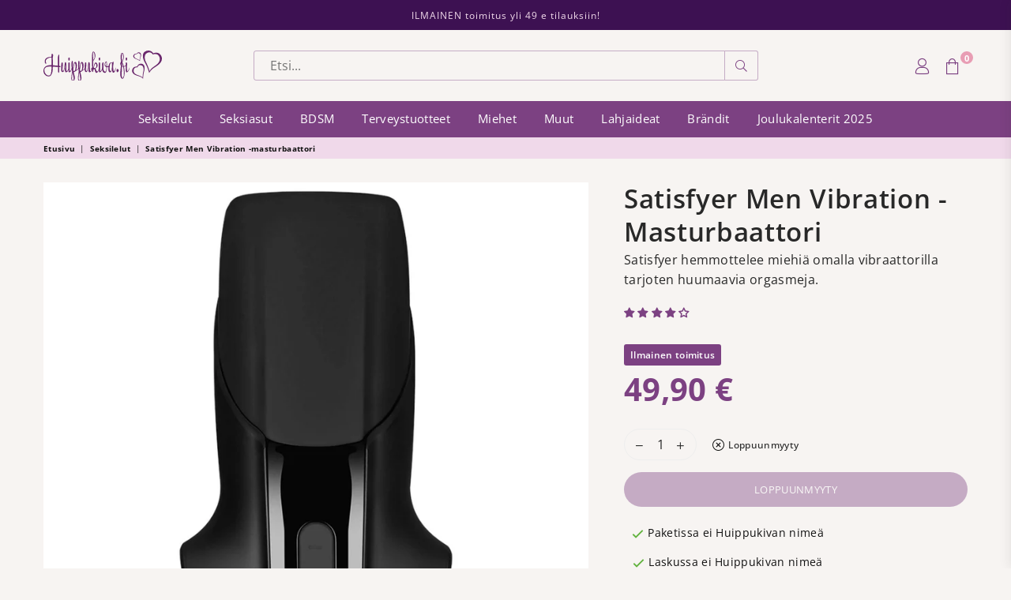

--- FILE ---
content_type: text/html; charset=utf-8
request_url: https://www.huippukiva.fi/collections/seksilelut/products/satisfyer-men-vibration-masturbaattori-e28558
body_size: 88272
content:

<!doctype html>
<html data-template="product" class="no-js" lang="fi" >
<head>
<!-- Google Tag Manager -->
<script>(function(w,d,s,l,i){w[l]=w[l]||[];w[l].push({'gtm.start':
    new Date().getTime(),event:'gtm.js'});var f=d.getElementsByTagName(s)[0],
    j=d.createElement(s),dl=l!='dataLayer'?'&l='+l:'';j.async=true;j.src=
    'https://www.googletagmanager.com/gtm.js?id='+i+dl;f.parentNode.insertBefore(j,f);
})(window,document,'script','dataLayer','GTM-WCPRLSS');

</script>
<!-- End Google Tag Manager -->
 
<meta name="google-site-verification" content="w-8x15H4kmGsaxMRQK3IIUWvKEAmSyHuKYsqvrkcbMw" />
  <meta name="google-site-verification" content="dk3SV1ylHiDBvf6HbsKq7KZCVybqPaMUbv-smQ1Gb4I" />
<meta name="google-site-verification" content="3SLNiboM9tGGIsWgSXjEo6S3-A9zMt_zQNlLn1WDbRM" />
  
  


  


<style>
    .hidefi {display:none;}
  </style>

  
<script>
window.KiwiSizing = window.KiwiSizing === undefined ? {} : window.KiwiSizing;
KiwiSizing.shop = "huippukivacom.myshopify.com";


KiwiSizing.data = {
  collections: "321246232729,317347266713,307749814425,308338098329,307749781657,602340852041,307753812121,307801391257,606211834185,318479696025,307750961305,650110632265",
  tags: "Cat:Miesten lelut,Cat:Miesten lelut \u003e Masturbaattorit,Cat:Tuotemerkit,Cat:Tuotemerkit \u003e Satisfyer,Jortikka15,KEVÄT23,Omnibus: Compliant,Suosikit24,SUOSITUIMPIA9,TASARAHA,YPSEKSILELUT24",
  product: "7489814003865",
  vendor: "Satisfyer",
  type: "Masturbaattorit",
  title: "Satisfyer Men Vibration -masturbaattori",
  images: ["\/\/www.huippukiva.fi\/cdn\/shop\/products\/e28558_7.jpg?v=1695895864","\/\/www.huippukiva.fi\/cdn\/shop\/products\/e28558_10.jpg?v=1695895864","\/\/www.huippukiva.fi\/cdn\/shop\/products\/e28558_11.jpg?v=1695895864","\/\/www.huippukiva.fi\/cdn\/shop\/products\/e28558_12.jpg?v=1695895864","\/\/www.huippukiva.fi\/cdn\/shop\/products\/e28558_13.jpg?v=1695895864","\/\/www.huippukiva.fi\/cdn\/shop\/products\/e28558_14.jpg?v=1695895864","\/\/www.huippukiva.fi\/cdn\/shop\/products\/e28558_8.jpg?v=1660326649","\/\/www.huippukiva.fi\/cdn\/shop\/products\/e28558_9.jpg?v=1660326649"],
  options: [{"name":"Title","position":1,"values":["Default Title"]}],
  variants: [{"id":42474858840217,"title":"Default Title","option1":"Default Title","option2":null,"option3":null,"sku":"E28558","requires_shipping":true,"taxable":true,"featured_image":{"id":35240494563481,"product_id":7489814003865,"position":2,"created_at":"2022-08-12T20:50:49+03:00","updated_at":"2023-09-28T13:11:04+03:00","alt":"E28558","width":2048,"height":2048,"src":"\/\/www.huippukiva.fi\/cdn\/shop\/products\/e28558_10.jpg?v=1695895864","variant_ids":[42474858840217]},"available":false,"name":"Satisfyer Men Vibration -masturbaattori","public_title":null,"options":["Default Title"],"price":4990,"weight":410,"compare_at_price":4990,"inventory_management":"shopify","barcode":"4049369016365","featured_media":{"alt":"E28558","id":27602073419929,"position":2,"preview_image":{"aspect_ratio":1.0,"height":2048,"width":2048,"src":"\/\/www.huippukiva.fi\/cdn\/shop\/products\/e28558_10.jpg?v=1695895864"}},"requires_selling_plan":false,"selling_plan_allocations":[],"quantity_rule":{"min":1,"max":null,"increment":1}}],
};

</script>
<meta charset="utf-8"><meta http-equiv="X-UA-Compatible" content="IE=edge,chrome=1"><meta name="viewport" content="width=device-width, initial-scale=1.0, maximum-scale=1.0, user-scalable=no"><meta name="theme-color" content="#7c4182"><meta name="format-detection" content="telephone=no"><link rel="canonical" href="https://www.huippukiva.fi/products/satisfyer-men-vibration-masturbaattori-e28558"><meta name="google-site-verification" content="Bd1u9pvj722sGVEa_JLqKMrjoFStj1_J0egkUheN6oU" /><meta name="rating" content="adult"><link rel="dns-prefetch" href="https://www.huippukiva.fi" crossorigin><link rel="dns-prefetch" href="https://huippukivacom.myshopify.com" crossorigin><link rel="dns-prefetch" href="https://cdn.shopify.com" crossorigin><link rel="dns-prefetch" href="https://fonts.shopifycdn.com" crossorigin><link rel="preconnect" href="https//fonts.shopifycdn.com/" crossorigin><link rel="preconnect" href="https//cdn.shopify.com" crossorigin><link rel="shortcut icon" href="//www.huippukiva.fi/cdn/shop/files/huippukiva_favicon_512_32x32.png?v=1756469193" type="image/png"><title>Satisfyer Men Vibration -masturbaattori | Masturbaattori | Huippukiva</title><meta name="description" content="Satisfyer nyt myös miehille! Monipuolisella värinätoiminnolla varustettu masturbaattori takaa unohtumattomia orgasmeja. Hanki omasi nyt!"><!-- /snippets/social-meta-tags.liquid --> <meta name="keywords" content="Huippukiva, www.huippukiva.fi" /><meta name="author" content="AdornThemes"><meta property="og:site_name" content="Huippukiva"><meta property="og:url" content="https://www.huippukiva.fi/products/satisfyer-men-vibration-masturbaattori-e28558"><meta property="og:title" content="Satisfyer Men Vibration -masturbaattori"><meta property="og:type" content="product"><meta property="og:description" content="Satisfyer nyt myös miehille! Monipuolisella värinätoiminnolla varustettu masturbaattori takaa unohtumattomia orgasmeja. Hanki omasi nyt!"><meta property="og:price:amount" content="49,90"><meta property="og:price:currency" content="EUR"><meta property="og:image" content="http://www.huippukiva.fi/cdn/shop/products/e28558_7_1200x1200.jpg?v=1695895864"><meta property="og:image" content="http://www.huippukiva.fi/cdn/shop/products/e28558_10_1200x1200.jpg?v=1695895864"><meta property="og:image" content="http://www.huippukiva.fi/cdn/shop/products/e28558_11_1200x1200.jpg?v=1695895864"><meta property="og:image:secure_url" content="https://www.huippukiva.fi/cdn/shop/products/e28558_7_1200x1200.jpg?v=1695895864"><meta property="og:image:secure_url" content="https://www.huippukiva.fi/cdn/shop/products/e28558_10_1200x1200.jpg?v=1695895864"><meta property="og:image:secure_url" content="https://www.huippukiva.fi/cdn/shop/products/e28558_11_1200x1200.jpg?v=1695895864"><meta name="twitter:card" content="summary_large_image"><meta name="twitter:title" content="Satisfyer Men Vibration -masturbaattori"><meta name="twitter:description" content="Satisfyer nyt myös miehille! Monipuolisella värinätoiminnolla varustettu masturbaattori takaa unohtumattomia orgasmeja. Hanki omasi nyt!">
<link rel="preload" as="style" href="//www.huippukiva.fi/cdn/shop/t/51/assets/theme.css?v=104635492910336178931711362065"><link rel="preload" as="font" href="//www.huippukiva.fi/cdn/fonts/open_sans/opensans_n4.c32e4d4eca5273f6d4ee95ddf54b5bbb75fc9b61.woff2" type="font/woff2" crossorigin><link rel="preload" as="font" href="//www.huippukiva.fi/cdn/fonts/open_sans/opensans_n7.a9393be1574ea8606c68f4441806b2711d0d13e4.woff2" type="font/woff2" crossorigin><link rel="preload" as="font" href="//www.huippukiva.fi/cdn/shop/t/51/assets/adorn-icons.woff2?v=112276089159663897231738747663" type="font/woff2" crossorigin><style type="text/css">:root{--ft1:"Open Sans",sans-serif;--ft2:"Open Sans",sans-serif;--ft3:"Open Sans",sans-serif;--site_gutter:15px;--grid_gutter:30px;--grid_gutter_sm:15px;--input_height:38px;--input_height_sm:32px;--error:#d20000}@media (prefers-reduced-motion:no-preference){:root{scroll-behavior:smooth}}*,::after,::before{box-sizing:border-box}html{overflow-x:hidden}article,aside,details,figcaption,figure,footer,header,hgroup,main,menu,nav,section,summary{display:block}body,button,input,select,textarea{ font-family:-apple-system, BlinkMacSystemFont,"Segoe UI","Roboto","Oxygen","Ubuntu","Cantarell","Fira Sans","Droid Sans","Helvetica Neue",sans-serif;-webkit-font-smoothing:antialiased;-webkit-text-size-adjust:100%}a{background-color:transparent;text-decoration:none}a,img{outline:0!important;border:0}a,a:after, a:before,.anim{transition:all .3s ease-in-out}a:focus, a:hover{outline:0!important}code,pre{font-family:Consolas, monospace;font-size:1em}pre{overflow:auto}small,.txt--minor,.small-font{font-size:80%}.small-font {font-size:90%;}sub,sup{font-size:75%;line-height:0;position:relative;vertical-align:baseline}sup{top:-.5em}sub{bottom:-.25em}img{max-width:100%;border:0}table{width:100%;border-collapse:collapse;border-spacing:0}td,th{padding:0}textarea{overflow:auto;-webkit-appearance:none;-moz-appearance:none}[tabindex='-1']:focus{outline:0}form{margin:0}legend{border:0;padding:0}button,input,optgroup,select,textarea{color:inherit;font:inherit;margin:0;outline:0}button[disabled],input[disabled]{cursor:default}input[type=text],input[type=email],input[type=number],input[type=password],input[type=search],input[type=tel]{-webkit-appearance:none;-moz-appearance:none}button{cursor:pointer}input[type=submit]{cursor:pointer}[type=checkbox]+label,[type=radio]+label {display:inline-block;margin-bottom:0}label[for]{cursor:pointer}textarea{min-height:100px;resize:none;}input[type=checkbox],input[type=radio]{margin:0 5px 0 0;vertical-align:middle}select::-ms-expand{display:none}[role=button],a,button,input,label,select,textarea{touch-action:manipulation}.clearfix::after{content:'';display:table;clear:both}.clear{clear:both}.fallback_txt,.hidden_txt{position:absolute!important;overflow:hidden;clip:rect(0 0 0 0);height:1px;width:1px;margin:-1px;padding:0;border:0}.v_hidden,[data-shopify-xr-hidden]{visibility:hidden}.of_hidden{overflow:hidden}.of_auto{overflow:auto}.js-focus-hidden:focus{outline:0}.no-js:not(html),.no-js .js{display:none}.no-js .no-js:not(html){display:block}.skip-link:focus{clip:auto;width:auto;height:auto;margin:0;color:#111;background-color:#fff;padding:10px;opacity:1;z-index:10000;transition:none}p{margin:0 0 20px 0}p:last-child{margin-bottom:0}.fine-print{font-size:1.07692em;font-style:italic;margin:20px 0}.txt--emphasis{font-style:italic}svg:not(:root){overflow:hidden}.icon{display:inline-block;width:20px;height:20px;vertical-align:middle;fill:currentColor}.no-svg .icon{display:none}svg.icon:not(.icon--full-color) *{fill:inherit;stroke:inherit}.no-svg .fallback-txt{position:static!important;overflow:inherit;clip:none;height:auto;width:auto;margin:0}ol, ul{margin:0;padding:0}ol{list-style:decimal}li{list-style:none}.tb-wrap{max-width:100%;overflow:auto;-webkit-overflow-scrolling:touch}.vd-wrap{position:relative;overflow:hidden;max-width:100%;padding-bottom:56.25%;height:auto}.vd-wrap iframe{position:absolute;top:0;left:0;width:100%;height:100%}.form-vertical input,.form-vertical select,.form-vertical textarea{display:block;width:100%}.form-vertical [type=checkbox],.form-vertical [type=radio]{display:inline-block;width:auto;margin-right:5px}.grid{list-style:none;padding:0;margin:0 -15px;}.grid::after{content:'';display:table;clear:both}.grid__item{ padding-left:15px;padding-right:15px;float:left;width:100%}@media only screen and (max-width:1024px){.grid{margin:0 -7.5px}.grid__item{padding-left:7.5px;padding-right:7.5px}}.grid__item[class*="--push"]{position:relative}.grid--rev{direction:rtl;text-align:left}.grid--rev>.grid__item{direction:ltr;text-align:left;float:right}.col-1,.one-whole{width:100%}.col-2,.five-tenths,.four-eighths,.one-half,.three-sixths,.two-quarters,.wd-50{width:50%}.col-3,.one-third,.two-sixths{width:33.33333%}.four-sixths,.two-thirds{width:66.66667%}.col-4,.one-quarter,.two-eighths{width:25%}.six-eighths,.three-quarters{width:75%}.col-5,.one-fifth,.two-tenths{width:20%}.four-tenths,.two-fifths,.wd-40{width:40%}.six-tenths,.three-fifths,.wd-60{width:60%}.eight-tenths,.four-fifths,.wd-80{width:80%}.col-6,.one-sixth{width:16.66667%}.five-sixths{width:83.33333%}.col-7,.one-seventh{width:14.28571%}.col-8,.one-eighth{width:12.5%}.three-eighths{width:37.5%}.five-eighths{width:62.5%}.seven-eighths{width:87.5%}.col-9,.one-nineth{width:11.11111%}.col-10,.one-tenth{width:10%}.three-tenths,.wd-30{width:30%}.seven-tenths,.wd-70{width:70%}.nine-tenths,.wd-90{width:90%}.show{display:block!important}.hide{display:none!important}@media only screen and (min-width:767px){.medium-up--one-whole{width:100%}.medium-up--five-tenths,.medium-up--four-eighths,.medium-up--one-half,.medium-up--three-sixths,.medium-up--two-quarters{width:50%}.medium-up--one-third,.medium-up--two-sixths{width:33.33333%}.medium-up--four-sixths,.medium-up--two-thirds{width:66.66667%}.medium-up--one-quarter,.medium-up--two-eighths{width:25%}.medium-up--six-eighths,.medium-up--three-quarters{width:75%}.medium-up--one-fifth,.medium-up--two-tenths{width:20%}.medium-up--four-tenths,.medium-up--two-fifths{width:40%}.medium-up--six-tenths,.medium-up--three-fifths{width:60%}.medium-up--eight-tenths,.medium-up--four-fifths{width:80%}.medium-up--one-sixth{width:16.66667%}.medium-up--five-sixths{width:83.33333%}.medium-up--one-seventh{width:14.28571%}.medium-up--one-eighth{width:12.5%}.medium-up--three-eighths{width:37.5%}.medium-up--five-eighths{width:62.5%}.medium-up--seven-eighths{width:87.5%}.medium-up--one-nineth{width:11.11111%}.medium-up--one-tenth{width:10%}.medium-up--three-tenths{width:30%}.medium-up--seven-tenths{width:70%}.medium-up--nine-tenths{width:90%}.grid--uniform .medium-up--five-tenths:nth-child(2n+1),.grid--uniform .medium-up--four-eighths:nth-child(2n+1),.grid--uniform .medium-up--one-eighth:nth-child(8n+1),.grid--uniform .medium-up--one-fifth:nth-child(5n+1),.grid--uniform .medium-up--one-half:nth-child(2n+1),.grid--uniform .medium-up--one-quarter:nth-child(4n+1),.grid--uniform .medium-up--one-seventh:nth-child(7n+1),.grid--uniform .medium-up--one-sixth:nth-child(6n+1),.grid--uniform .medium-up--one-third:nth-child(3n+1),.grid--uniform .medium-up--three-sixths:nth-child(2n+1),.grid--uniform .medium-up--two-eighths:nth-child(4n+1),.grid--uniform .medium-up--two-sixths:nth-child(3n+1){clear:both}.medium-up--show{display:block!important}.medium-up--hide{display:none!important}}@media only screen and (min-width:1025px){.large-up--one-whole{width:100%}.large-up--five-tenths,.large-up--four-eighths,.large-up--one-half,.large-up--three-sixths,.large-up--two-quarters{width:50%}.large-up--one-third,.large-up--two-sixths{width:33.33333%}.large-up--four-sixths,.large-up--two-thirds{width:66.66667%}.large-up--one-quarter,.large-up--two-eighths{width:25%}.large-up--six-eighths,.large-up--three-quarters{width:75%}.large-up--one-fifth,.large-up--two-tenths{width:20%}.large-up--four-tenths,.large-up--two-fifths{width:40%}.large-up--six-tenths,.large-up--three-fifths{width:60%}.large-up--eight-tenths,.large-up--four-fifths{width:80%}.large-up--one-sixth{width:16.66667%}.large-up--five-sixths{width:83.33333%}.large-up--one-seventh{width:14.28571%}.large-up--one-eighth{width:12.5%}.large-up--three-eighths{width:37.5%}.large-up--five-eighths{width:62.5%}.large-up--seven-eighths{width:87.5%}.large-up--one-nineth{width:11.11111%}.large-up--one-tenth{width:10%}.large-up--three-tenths{width:30%}.large-up--seven-tenths{width:70%}.large-up--nine-tenths{width:90%}.grid--uniform .large-up--five-tenths:nth-child(2n+1),.grid--uniform .large-up--four-eighths:nth-child(2n+1),.grid--uniform .large-up--one-eighth:nth-child(8n+1),.grid--uniform .large-up--one-fifth:nth-child(5n+1),.grid--uniform .large-up--one-half:nth-child(2n+1),.grid--uniform .large-up--one-quarter:nth-child(4n+1),.grid--uniform .large-up--one-seventh:nth-child(7n+1),.grid--uniform .large-up--one-sixth:nth-child(6n+1),.grid--uniform .large-up--one-third:nth-child(3n+1),.grid--uniform .large-up--three-sixths:nth-child(2n+1),.grid--uniform .large-up--two-eighths:nth-child(4n+1),.grid--uniform .large-up--two-sixths:nth-child(3n+1){clear:both}.large-up--show{display:block!important}.large-up--hide{display:none!important}}@media only screen and (min-width:1280px){.widescreen--one-whole{width:100%}.widescreen--five-tenths,.widescreen--four-eighths,.widescreen--one-half,.widescreen--three-sixths,.widescreen--two-quarters{width:50%}.widescreen--one-third,.widescreen--two-sixths{width:33.33333%}.widescreen--four-sixths,.widescreen--two-thirds{width:66.66667%}.widescreen--one-quarter,.widescreen--two-eighths{width:25%}.widescreen--six-eighths,.widescreen--three-quarters{width:75%}.widescreen--one-fifth,.widescreen--two-tenths{width:20%}.widescreen--four-tenths,.widescreen--two-fifths{width:40%}.widescreen--six-tenths,.widescreen--three-fifths{width:60%}.widescreen--eight-tenths,.widescreen--four-fifths{width:80%}.widescreen--one-sixth{width:16.66667%}.widescreen--five-sixths{width:83.33333%}.widescreen--one-seventh{width:14.28571%}.widescreen--one-eighth{width:12.5%}.widescreen--three-eighths{width:37.5%}.widescreen--five-eighths{width:62.5%}.widescreen--seven-eighths{width:87.5%}.widescreen--one-nineth{width:11.11111%}.widescreen--one-tenth{width:10%}.widescreen--three-tenths{width:30%}.widescreen--seven-tenths{width:70%}.widescreen--nine-tenths{width:90%}.grid--uniform .widescreen--five-tenths:nth-child(2n+1),.grid--uniform .widescreen--four-eighths:nth-child(2n+1),.grid--uniform .widescreen--one-eighth:nth-child(8n+1),.grid--uniform .widescreen--one-fifth:nth-child(5n+1),.grid--uniform .widescreen--one-half:nth-child(2n+1),.grid--uniform .widescreen--one-quarter:nth-child(4n+1),.grid--uniform .widescreen--one-seventh:nth-child(7n+1),.grid--uniform .widescreen--one-sixth:nth-child(6n+1),.grid--uniform .widescreen--one-third:nth-child(3n+1),.grid--uniform .widescreen--three-sixths:nth-child(2n+1),.grid--uniform .widescreen--two-eighths:nth-child(4n+1),.grid--uniform .widescreen--two-sixths:nth-child(3n+1){clear:both}.widescreen--show{display:block!important}.widescreen--hide{display:none!important}}@media only screen and (min-width:767px) and (max-width:1024px){.medium--one-whole{width:100%}.medium--five-tenths,.medium--four-eighths,.medium--one-half,.medium--three-sixths,.medium--two-quarters{width:50%}.medium--one-third,.medium--two-sixths{width:33.33333%}.medium--four-sixths,.medium--two-thirds{width:66.66667%}.medium--one-quarter,.medium--two-eighths{width:25%}.medium--six-eighths,.medium--three-quarters{width:75%}.medium--one-fifth,.medium--two-tenths{width:20%}.medium--four-tenths,.medium--two-fifths{width:40%}.medium--six-tenths,.medium--three-fifths{width:60%}.medium--eight-tenths,.medium--four-fifths{width:80%}.medium--one-sixth{width:16.66667%}.medium--five-sixths{width:83.33333%}.medium--one-seventh{width:14.28571%}.medium--one-eighth{width:12.5%}.medium--three-eighths{width:37.5%}.medium--five-eighths{width:62.5%}.medium--seven-eighths{width:87.5%}.medium--one-nineth{width:11.11111%}.medium--one-tenth{width:10%}.medium--three-tenths{width:30%}.medium--seven-tenths{width:70%}.medium--nine-tenths{width:90%}.grid--uniform .medium--five-tenths:nth-child(2n+1),.grid--uniform .medium--four-eighths:nth-child(2n+1),.grid--uniform .medium--one-eighth:nth-child(8n+1),.grid--uniform .medium--one-fifth:nth-child(5n+1),.grid--uniform .medium--one-half:nth-child(2n+1),.grid--uniform .medium--one-quarter:nth-child(4n+1),.grid--uniform .medium--one-seventh:nth-child(7n+1),.grid--uniform .medium--one-sixth:nth-child(6n+1),.grid--uniform .medium--one-third:nth-child(3n+1),.grid--uniform .medium--three-sixths:nth-child(2n+1),.grid--uniform .medium--two-eighths:nth-child(4n+1),.grid--uniform .medium--two-sixths:nth-child(3n+1){clear:both}.medium--show{display:block!important}.medium--hide{display:none!important}}@media only screen and (max-width:766px){.grid{margin:0 -5px}.grid__item{padding-left:5px;padding-right:5px}.small--one-whole{width:100%}.small--five-tenths,.small--four-eighths,.small--one-half,.small--three-sixths,.small--two-quarters{width:50%}.small--one-third,.small--two-sixths{width:33.33333%}.small--four-sixths,.small--two-thirds{width:66.66667%}.small--one-quarter,.small--two-eighths{width:25%}.small--six-eighths,.small--three-quarters{width:75%}.small--one-fifth,.small--two-tenths{width:20%}.small--four-tenths,.small--two-fifths{width:40%}.small--six-tenths,.small--three-fifths{width:60%}.small--eight-tenths,.small--four-fifths{width:80%}.small--one-sixth{width:16.66667%}.small--five-sixths{width:83.33333%}.small--one-seventh{width:14.28571%}.small--one-eighth{width:12.5%}.small--three-eighths{width:37.5%}.small--five-eighths{width:62.5%}.small--seven-eighths{width:87.5%}.small--one-nineth{width:11.11111%}.small--one-tenth{width:10%}.small--three-tenths{width:30%}.small--seven-tenths{width:70%}.small--nine-tenths{width:90%}.grid--uniform .small--five-tenths:nth-child(2n+1),.grid--uniform .small--four-eighths:nth-child(2n+1),.grid--uniform .small--one-eighth:nth-child(8n+1),.grid--uniform .small--one-half:nth-child(2n+1),.grid--uniform .small--one-quarter:nth-child(4n+1),.grid--uniform .small--one-seventh:nth-child(7n+1),.grid--uniform .small--one-sixth:nth-child(6n+1),.grid--uniform .small--one-third:nth-child(3n+1),.grid--uniform .small--three-sixths:nth-child(2n+1),.grid--uniform .small--two-eighths:nth-child(4n+1),.grid--uniform .small--two-sixths:nth-child(3n+1),.grid--uniform.small--one-fifth:nth-child(5n+1){clear:both}.small--show{display:block!important}.small--hide{display:none!important}}.grid-tbl{display:table;table-layout:fixed;width:100%}.grid-tbl>.grid-col,.grid-tbl>.grid__item{float:none;display:table-cell;vertical-align:middle}.grid-products {margin:0 -5.0px;}.grid-products .grid__item{ padding-left:5.0px;padding-right:5.0px;}.m_auto {margin-left:auto;margin-right:auto}.m0 {margin:0!important}.mt0 {margin-top:0!important}.ml0 {margin-left:0!important}.mr0 {margin-right:0!important}.mb0 {margin-bottom:0!important}.ml5 {margin-left:5px}.mt5 {margin-top:5px}.mr5 {margin-right:5px}.mb5 {margin-bottom:5px}.ml10 {margin-left:10px}.mt10 {margin-top:10px}.mr10 {margin-right:10px}.mb10 {margin-bottom:10px}.ml15 {margin-left:15px}.mt15 {margin-top:15px}.mr15 {margin-right:15px}.mb15 {margin-bottom:15px}.ml20 {margin-left:20px}.mt20 {margin-top:20px}.mr20 {margin-right:20px}.mb20 {margin-bottom:20px}.ml25 {margin-left:25px}.mt25 {margin-top:25px}.mr25 {margin-right:25px}.mb25 {margin-bottom:25px}.ml30 {margin-left:30px}.mt30 {margin-top:30px}.mr30 {margin-right:30px}.mb30 {margin-bottom:30px}.pd0 {padding:0!important}.pd_t {padding-top:0}.pd_l {padding-left:0}.pd_r {padding-right:0}.pd_b {padding-bottom:0}.p5 {padding:5px}.p10 {padding:10px}.p15 {padding:15px}.p20 {padding:20px}.p25 {padding:25px}.p30 {padding:30px}.mt1 { margin-top:1px;}.mt2 { margin-top:2px;}.mt3 { margin-top:3px;}.mt4 { margin-top:4px;}.bdr_rd0{border-radius:0}.bdr_rd3{border-radius:3px}.bdr_rd4{border-radius:4px}.bdr_rd5{border-radius:5px}.bdr_rd6{border-radius:6px}.bdr_rd7{border-radius:7px}.bdr_rd8{border-radius:8px}.bdr_rd9{border-radius:9px}.bdr_rd10{border-radius:10px}.bdr_rd15{border-radius:15px}.bdr_rd50{border-radius:50%}.db{display:block}.dbi{display:inline-block}.dn {display:none}.pa {position:absolute}.pr {position:relative}.fwl{font-weight:300}.fwr{font-weight:400}.fwm{font-weight:500}.fwsb{font-weight:600}b,strong,.fwb{font-weight:700}em,.em{font-style:italic}.ttu{text-transform:uppercase}.ttl{text-transform:lowercase}.ttc{text-transform:capitalize}.ttn{text-transform:none}.tdn {text-decoration:none!important}.tdu {text-decoration:underline}.grid-sizer{width:25%;position:absolute}.w_auto {width:auto!important}.h_auto{height:auto}.w_100{width:100%!important}.h_100{height:100%!important}.img_fl{display:block;width:100%;height:auto}.imgWrapper{display:block;margin:auto}.bgImg{background-size:cover;background-repeat:no-repeat;background-position:center}.fl{display:flex}.fl1{flex:1}.f-row{flex-direction:row}.f-col{flex-direction:column}.f-wrap{flex-wrap:wrap}.f-nowrap{flex-wrap:nowrap}.f-jcs{justify-content:flex-start}.f-jce{justify-content:flex-end}.f-jcc{justify-content:center}.f-jcsb{justify-content:space-between}.f-jcsa{justify-content:space-around}.f-jcse{justify-content:space-evenly}.f-ais{align-items:flex-start}.f-aie{align-items:flex-end}.f-aic{align-items:center}.f-aib{align-items:baseline}.f-aist{align-items:stretch}.f-acs{align-content:flex-start}.f-ace{align-content:flex-end}.f-acc{align-content:center}.f-acsb{align-content:space-between}.f-acsa{align-content:space-around}.f-acst{align-content:stretch}.f-asa{align-self:auto}.f-ass{align-self:flex-start}.f-ase{align-self:flex-end}.f-asc{align-self:center}.f-asb{align-self:baseline}.f-asst{align-self:stretch}.order0{order:0}.order1{order:1}.order2{order:2}.order3{order:3}.tl{text-align:left!important}.tc{text-align:center!important}.tr{text-align:right!important}.tjc{text-align:justify;}@media (min-width:768px){.tl-md{text-align:left!important}.tc-md{text-align:center!important}.tr-md{text-align:right!important}.f-row-md{flex-direction:row}.f-col-md{flex-direction:column}.f-wrap-md{flex-wrap:wrap}.f-nowrap-md{flex-wrap:nowrap}.f-jcs-md{justify-content:flex-start}.f-jce-md{justify-content:flex-end}.f-jcc-md{justify-content:center}.f-jcsb-md{justify-content:space-between}.f-jcsa-md{justify-content:space-around}.f-jcse-md{justify-content:space-evenly}.f-ais-md{align-items:flex-start}.f-aie-md{align-items:flex-end}.f-aic-md{align-items:center}.f-aib-md{align-items:baseline}.f-aist-md{align-items:stretch}.f-acs-md{align-content:flex-start}.f-ace-md{align-content:flex-end}.f-acc-md{align-content:center}.f-acsb-md{align-content:space-between}.f-acsa-md{align-content:space-around}.f-acst-md{align-content:stretch}.f-asa-md{align-self:auto}.f-ass-md{align-self:flex-start}.f-ase-md{align-self:flex-end}.f-asc-md{align-self:center}.f-asb-md{align-self:baseline}.f-asst-md{align-self:stretch}}@media (min-width:1025px){.f-row-lg{flex-direction:row}.f-col-lg{flex-direction:column}.f-wrap-lg{flex-wrap:wrap}.f-nowrap-lg{flex-wrap:nowrap}.tl-lg {text-align:left!important}.tc-lg {text-align:center!important}.tr-lg {text-align:right!important}}@media (min-width:1280px){.f-wrap-xl{flex-wrap:wrap}.f-col-xl{flex-direction:column}.tl-xl {text-align:left!important}.tc-xl {text-align:center!important}.tr-xl {text-align:right!important}}@font-face {font-family: "Open Sans";font-weight: 300;font-style: normal;font-display: swap;src: url("//www.huippukiva.fi/cdn/fonts/open_sans/opensans_n3.b10466eda05a6b2d1ef0f6ba490dcecf7588dd78.woff2") format("woff2"), url("//www.huippukiva.fi/cdn/fonts/open_sans/opensans_n3.056c4b5dddadba7018747bd50fdaa80430e21710.woff") format("woff");}@font-face {font-family: "Open Sans";font-weight: 400;font-style: normal;font-display: swap;src: url("//www.huippukiva.fi/cdn/fonts/open_sans/opensans_n4.c32e4d4eca5273f6d4ee95ddf54b5bbb75fc9b61.woff2") format("woff2"), url("//www.huippukiva.fi/cdn/fonts/open_sans/opensans_n4.5f3406f8d94162b37bfa232b486ac93ee892406d.woff") format("woff");}@font-face {font-family: "Open Sans";font-weight: 500;font-style: normal;font-display: swap;src: url("//www.huippukiva.fi/cdn/fonts/open_sans/opensans_n5.500dcf21ddee5bc5855ad3a20394d3bc363c217c.woff2") format("woff2"), url("//www.huippukiva.fi/cdn/fonts/open_sans/opensans_n5.af1a06d824dccfb4d400ba874ef19176651ec834.woff") format("woff");}@font-face {font-family: "Open Sans";font-weight: 600;font-style: normal;font-display: swap;src: url("//www.huippukiva.fi/cdn/fonts/open_sans/opensans_n6.15aeff3c913c3fe570c19cdfeed14ce10d09fb08.woff2") format("woff2"), url("//www.huippukiva.fi/cdn/fonts/open_sans/opensans_n6.14bef14c75f8837a87f70ce22013cb146ee3e9f3.woff") format("woff");}@font-face {font-family: "Open Sans";font-weight: 700;font-style: normal;font-display: swap;src: url("//www.huippukiva.fi/cdn/fonts/open_sans/opensans_n7.a9393be1574ea8606c68f4441806b2711d0d13e4.woff2") format("woff2"), url("//www.huippukiva.fi/cdn/fonts/open_sans/opensans_n7.7b8af34a6ebf52beb1a4c1d8c73ad6910ec2e553.woff") format("woff");}@font-face {font-family: "Open Sans";font-weight: 800;font-style: normal;font-display: swap;src: url("//www.huippukiva.fi/cdn/fonts/open_sans/opensans_n8.8397a8153d7172f9fd2b668340b216c70cae90a5.woff2") format("woff2"), url("//www.huippukiva.fi/cdn/fonts/open_sans/opensans_n8.e6b8c8da9a85739da8727944118b210848d95f08.woff") format("woff");}@font-face{font-family:Adorn-Icons;src:url("//www.huippukiva.fi/cdn/shop/t/51/assets/adorn-icons.woff2?v=112276089159663897231738747663") format('woff2'),url("//www.huippukiva.fi/cdn/shop/t/51/assets/adorn-icons.woff?v=3660380726993999231703146745") format('woff');font-weight:400;font-style:normal;font-display:swap}.at{font:normal normal normal 15px/1 Adorn-Icons;speak:none;text-transform:none;display:inline-block;vertical-align:middle;text-rendering:auto;-webkit-font-smoothing:antialiased;-moz-osx-font-smoothing:grayscale}</style><link href="//www.huippukiva.fi/cdn/shop/t/51/assets/theme.css?v=104635492910336178931711362065" rel="stylesheet" type="text/css" media="all" /><link rel="preload" href="//www.huippukiva.fi/cdn/shop/t/51/assets/jquery.min.js?v=163794147426948206801703146745" as="script"><link rel="preload" href="//www.huippukiva.fi/cdn/shop/t/51/assets/vendor.min.js?v=79820397302741895341703146745" as="script"><script src="//www.huippukiva.fi/cdn/shop/t/51/assets/jquery.min.js?v=163794147426948206801703146745" defer="defer"></script><script>var theme = {strings:{addToCart:"Lisää ostoskoriin",soldOut:"Loppuunmyyty",unavailable:"Loppuunmyyty",showMore:"Näytä lisää",showLess:"Näytä vähemmän"},mlcurrency:false,moneyFormat:"{{amount_with_comma_separator}} €",currencyFormat:"money_with_currency_format",shopCurrency:"EUR",autoCurrencies:false,money_currency_format:"{{amount_with_comma_separator}} € EUR",money_format:"{{amount_with_comma_separator}} €",ajax_cart:true,fixedHeader:true,animation:true,animationMobile:true,searchresult:"Näytä kaikki hakutulokset",wlAvailable:"Saatavailla toivelistalla",rtl:false,days:"Päivää",hours:"Tuntia",minuts:"Min",seconds:"Sek",};document.documentElement.className = document.documentElement.className.replace('no-js', 'js');window.lazySizesConfig = window.lazySizesConfig || {};window.lazySizesConfig.loadMode = 1;window.lazySizesConfig.expand = 10;window.lazySizesConfig.expFactor = 1.5;window.lazySizesConfig.loadHidden = false;var Metatheme = null,thm = 'Optimal', shpeml = 'asiakaspalvelu@huippukiva.fi', dmn = window.location.hostname;</script><script src="//www.huippukiva.fi/cdn/shop/t/51/assets/vendor.min.js?v=79820397302741895341703146745" defer="defer"></script>
   <script>window.performance && window.performance.mark && window.performance.mark('shopify.content_for_header.start');</script><meta id="shopify-digital-wallet" name="shopify-digital-wallet" content="/61109993625/digital_wallets/dialog">
<meta name="shopify-checkout-api-token" content="ba4d4f84e91adc826cc79d3e039296b9">
<link rel="alternate" hreflang="x-default" href="https://www.huippukiva.fi/products/satisfyer-men-vibration-masturbaattori-e28558">
<link rel="alternate" hreflang="en-AT" href="https://www.huippukiva.com/products/satisfyer-men-vibration-masturbaattori-e28558">
<link rel="alternate" hreflang="nl-AT" href="https://www.huippukiva.com/nl/products/satisfyer-men-vibration-masturbaattori-e28558">
<link rel="alternate" hreflang="en-BE" href="https://www.huippukiva.com/products/satisfyer-men-vibration-masturbaattori-e28558">
<link rel="alternate" hreflang="nl-BE" href="https://www.huippukiva.com/nl/products/satisfyer-men-vibration-masturbaattori-e28558">
<link rel="alternate" hreflang="en-BG" href="https://www.huippukiva.com/products/satisfyer-men-vibration-masturbaattori-e28558">
<link rel="alternate" hreflang="nl-BG" href="https://www.huippukiva.com/nl/products/satisfyer-men-vibration-masturbaattori-e28558">
<link rel="alternate" hreflang="en-CY" href="https://www.huippukiva.com/products/satisfyer-men-vibration-masturbaattori-e28558">
<link rel="alternate" hreflang="nl-CY" href="https://www.huippukiva.com/nl/products/satisfyer-men-vibration-masturbaattori-e28558">
<link rel="alternate" hreflang="en-CZ" href="https://www.huippukiva.com/products/satisfyer-men-vibration-masturbaattori-e28558">
<link rel="alternate" hreflang="nl-CZ" href="https://www.huippukiva.com/nl/products/satisfyer-men-vibration-masturbaattori-e28558">
<link rel="alternate" hreflang="en-DE" href="https://www.huippukiva.com/products/satisfyer-men-vibration-masturbaattori-e28558">
<link rel="alternate" hreflang="nl-DE" href="https://www.huippukiva.com/nl/products/satisfyer-men-vibration-masturbaattori-e28558">
<link rel="alternate" hreflang="en-DK" href="https://www.huippukiva.com/products/satisfyer-men-vibration-masturbaattori-e28558">
<link rel="alternate" hreflang="nl-DK" href="https://www.huippukiva.com/nl/products/satisfyer-men-vibration-masturbaattori-e28558">
<link rel="alternate" hreflang="en-EE" href="https://www.huippukiva.com/products/satisfyer-men-vibration-masturbaattori-e28558">
<link rel="alternate" hreflang="nl-EE" href="https://www.huippukiva.com/nl/products/satisfyer-men-vibration-masturbaattori-e28558">
<link rel="alternate" hreflang="en-ES" href="https://www.huippukiva.com/products/satisfyer-men-vibration-masturbaattori-e28558">
<link rel="alternate" hreflang="nl-ES" href="https://www.huippukiva.com/nl/products/satisfyer-men-vibration-masturbaattori-e28558">
<link rel="alternate" hreflang="en-FR" href="https://www.huippukiva.com/products/satisfyer-men-vibration-masturbaattori-e28558">
<link rel="alternate" hreflang="nl-FR" href="https://www.huippukiva.com/nl/products/satisfyer-men-vibration-masturbaattori-e28558">
<link rel="alternate" hreflang="en-GR" href="https://www.huippukiva.com/products/satisfyer-men-vibration-masturbaattori-e28558">
<link rel="alternate" hreflang="nl-GR" href="https://www.huippukiva.com/nl/products/satisfyer-men-vibration-masturbaattori-e28558">
<link rel="alternate" hreflang="en-HR" href="https://www.huippukiva.com/products/satisfyer-men-vibration-masturbaattori-e28558">
<link rel="alternate" hreflang="nl-HR" href="https://www.huippukiva.com/nl/products/satisfyer-men-vibration-masturbaattori-e28558">
<link rel="alternate" hreflang="en-HU" href="https://www.huippukiva.com/products/satisfyer-men-vibration-masturbaattori-e28558">
<link rel="alternate" hreflang="nl-HU" href="https://www.huippukiva.com/nl/products/satisfyer-men-vibration-masturbaattori-e28558">
<link rel="alternate" hreflang="en-IE" href="https://www.huippukiva.com/products/satisfyer-men-vibration-masturbaattori-e28558">
<link rel="alternate" hreflang="nl-IE" href="https://www.huippukiva.com/nl/products/satisfyer-men-vibration-masturbaattori-e28558">
<link rel="alternate" hreflang="en-IT" href="https://www.huippukiva.com/products/satisfyer-men-vibration-masturbaattori-e28558">
<link rel="alternate" hreflang="nl-IT" href="https://www.huippukiva.com/nl/products/satisfyer-men-vibration-masturbaattori-e28558">
<link rel="alternate" hreflang="en-LT" href="https://www.huippukiva.com/products/satisfyer-men-vibration-masturbaattori-e28558">
<link rel="alternate" hreflang="nl-LT" href="https://www.huippukiva.com/nl/products/satisfyer-men-vibration-masturbaattori-e28558">
<link rel="alternate" hreflang="en-LU" href="https://www.huippukiva.com/products/satisfyer-men-vibration-masturbaattori-e28558">
<link rel="alternate" hreflang="nl-LU" href="https://www.huippukiva.com/nl/products/satisfyer-men-vibration-masturbaattori-e28558">
<link rel="alternate" hreflang="en-LV" href="https://www.huippukiva.com/products/satisfyer-men-vibration-masturbaattori-e28558">
<link rel="alternate" hreflang="nl-LV" href="https://www.huippukiva.com/nl/products/satisfyer-men-vibration-masturbaattori-e28558">
<link rel="alternate" hreflang="en-MT" href="https://www.huippukiva.com/products/satisfyer-men-vibration-masturbaattori-e28558">
<link rel="alternate" hreflang="nl-MT" href="https://www.huippukiva.com/nl/products/satisfyer-men-vibration-masturbaattori-e28558">
<link rel="alternate" hreflang="en-NL" href="https://www.huippukiva.com/products/satisfyer-men-vibration-masturbaattori-e28558">
<link rel="alternate" hreflang="nl-NL" href="https://www.huippukiva.com/nl/products/satisfyer-men-vibration-masturbaattori-e28558">
<link rel="alternate" hreflang="en-PL" href="https://www.huippukiva.com/products/satisfyer-men-vibration-masturbaattori-e28558">
<link rel="alternate" hreflang="nl-PL" href="https://www.huippukiva.com/nl/products/satisfyer-men-vibration-masturbaattori-e28558">
<link rel="alternate" hreflang="en-PT" href="https://www.huippukiva.com/products/satisfyer-men-vibration-masturbaattori-e28558">
<link rel="alternate" hreflang="nl-PT" href="https://www.huippukiva.com/nl/products/satisfyer-men-vibration-masturbaattori-e28558">
<link rel="alternate" hreflang="en-RO" href="https://www.huippukiva.com/products/satisfyer-men-vibration-masturbaattori-e28558">
<link rel="alternate" hreflang="nl-RO" href="https://www.huippukiva.com/nl/products/satisfyer-men-vibration-masturbaattori-e28558">
<link rel="alternate" hreflang="en-SE" href="https://www.huippukiva.com/products/satisfyer-men-vibration-masturbaattori-e28558">
<link rel="alternate" hreflang="nl-SE" href="https://www.huippukiva.com/nl/products/satisfyer-men-vibration-masturbaattori-e28558">
<link rel="alternate" hreflang="en-SI" href="https://www.huippukiva.com/products/satisfyer-men-vibration-masturbaattori-e28558">
<link rel="alternate" hreflang="nl-SI" href="https://www.huippukiva.com/nl/products/satisfyer-men-vibration-masturbaattori-e28558">
<link rel="alternate" hreflang="en-SK" href="https://www.huippukiva.com/products/satisfyer-men-vibration-masturbaattori-e28558">
<link rel="alternate" hreflang="nl-SK" href="https://www.huippukiva.com/nl/products/satisfyer-men-vibration-masturbaattori-e28558">
<link rel="alternate" hreflang="fi-FI" href="https://www.huippukiva.fi/products/satisfyer-men-vibration-masturbaattori-e28558">
<link rel="alternate" type="application/json+oembed" href="https://www.huippukiva.fi/products/satisfyer-men-vibration-masturbaattori-e28558.oembed">
<script async="async" data-src="/checkouts/internal/preloads.js?locale=fi-FI"></script>
<link rel="preconnect" href="https://shop.app" crossorigin="anonymous">
<script async="async" data-src="https://shop.app/checkouts/internal/preloads.js?locale=fi-FI&shop_id=61109993625" crossorigin="anonymous"></script>
<script id="apple-pay-shop-capabilities" type="application/json">{"shopId":61109993625,"countryCode":"FI","currencyCode":"EUR","merchantCapabilities":["supports3DS"],"merchantId":"gid:\/\/shopify\/Shop\/61109993625","merchantName":"Huippukiva","requiredBillingContactFields":["postalAddress","email","phone"],"requiredShippingContactFields":["postalAddress","email","phone"],"shippingType":"shipping","supportedNetworks":["visa","maestro","masterCard","amex"],"total":{"type":"pending","label":"Huippukiva","amount":"1.00"},"shopifyPaymentsEnabled":true,"supportsSubscriptions":true}</script>
<script id="shopify-features" type="application/json">{"accessToken":"ba4d4f84e91adc826cc79d3e039296b9","betas":["rich-media-storefront-analytics"],"domain":"www.huippukiva.fi","predictiveSearch":true,"shopId":61109993625,"locale":"fi"}</script>
<script>var Shopify = Shopify || {};
Shopify.shop = "huippukivacom.myshopify.com";
Shopify.locale = "fi";
Shopify.currency = {"active":"EUR","rate":"1.0"};
Shopify.country = "FI";
Shopify.theme = {"name":"Copy of Copy of [Boost 156562] Analyzify - OP -...","id":156416541001,"schema_name":"Optimal","schema_version":"v1.9","theme_store_id":null,"role":"main"};
Shopify.theme.handle = "null";
Shopify.theme.style = {"id":null,"handle":null};
Shopify.cdnHost = "www.huippukiva.fi/cdn";
Shopify.routes = Shopify.routes || {};
Shopify.routes.root = "/";</script>
<script type="module">!function(o){(o.Shopify=o.Shopify||{}).modules=!0}(window);</script>
<script>!function(o){function n(){var o=[];function n(){o.push(Array.prototype.slice.apply(arguments))}return n.q=o,n}var t=o.Shopify=o.Shopify||{};t.loadFeatures=n(),t.autoloadFeatures=n()}(window);</script>
<script>
  window.ShopifyPay = window.ShopifyPay || {};
  window.ShopifyPay.apiHost = "shop.app\/pay";
  window.ShopifyPay.redirectState = null;
</script>
<script id="shop-js-analytics" type="application/json">{"pageType":"product"}</script>
<script defer="defer" async type="module" data-src="//www.huippukiva.fi/cdn/shopifycloud/shop-js/modules/v2/client.init-shop-cart-sync_B_tZ_GI0.fi.esm.js"></script>
<script defer="defer" async type="module" data-src="//www.huippukiva.fi/cdn/shopifycloud/shop-js/modules/v2/chunk.common_C1rTb_BF.esm.js"></script>
<script type="module">
  await import("//www.huippukiva.fi/cdn/shopifycloud/shop-js/modules/v2/client.init-shop-cart-sync_B_tZ_GI0.fi.esm.js");
await import("//www.huippukiva.fi/cdn/shopifycloud/shop-js/modules/v2/chunk.common_C1rTb_BF.esm.js");

  window.Shopify.SignInWithShop?.initShopCartSync?.({"fedCMEnabled":true,"windoidEnabled":true});

</script>
<script>
  window.Shopify = window.Shopify || {};
  if (!window.Shopify.featureAssets) window.Shopify.featureAssets = {};
  window.Shopify.featureAssets['shop-js'] = {"shop-cart-sync":["modules/v2/client.shop-cart-sync_DkvwwfsA.fi.esm.js","modules/v2/chunk.common_C1rTb_BF.esm.js"],"init-fed-cm":["modules/v2/client.init-fed-cm_BRzmMrET.fi.esm.js","modules/v2/chunk.common_C1rTb_BF.esm.js"],"shop-button":["modules/v2/client.shop-button_aJSd93EA.fi.esm.js","modules/v2/chunk.common_C1rTb_BF.esm.js"],"shop-cash-offers":["modules/v2/client.shop-cash-offers_DmYaq6OB.fi.esm.js","modules/v2/chunk.common_C1rTb_BF.esm.js","modules/v2/chunk.modal_qJvcY8S0.esm.js"],"init-windoid":["modules/v2/client.init-windoid_D7eEuP6b.fi.esm.js","modules/v2/chunk.common_C1rTb_BF.esm.js"],"shop-toast-manager":["modules/v2/client.shop-toast-manager_DYtueohC.fi.esm.js","modules/v2/chunk.common_C1rTb_BF.esm.js"],"init-shop-email-lookup-coordinator":["modules/v2/client.init-shop-email-lookup-coordinator_vYap7swJ.fi.esm.js","modules/v2/chunk.common_C1rTb_BF.esm.js"],"init-shop-cart-sync":["modules/v2/client.init-shop-cart-sync_B_tZ_GI0.fi.esm.js","modules/v2/chunk.common_C1rTb_BF.esm.js"],"avatar":["modules/v2/client.avatar_BTnouDA3.fi.esm.js"],"pay-button":["modules/v2/client.pay-button_Huuw8pJY.fi.esm.js","modules/v2/chunk.common_C1rTb_BF.esm.js"],"init-customer-accounts":["modules/v2/client.init-customer-accounts_D4KQ1B2F.fi.esm.js","modules/v2/client.shop-login-button_BNTlB3E7.fi.esm.js","modules/v2/chunk.common_C1rTb_BF.esm.js","modules/v2/chunk.modal_qJvcY8S0.esm.js"],"init-shop-for-new-customer-accounts":["modules/v2/client.init-shop-for-new-customer-accounts_BztI4Sp4.fi.esm.js","modules/v2/client.shop-login-button_BNTlB3E7.fi.esm.js","modules/v2/chunk.common_C1rTb_BF.esm.js","modules/v2/chunk.modal_qJvcY8S0.esm.js"],"shop-login-button":["modules/v2/client.shop-login-button_BNTlB3E7.fi.esm.js","modules/v2/chunk.common_C1rTb_BF.esm.js","modules/v2/chunk.modal_qJvcY8S0.esm.js"],"init-customer-accounts-sign-up":["modules/v2/client.init-customer-accounts-sign-up_B1yVYYXu.fi.esm.js","modules/v2/client.shop-login-button_BNTlB3E7.fi.esm.js","modules/v2/chunk.common_C1rTb_BF.esm.js","modules/v2/chunk.modal_qJvcY8S0.esm.js"],"shop-follow-button":["modules/v2/client.shop-follow-button_CYMmHrUO.fi.esm.js","modules/v2/chunk.common_C1rTb_BF.esm.js","modules/v2/chunk.modal_qJvcY8S0.esm.js"],"checkout-modal":["modules/v2/client.checkout-modal_CS6caIEN.fi.esm.js","modules/v2/chunk.common_C1rTb_BF.esm.js","modules/v2/chunk.modal_qJvcY8S0.esm.js"],"lead-capture":["modules/v2/client.lead-capture_OpxyVZYa.fi.esm.js","modules/v2/chunk.common_C1rTb_BF.esm.js","modules/v2/chunk.modal_qJvcY8S0.esm.js"],"shop-login":["modules/v2/client.shop-login_9nkPsU0z.fi.esm.js","modules/v2/chunk.common_C1rTb_BF.esm.js","modules/v2/chunk.modal_qJvcY8S0.esm.js"],"payment-terms":["modules/v2/client.payment-terms_B5YNUVPz.fi.esm.js","modules/v2/chunk.common_C1rTb_BF.esm.js","modules/v2/chunk.modal_qJvcY8S0.esm.js"]};
</script>
<script>(function() {
  var isLoaded = false;
  function asyncLoad() {
    if (isLoaded) return;
    isLoaded = true;
    var urls = ["https:\/\/app.kiwisizing.com\/web\/js\/dist\/kiwiSizing\/plugin\/SizingPlugin.prod.js?v=330\u0026shop=huippukivacom.myshopify.com","https:\/\/cdn.logbase.io\/lb-upsell-wrapper.js?shop=huippukivacom.myshopify.com","\/\/cdn.shopify.com\/proxy\/96b3db95568d8b61ef0d26dd5decab08c8810cadb5aca82e917db1f449dd0371\/api.goaffpro.com\/loader.js?shop=huippukivacom.myshopify.com\u0026sp-cache-control=cHVibGljLCBtYXgtYWdlPTkwMA","https:\/\/cdn-bundler.nice-team.net\/app\/js\/bundler.js?shop=huippukivacom.myshopify.com","https:\/\/omnisnippet1.com\/platforms\/shopify.js?source=scriptTag\u0026v=2025-05-14T10\u0026shop=huippukivacom.myshopify.com"];
    for (var i = 0; i < urls.length; i++) {
      var s = document.createElement('script');
      s.type = 'text/javascript';
      s.async = true;
      s.src = urls[i];
      var x = document.getElementsByTagName('script')[0];
      x.parentNode.insertBefore(s, x);
    }
  };
  document.addEventListener('StartAsyncLoading',function(event){asyncLoad();});if(window.attachEvent) {
    window.attachEvent('onload', function(){});
  } else {
    window.addEventListener('load', function(){}, false);
  }
})();</script>
<script id="__st">var __st={"a":61109993625,"offset":7200,"reqid":"4cd698a6-0eb8-4d76-aed0-16fd264b18ab-1768803759","pageurl":"www.huippukiva.fi\/collections\/seksilelut\/products\/satisfyer-men-vibration-masturbaattori-e28558","u":"4103ab15103d","p":"product","rtyp":"product","rid":7489814003865};</script>
<script>window.ShopifyPaypalV4VisibilityTracking = true;</script>
<script id="form-persister">!function(){'use strict';const t='contact',e='new_comment',n=[[t,t],['blogs',e],['comments',e],[t,'customer']],o='password',r='form_key',c=['recaptcha-v3-token','g-recaptcha-response','h-captcha-response',o],s=()=>{try{return window.sessionStorage}catch{return}},i='__shopify_v',u=t=>t.elements[r],a=function(){const t=[...n].map((([t,e])=>`form[action*='/${t}']:not([data-nocaptcha='true']) input[name='form_type'][value='${e}']`)).join(',');var e;return e=t,()=>e?[...document.querySelectorAll(e)].map((t=>t.form)):[]}();function m(t){const e=u(t);a().includes(t)&&(!e||!e.value)&&function(t){try{if(!s())return;!function(t){const e=s();if(!e)return;const n=u(t);if(!n)return;const o=n.value;o&&e.removeItem(o)}(t);const e=Array.from(Array(32),(()=>Math.random().toString(36)[2])).join('');!function(t,e){u(t)||t.append(Object.assign(document.createElement('input'),{type:'hidden',name:r})),t.elements[r].value=e}(t,e),function(t,e){const n=s();if(!n)return;const r=[...t.querySelectorAll(`input[type='${o}']`)].map((({name:t})=>t)),u=[...c,...r],a={};for(const[o,c]of new FormData(t).entries())u.includes(o)||(a[o]=c);n.setItem(e,JSON.stringify({[i]:1,action:t.action,data:a}))}(t,e)}catch(e){console.error('failed to persist form',e)}}(t)}const f=t=>{if('true'===t.dataset.persistBound)return;const e=function(t,e){const n=function(t){return'function'==typeof t.submit?t.submit:HTMLFormElement.prototype.submit}(t).bind(t);return function(){let t;return()=>{t||(t=!0,(()=>{try{e(),n()}catch(t){(t=>{console.error('form submit failed',t)})(t)}})(),setTimeout((()=>t=!1),250))}}()}(t,(()=>{m(t)}));!function(t,e){if('function'==typeof t.submit&&'function'==typeof e)try{t.submit=e}catch{}}(t,e),t.addEventListener('submit',(t=>{t.preventDefault(),e()})),t.dataset.persistBound='true'};!function(){function t(t){const e=(t=>{const e=t.target;return e instanceof HTMLFormElement?e:e&&e.form})(t);e&&m(e)}document.addEventListener('submit',t),document.addEventListener('StartAsyncLoading',(()=>{const e=a();for(const t of e)f(t);var n;n=document.body,new window.MutationObserver((t=>{for(const e of t)if('childList'===e.type&&e.addedNodes.length)for(const t of e.addedNodes)1===t.nodeType&&'FORM'===t.tagName&&a().includes(t)&&f(t)})).observe(n,{childList:!0,subtree:!0,attributes:!1}),document.removeEventListener('submit',t)}))}()}();</script>
<script integrity="sha256-4kQ18oKyAcykRKYeNunJcIwy7WH5gtpwJnB7kiuLZ1E=" data-source-attribution="shopify.loadfeatures" defer="defer" data-src="//www.huippukiva.fi/cdn/shopifycloud/storefront/assets/storefront/load_feature-a0a9edcb.js" crossorigin="anonymous"></script>
<script crossorigin="anonymous" defer="defer" data-src="//www.huippukiva.fi/cdn/shopifycloud/storefront/assets/shopify_pay/storefront-65b4c6d7.js?v=20250812"></script>
<script data-source-attribution="shopify.dynamic_checkout.dynamic.init">var Shopify=Shopify||{};Shopify.PaymentButton=Shopify.PaymentButton||{isStorefrontPortableWallets:!0,init:function(){window.Shopify.PaymentButton.init=function(){};var t=document.createElement("script");t.data-src="https://www.huippukiva.fi/cdn/shopifycloud/portable-wallets/latest/portable-wallets.fi.js",t.type="module",document.head.appendChild(t)}};
</script>
<script data-source-attribution="shopify.dynamic_checkout.buyer_consent">
  function portableWalletsHideBuyerConsent(e){var t=document.getElementById("shopify-buyer-consent"),n=document.getElementById("shopify-subscription-policy-button");t&&n&&(t.classList.add("hidden"),t.setAttribute("aria-hidden","true"),n.removeEventListener("click",e))}function portableWalletsShowBuyerConsent(e){var t=document.getElementById("shopify-buyer-consent"),n=document.getElementById("shopify-subscription-policy-button");t&&n&&(t.classList.remove("hidden"),t.removeAttribute("aria-hidden"),n.addEventListener("click",e))}window.Shopify?.PaymentButton&&(window.Shopify.PaymentButton.hideBuyerConsent=portableWalletsHideBuyerConsent,window.Shopify.PaymentButton.showBuyerConsent=portableWalletsShowBuyerConsent);
</script>
<script data-source-attribution="shopify.dynamic_checkout.cart.bootstrap">document.addEventListener("DOMContentLoaded",(function(){function t(){return document.querySelector("shopify-accelerated-checkout-cart, shopify-accelerated-checkout")}if(t())Shopify.PaymentButton.init();else{new MutationObserver((function(e,n){t()&&(Shopify.PaymentButton.init(),n.disconnect())})).observe(document.body,{childList:!0,subtree:!0})}}));
</script>
<script id='scb4127' type='text/javascript' async='' data-src='https://www.huippukiva.fi/cdn/shopifycloud/privacy-banner/storefront-banner.js'></script><link id="shopify-accelerated-checkout-styles" rel="stylesheet" media="screen" href="https://www.huippukiva.fi/cdn/shopifycloud/portable-wallets/latest/accelerated-checkout-backwards-compat.css" crossorigin="anonymous">
<style id="shopify-accelerated-checkout-cart">
        #shopify-buyer-consent {
  margin-top: 1em;
  display: inline-block;
  width: 100%;
}

#shopify-buyer-consent.hidden {
  display: none;
}

#shopify-subscription-policy-button {
  background: none;
  border: none;
  padding: 0;
  text-decoration: underline;
  font-size: inherit;
  cursor: pointer;
}

#shopify-subscription-policy-button::before {
  box-shadow: none;
}

      </style>

<script>window.performance && window.performance.mark && window.performance.mark('shopify.content_for_header.end');</script><!--begin-boost-pfs-filter-css-->
   <link rel="preload stylesheet" href="//www.huippukiva.fi/cdn/shop/t/51/assets/boost-pfs-instant-search.css?v=15261200184886163291703146745" as="style"><link href="//www.huippukiva.fi/cdn/shop/t/51/assets/boost-pfs-custom.css?v=59000044796200698791703146745" rel="stylesheet" type="text/css" media="all" />
<style data-id="boost-pfs-style">
    .boost-pfs-filter-option-title-text {}

   .boost-pfs-filter-tree-v .boost-pfs-filter-option-title-text:before {}
    .boost-pfs-filter-tree-v .boost-pfs-filter-option.boost-pfs-filter-option-collapsed .boost-pfs-filter-option-title-text:before {}
    .boost-pfs-filter-tree-h .boost-pfs-filter-option-title-heading:before {}

    .boost-pfs-filter-refine-by .boost-pfs-filter-option-title h3 {}

    .boost-pfs-filter-option-content .boost-pfs-filter-option-item-list .boost-pfs-filter-option-item button,
    .boost-pfs-filter-option-content .boost-pfs-filter-option-item-list .boost-pfs-filter-option-item .boost-pfs-filter-button,
    .boost-pfs-filter-option-range-amount input,
    .boost-pfs-filter-tree-v .boost-pfs-filter-refine-by .boost-pfs-filter-refine-by-items .refine-by-item,
    .boost-pfs-filter-refine-by-wrapper-v .boost-pfs-filter-refine-by .boost-pfs-filter-refine-by-items .refine-by-item,
    .boost-pfs-filter-refine-by .boost-pfs-filter-option-title,
    .boost-pfs-filter-refine-by .boost-pfs-filter-refine-by-items .refine-by-item>a,
    .boost-pfs-filter-refine-by>span,
    .boost-pfs-filter-clear,
    .boost-pfs-filter-clear-all{}
    .boost-pfs-filter-tree-h .boost-pfs-filter-pc .boost-pfs-filter-refine-by-items .refine-by-item .boost-pfs-filter-clear .refine-by-type,
    .boost-pfs-filter-refine-by-wrapper-h .boost-pfs-filter-pc .boost-pfs-filter-refine-by-items .refine-by-item .boost-pfs-filter-clear .refine-by-type {}

    .boost-pfs-filter-option-multi-level-collections .boost-pfs-filter-option-multi-level-list .boost-pfs-filter-option-item .boost-pfs-filter-button-arrow .boost-pfs-arrow:before,
    .boost-pfs-filter-option-multi-level-tag .boost-pfs-filter-option-multi-level-list .boost-pfs-filter-option-item .boost-pfs-filter-button-arrow .boost-pfs-arrow:before {}

    .boost-pfs-filter-refine-by-wrapper-v .boost-pfs-filter-refine-by .boost-pfs-filter-refine-by-items .refine-by-item .boost-pfs-filter-clear:after,
    .boost-pfs-filter-refine-by-wrapper-v .boost-pfs-filter-refine-by .boost-pfs-filter-refine-by-items .refine-by-item .boost-pfs-filter-clear:before,
    .boost-pfs-filter-tree-v .boost-pfs-filter-refine-by .boost-pfs-filter-refine-by-items .refine-by-item .boost-pfs-filter-clear:after,
    .boost-pfs-filter-tree-v .boost-pfs-filter-refine-by .boost-pfs-filter-refine-by-items .refine-by-item .boost-pfs-filter-clear:before,
    .boost-pfs-filter-refine-by-wrapper-h .boost-pfs-filter-pc .boost-pfs-filter-refine-by-items .refine-by-item .boost-pfs-filter-clear:after,
    .boost-pfs-filter-refine-by-wrapper-h .boost-pfs-filter-pc .boost-pfs-filter-refine-by-items .refine-by-item .boost-pfs-filter-clear:before,
    .boost-pfs-filter-tree-h .boost-pfs-filter-pc .boost-pfs-filter-refine-by-items .refine-by-item .boost-pfs-filter-clear:after,
    .boost-pfs-filter-tree-h .boost-pfs-filter-pc .boost-pfs-filter-refine-by-items .refine-by-item .boost-pfs-filter-clear:before {}
    .boost-pfs-filter-option-range-slider .noUi-value-horizontal {}

    .boost-pfs-filter-tree-mobile-button button,
    .boost-pfs-filter-top-sorting-mobile button {}
    .boost-pfs-filter-top-sorting-mobile button>span:after {}
  </style>



 <!--end-boost-pfs-filter-css-->

 <script type="application/ld+json">
{
  "@context": "https://schema.org",
  "@type": "Organization",
  "name": "Huippukiva",
  "url": "https://www.huippukiva.fi",
  "logo": "https://www.huippukiva.fi/cdn/shop/files/huippukiva_logo_color.svg",
  "sameAs": [
    "https://www.facebook.com/huippukiva",
    "https://www.instagram.com/huippukivafi",
  "https://www.youtube.com/c/HuippukivaTV",
  "https://www.huippukiva.com"
  ],
  "foundingDate": "2018-01-01", 
  "legalName": "Huippukiva Oy",
  "identifier": "Rekisteröity tavaramerkki: Huippukiva®",
  "contactPoint": {
    "@type": "ContactPoint",
    "email": "asiakaspalvelu@huippukiva.fi",
    "contactType": "customer service",
    "availableLanguage": ["Finnish", "English"]
  },
  "address": {
    "@type": "PostalAddress",
    "streetAddress": "PL 220",
    "addressLocality": "Helsinki",
    "postalCode": "00201",
    "addressCountry": "FI"
  },
  "brand": {
    "@type": "Brand",
    "name": "Huippukiva®",
    "logo": "https://www.huippukiva.fi/cdn/shop/files/huippukiva_logo_color.svg",
    "url": "https://www.huippukiva.fi",
    "description": "Huippukiva® tarjoaa korkealaatuisia seksileluja, seksiasuja, ja intiimituotteita nautinnolliseen elämään.",
    "sameAs": [
      "https://www.facebook.com/huippukiva",
    "https://www.instagram.com/huippukivafi",
  "https://www.youtube.com/c/HuippukivaTV",
  "https://www.huippukiva.com"
    ]
  },
  "description": "Huippukiva.fi on suomalainen seksikauppa, joka tarjoaa laajan valikoiman seksileluja, seksiasuja ja intiimituotteita anonyymisti toimitettuna. Tarjoamme turvallisia ja laadukkaita tuotteita sekä erinomaista asiakaspalvelua.",
  "keywords": "seksilelut, seksivälineet, aikuisten lelut, liukuvoiteet, seksikauppa, vibraattorit, BDSM-tuotteet, huomaamaton toimitus"
}
</script>

  <!-- Start VWO Async SmartCode -->
<link rel="preconnect" href="https://dev.visualwebsiteoptimizer.com" />
<script type='text/javascript' id='vwoCode'>
window._vwo_code ||
(function () {
var w=window,
d=document;
var account_id=2117,
version=2.2,
settings_tolerance=2000,
hide_element='body',
hide_element_style = 'opacity:0 !important;filter:alpha(opacity=0) !important;background:none !important';
/* DO NOT EDIT BELOW THIS LINE */
if(f=!1,v=d.querySelector('#vwoCode'),cc={},-1<d.URL.indexOf('__vwo_disable__')||w._vwo_code)return;try{var e=JSON.parse(localStorage.getItem('_vwo_'+account_id+'_config'));cc=e&&'object'==typeof e?e:{}}catch(e){}function r(t){try{return decodeURIComponent(t)}catch(e){return t}}var s=function(){var e={combination:[],combinationChoose:[],split:[],exclude:[],uuid:null,consent:null,optOut:null},t=d.cookie||'';if(!t)return e;for(var n,i,o=/(?:^|;\s*)(?:(_vis_opt_exp_(\d+)_combi=([^;]*))|(_vis_opt_exp_(\d+)_combi_choose=([^;]*))|(_vis_opt_exp_(\d+)_split=([^:;]*))|(_vis_opt_exp_(\d+)_exclude=[^;]*)|(_vis_opt_out=([^;]*))|(_vwo_global_opt_out=[^;]*)|(_vwo_uuid=([^;]*))|(_vwo_consent=([^;]*)))/g;null!==(n=o.exec(t));)try{n[1]?e.combination.push({id:n[2],value:r(n[3])}):n[4]?e.combinationChoose.push({id:n[5],value:r(n[6])}):n[7]?e.split.push({id:n[8],value:r(n[9])}):n[10]?e.exclude.push({id:n[11]}):n[12]?e.optOut=r(n[13]):n[14]?e.optOut=!0:n[15]?e.uuid=r(n[16]):n[17]&&(i=r(n[18]),e.consent=i&&3<=i.length?i.substring(0,3):null)}catch(e){}return e}();function i(){var e=function(){if(w.VWO&&Array.isArray(w.VWO))for(var e=0;e<w.VWO.length;e++){var t=w.VWO[e];if(Array.isArray(t)&&('setVisitorId'===t[0]||'setSessionId'===t[0]))return!0}return!1}(),t='a='+account_id+'&u='+encodeURIComponent(w._vis_opt_url||d.URL)+'&vn='+version+'&ph=1'+('undefined'!=typeof platform?'&p='+platform:'')+'&st='+w.performance.now();e||((n=function(){var e,t=[],n={},i=w.VWO&&w.VWO.appliedCampaigns||{};for(e in i){var o=i[e]&&i[e].v;o&&(t.push(e+'-'+o+'-1'),n[e]=!0)}if(s&&s.combination)for(var r=0;r<s.combination.length;r++){var a=s.combination[r];n[a.id]||t.push(a.id+'-'+a.value)}return t.join('|')}())&&(t+='&c='+n),(n=function(){var e=[],t={};if(s&&s.combinationChoose)for(var n=0;n<s.combinationChoose.length;n++){var i=s.combinationChoose[n];e.push(i.id+'-'+i.value),t[i.id]=!0}if(s&&s.split)for(var o=0;o<s.split.length;o++)t[(i=s.split[o]).id]||e.push(i.id+'-'+i.value);return e.join('|')}())&&(t+='&cc='+n),(n=function(){var e={},t=[];if(w.VWO&&Array.isArray(w.VWO))for(var n=0;n<w.VWO.length;n++){var i=w.VWO[n];if(Array.isArray(i)&&'setVariation'===i[0]&&i[1]&&Array.isArray(i[1]))for(var o=0;o<i[1].length;o++){var r,a=i[1][o];a&&'object'==typeof a&&(r=a.e,a=a.v,r&&a&&(e[r]=a))}}for(r in e)t.push(r+'-'+e[r]);return t.join('|')}())&&(t+='&sv='+n)),s&&s.optOut&&(t+='&o='+s.optOut);var n=function(){var e=[],t={};if(s&&s.exclude)for(var n=0;n<s.exclude.length;n++){var i=s.exclude[n];t[i.id]||(e.push(i.id),t[i.id]=!0)}return e.join('|')}();return n&&(t+='&e='+n),s&&s.uuid&&(t+='&id='+s.uuid),s&&s.consent&&(t+='&consent='+s.consent),w.name&&-1<w.name.indexOf('_vis_preview')&&(t+='&pM=true'),w.VWO&&w.VWO.ed&&(t+='&ed='+w.VWO.ed),t}code={nonce:v&&v.nonce,library_tolerance:function(){return'undefined'!=typeof library_tolerance?library_tolerance:void 0},settings_tolerance:function(){return cc.sT||settings_tolerance},hide_element_style:function(){return'{'+(cc.hES||hide_element_style)+'}'},hide_element:function(){return performance.getEntriesByName('first-contentful-paint')[0]?'':'string'==typeof cc.hE?cc.hE:hide_element},getVersion:function(){return version},finish:function(e){var t;f||(f=!0,(t=d.getElementById('_vis_opt_path_hides'))&&t.parentNode.removeChild(t),e&&((new Image).src='https://dev.visualwebsiteoptimizer.com/ee.gif?a='+account_id+e))},finished:function(){return f},addScript:function(e){var t=d.createElement('script');t.type='text/javascript',e.src?t.src=e.src:t.text=e.text,v&&t.setAttribute('nonce',v.nonce),d.getElementsByTagName('head')[0].appendChild(t)},load:function(e,t){t=t||{};var n=new XMLHttpRequest;n.open('GET',e,!0),n.withCredentials=!t.dSC,n.responseType=t.responseType||'text',n.onload=function(){if(t.onloadCb)return t.onloadCb(n,e);200===n.status?_vwo_code.addScript({text:n.responseText}):_vwo_code.finish('&e=loading_failure:'+e)},n.onerror=function(){if(t.onerrorCb)return t.onerrorCb(e);_vwo_code.finish('&e=loading_failure:'+e)},n.send()},init:function(){var e,t=this.settings_tolerance();w._vwo_settings_timer=setTimeout(function(){_vwo_code.finish()},t),'body'!==this.hide_element()?(n=d.createElement('style'),e=(t=this.hide_element())?t+this.hide_element_style():'',t=d.getElementsByTagName('head')[0],n.setAttribute('id','_vis_opt_path_hides'),v&&n.setAttribute('nonce',v.nonce),n.setAttribute('type','text/css'),n.styleSheet?n.styleSheet.cssText=e:n.appendChild(d.createTextNode(e)),t.appendChild(n)):(n=d.getElementsByTagName('head')[0],(e=d.createElement('div')).style.cssText='z-index: 2147483647 !important;position: fixed !important;left: 0 !important;top: 0 !important;width: 100% !important;height: 100% !important;background: white !important;',e.setAttribute('id','_vis_opt_path_hides'),e.classList.add('_vis_hide_layer'),n.parentNode.insertBefore(e,n.nextSibling));var n='https://dev.visualwebsiteoptimizer.com/j.php?'+i();-1!==w.location.search.indexOf('_vwo_xhr')?this.addScript({src:n}):this.load(n+'&x=true',{l:1})}};w._vwo_code=code;code.init();})();
</script>
<!-- End VWO Async SmartCode -->
<script defer data-domain="huippukiva.fi" src="https://plausible.io/js/script.pageview-props.revenue.tagged-events.js"></script>
<script>window.plausible = window.plausible || function() { (window.plausible.q = window.plausible.q || []).push(arguments) }</script>

<!-- BEGIN app block: shopify://apps/gift-card-hero-all-in-one/blocks/app-embed/57babc6a-ae2b-46cf-b565-dd8395b0276b --><!-- BEGIN app snippet: gift-hero-snippet -->

<script async>
  (function() {
    window.ScCommon = {
      shop: {
        moneyFormat: window?.GiftCardHeroCustom?.moneyFormat || '{{amount_with_comma_separator}} €',
        customer: null,
      },
    };
    
      window.GiftCardHero = {
        common: {
          translations: {
            preview: 'Esikatselu',
            mycards: 'Lahjakorttini',
            account: 'Oma tili',
            details: 'Yksityiskohdat',
            noRegisteredCards: 'No registered gift cards',
            checkBalance: 'Tarkista tasapaino',
            customAmount: 'Mukautettu',
            giftCard: 'Lahjakortti',
            expiresOn: 'Vanhentuu {{ expiry }}',
          },
        },
        shop: {
          items: [],
          currency: 'EUR',
          mainCurrency: 'EUR',
        },
        balance: {
          design: {"checkerBtnBg":"#8533fc","checkerBtnColor":"#ffffff","checkerModalBorderRadius":5,"checkerButtonBorderRadius":36,"checkerModalBg":"#ffffff","bubbleBg":"#ffce33","bubbleColor":"#0D0D2A","bubbleBorderRadius":5,"textColor":"#000000","inputBg":"#ffffff","inputBorderRadius":2,"inputBorderColor":"#acacac","inputColor":"#000000","submitBg":"#000000","submitBorder":"#000000","submitBorderRadius":2,"submitColor":"#ffffff","findBtnBg":"#4e63df","findBtnBorder":"#4e63df","findBtnColor":"#ffffff","fintBtnRadius":6,"progressBg":"#d5dae3","progressRadius":10,"applyBg":"#D4D8EF","applyColor":"#242445","applyRadius":6},
          translations: {
            'fi': {"checkerBtnText":"LAHJAKORTIN SALDON TARKISTUS","inputLabel":"Lahjakorttien saldon lunastaminen tai tarkistaminen","submitLabel":"Tarkista","placeholder":"Syötä lahjakoodisi tähän","more":"Etsi tuotteita samaan hintaan","cartSubotal":"Cart yhteensä: ","usedBalance":"Sovellettu saldo:","unusedBalance":"Soveltamaton tasapaino:","cardBalance":"Lahjakortin saldo","apply":"Levitä tasapaino koriin"} || {"checkerBtnText":"GIFT CARD BALANCE CHECK","inputLabel":"Redeem or check balance of gift cards","submitLabel":"Check","placeholder":"Enter your gift code here","more":"Find products at a similar price","cartSubotal":"Cart subtotal: ","usedBalance":"Applied balance:","unusedBalance":"Unapplied balance:","cardBalance":"Gift card balance","apply":"Apply balance to a cart"},
          },
        },
        settings: {"balance":{"enabled":false,"recommendProducts":true,"showProgressCart":true,"showBubble":true,"showProgressTime":"4","allowApply":true,"showProgress":true,"allowMultiple":true,"showWidget":"5","title":"Gift card balance check","beforeText":"\u003cp\u003eNot sure how much let on your gift card? Enter you gift card number in the input field below in order to check your gift card balance.\u003c\/p\u003e","afterText":"\u003ch3\u003e\u003cstrong\u003eAdditional information\u003c\/strong\u003e\u003c\/h3\u003e\u003cul\u003e\u003cli\u003eYou may apply your gift card at a checkout page.\u003c\/li\u003e\u003cli\u003eYou may use your gift card multiple times if your gift card has a remaining balance.\u003c\/li\u003e\u003cli\u003eYou may apply multiple gift cards at a checkout page.\u003c\/li\u003e\u003cli\u003eYou can't use a gift card to buy another gift card.\u003c\/li\u003e\u003c\/ul\u003e\u003cp\u003e\u003cbr\u003e\u003c\/p\u003e\u003cp style=\"text-align: right; font-size: 0.9em;\" class=\"sc-powered-by\"\u003ePowered by \u003cspan\u003e\u003ca href=\"https:\/\/apps.shopify.com\/gift-card-hero\" target=\"_blank\"\u003eShopify Gift Card Hero App\u003c\/a\u003e\u003c\/span\u003e\u003c\/p\u003e","version":"v2"}},
        isGiftProduct: false,
        productId: 7489814003865,
        img: 'products/e28558_7.jpg',
        options: [{"name":"Title","position":1,"values":["Default Title"]}],
        hideMyGiftcards: false,
        giftcards: false,
      };
    
    
  })();
</script>


<!-- END app snippet -->






  
  <script
    src="https://cdn.shopify.com/extensions/019bd262-ff38-7016-aa0a-0b371ed9ce92/giftcard-hero-441/assets/storefront.min.js"
    defer
    data-cmp-ignore
    data-cmp-ab="2"
    data-cookieconsent="ignore"></script>
  





<!-- END app block --><!-- BEGIN app block: shopify://apps/seowill-redirects/blocks/brokenlink-404/cc7b1996-e567-42d0-8862-356092041863 -->
<script type="text/javascript">
    !function(t){var e={};function r(n){if(e[n])return e[n].exports;var o=e[n]={i:n,l:!1,exports:{}};return t[n].call(o.exports,o,o.exports,r),o.l=!0,o.exports}r.m=t,r.c=e,r.d=function(t,e,n){r.o(t,e)||Object.defineProperty(t,e,{enumerable:!0,get:n})},r.r=function(t){"undefined"!==typeof Symbol&&Symbol.toStringTag&&Object.defineProperty(t,Symbol.toStringTag,{value:"Module"}),Object.defineProperty(t,"__esModule",{value:!0})},r.t=function(t,e){if(1&e&&(t=r(t)),8&e)return t;if(4&e&&"object"===typeof t&&t&&t.__esModule)return t;var n=Object.create(null);if(r.r(n),Object.defineProperty(n,"default",{enumerable:!0,value:t}),2&e&&"string"!=typeof t)for(var o in t)r.d(n,o,function(e){return t[e]}.bind(null,o));return n},r.n=function(t){var e=t&&t.__esModule?function(){return t.default}:function(){return t};return r.d(e,"a",e),e},r.o=function(t,e){return Object.prototype.hasOwnProperty.call(t,e)},r.p="",r(r.s=11)}([function(t,e,r){"use strict";var n=r(2),o=Object.prototype.toString;function i(t){return"[object Array]"===o.call(t)}function a(t){return"undefined"===typeof t}function u(t){return null!==t&&"object"===typeof t}function s(t){return"[object Function]"===o.call(t)}function c(t,e){if(null!==t&&"undefined"!==typeof t)if("object"!==typeof t&&(t=[t]),i(t))for(var r=0,n=t.length;r<n;r++)e.call(null,t[r],r,t);else for(var o in t)Object.prototype.hasOwnProperty.call(t,o)&&e.call(null,t[o],o,t)}t.exports={isArray:i,isArrayBuffer:function(t){return"[object ArrayBuffer]"===o.call(t)},isBuffer:function(t){return null!==t&&!a(t)&&null!==t.constructor&&!a(t.constructor)&&"function"===typeof t.constructor.isBuffer&&t.constructor.isBuffer(t)},isFormData:function(t){return"undefined"!==typeof FormData&&t instanceof FormData},isArrayBufferView:function(t){return"undefined"!==typeof ArrayBuffer&&ArrayBuffer.isView?ArrayBuffer.isView(t):t&&t.buffer&&t.buffer instanceof ArrayBuffer},isString:function(t){return"string"===typeof t},isNumber:function(t){return"number"===typeof t},isObject:u,isUndefined:a,isDate:function(t){return"[object Date]"===o.call(t)},isFile:function(t){return"[object File]"===o.call(t)},isBlob:function(t){return"[object Blob]"===o.call(t)},isFunction:s,isStream:function(t){return u(t)&&s(t.pipe)},isURLSearchParams:function(t){return"undefined"!==typeof URLSearchParams&&t instanceof URLSearchParams},isStandardBrowserEnv:function(){return("undefined"===typeof navigator||"ReactNative"!==navigator.product&&"NativeScript"!==navigator.product&&"NS"!==navigator.product)&&("undefined"!==typeof window&&"undefined"!==typeof document)},forEach:c,merge:function t(){var e={};function r(r,n){"object"===typeof e[n]&&"object"===typeof r?e[n]=t(e[n],r):e[n]=r}for(var n=0,o=arguments.length;n<o;n++)c(arguments[n],r);return e},deepMerge:function t(){var e={};function r(r,n){"object"===typeof e[n]&&"object"===typeof r?e[n]=t(e[n],r):e[n]="object"===typeof r?t({},r):r}for(var n=0,o=arguments.length;n<o;n++)c(arguments[n],r);return e},extend:function(t,e,r){return c(e,(function(e,o){t[o]=r&&"function"===typeof e?n(e,r):e})),t},trim:function(t){return t.replace(/^\s*/,"").replace(/\s*$/,"")}}},function(t,e,r){t.exports=r(12)},function(t,e,r){"use strict";t.exports=function(t,e){return function(){for(var r=new Array(arguments.length),n=0;n<r.length;n++)r[n]=arguments[n];return t.apply(e,r)}}},function(t,e,r){"use strict";var n=r(0);function o(t){return encodeURIComponent(t).replace(/%40/gi,"@").replace(/%3A/gi,":").replace(/%24/g,"$").replace(/%2C/gi,",").replace(/%20/g,"+").replace(/%5B/gi,"[").replace(/%5D/gi,"]")}t.exports=function(t,e,r){if(!e)return t;var i;if(r)i=r(e);else if(n.isURLSearchParams(e))i=e.toString();else{var a=[];n.forEach(e,(function(t,e){null!==t&&"undefined"!==typeof t&&(n.isArray(t)?e+="[]":t=[t],n.forEach(t,(function(t){n.isDate(t)?t=t.toISOString():n.isObject(t)&&(t=JSON.stringify(t)),a.push(o(e)+"="+o(t))})))})),i=a.join("&")}if(i){var u=t.indexOf("#");-1!==u&&(t=t.slice(0,u)),t+=(-1===t.indexOf("?")?"?":"&")+i}return t}},function(t,e,r){"use strict";t.exports=function(t){return!(!t||!t.__CANCEL__)}},function(t,e,r){"use strict";(function(e){var n=r(0),o=r(19),i={"Content-Type":"application/x-www-form-urlencoded"};function a(t,e){!n.isUndefined(t)&&n.isUndefined(t["Content-Type"])&&(t["Content-Type"]=e)}var u={adapter:function(){var t;return("undefined"!==typeof XMLHttpRequest||"undefined"!==typeof e&&"[object process]"===Object.prototype.toString.call(e))&&(t=r(6)),t}(),transformRequest:[function(t,e){return o(e,"Accept"),o(e,"Content-Type"),n.isFormData(t)||n.isArrayBuffer(t)||n.isBuffer(t)||n.isStream(t)||n.isFile(t)||n.isBlob(t)?t:n.isArrayBufferView(t)?t.buffer:n.isURLSearchParams(t)?(a(e,"application/x-www-form-urlencoded;charset=utf-8"),t.toString()):n.isObject(t)?(a(e,"application/json;charset=utf-8"),JSON.stringify(t)):t}],transformResponse:[function(t){if("string"===typeof t)try{t=JSON.parse(t)}catch(e){}return t}],timeout:0,xsrfCookieName:"XSRF-TOKEN",xsrfHeaderName:"X-XSRF-TOKEN",maxContentLength:-1,validateStatus:function(t){return t>=200&&t<300},headers:{common:{Accept:"application/json, text/plain, */*"}}};n.forEach(["delete","get","head"],(function(t){u.headers[t]={}})),n.forEach(["post","put","patch"],(function(t){u.headers[t]=n.merge(i)})),t.exports=u}).call(this,r(18))},function(t,e,r){"use strict";var n=r(0),o=r(20),i=r(3),a=r(22),u=r(25),s=r(26),c=r(7);t.exports=function(t){return new Promise((function(e,f){var l=t.data,p=t.headers;n.isFormData(l)&&delete p["Content-Type"];var h=new XMLHttpRequest;if(t.auth){var d=t.auth.username||"",m=t.auth.password||"";p.Authorization="Basic "+btoa(d+":"+m)}var y=a(t.baseURL,t.url);if(h.open(t.method.toUpperCase(),i(y,t.params,t.paramsSerializer),!0),h.timeout=t.timeout,h.onreadystatechange=function(){if(h&&4===h.readyState&&(0!==h.status||h.responseURL&&0===h.responseURL.indexOf("file:"))){var r="getAllResponseHeaders"in h?u(h.getAllResponseHeaders()):null,n={data:t.responseType&&"text"!==t.responseType?h.response:h.responseText,status:h.status,statusText:h.statusText,headers:r,config:t,request:h};o(e,f,n),h=null}},h.onabort=function(){h&&(f(c("Request aborted",t,"ECONNABORTED",h)),h=null)},h.onerror=function(){f(c("Network Error",t,null,h)),h=null},h.ontimeout=function(){var e="timeout of "+t.timeout+"ms exceeded";t.timeoutErrorMessage&&(e=t.timeoutErrorMessage),f(c(e,t,"ECONNABORTED",h)),h=null},n.isStandardBrowserEnv()){var v=r(27),g=(t.withCredentials||s(y))&&t.xsrfCookieName?v.read(t.xsrfCookieName):void 0;g&&(p[t.xsrfHeaderName]=g)}if("setRequestHeader"in h&&n.forEach(p,(function(t,e){"undefined"===typeof l&&"content-type"===e.toLowerCase()?delete p[e]:h.setRequestHeader(e,t)})),n.isUndefined(t.withCredentials)||(h.withCredentials=!!t.withCredentials),t.responseType)try{h.responseType=t.responseType}catch(w){if("json"!==t.responseType)throw w}"function"===typeof t.onDownloadProgress&&h.addEventListener("progress",t.onDownloadProgress),"function"===typeof t.onUploadProgress&&h.upload&&h.upload.addEventListener("progress",t.onUploadProgress),t.cancelToken&&t.cancelToken.promise.then((function(t){h&&(h.abort(),f(t),h=null)})),void 0===l&&(l=null),h.send(l)}))}},function(t,e,r){"use strict";var n=r(21);t.exports=function(t,e,r,o,i){var a=new Error(t);return n(a,e,r,o,i)}},function(t,e,r){"use strict";var n=r(0);t.exports=function(t,e){e=e||{};var r={},o=["url","method","params","data"],i=["headers","auth","proxy"],a=["baseURL","url","transformRequest","transformResponse","paramsSerializer","timeout","withCredentials","adapter","responseType","xsrfCookieName","xsrfHeaderName","onUploadProgress","onDownloadProgress","maxContentLength","validateStatus","maxRedirects","httpAgent","httpsAgent","cancelToken","socketPath"];n.forEach(o,(function(t){"undefined"!==typeof e[t]&&(r[t]=e[t])})),n.forEach(i,(function(o){n.isObject(e[o])?r[o]=n.deepMerge(t[o],e[o]):"undefined"!==typeof e[o]?r[o]=e[o]:n.isObject(t[o])?r[o]=n.deepMerge(t[o]):"undefined"!==typeof t[o]&&(r[o]=t[o])})),n.forEach(a,(function(n){"undefined"!==typeof e[n]?r[n]=e[n]:"undefined"!==typeof t[n]&&(r[n]=t[n])}));var u=o.concat(i).concat(a),s=Object.keys(e).filter((function(t){return-1===u.indexOf(t)}));return n.forEach(s,(function(n){"undefined"!==typeof e[n]?r[n]=e[n]:"undefined"!==typeof t[n]&&(r[n]=t[n])})),r}},function(t,e,r){"use strict";function n(t){this.message=t}n.prototype.toString=function(){return"Cancel"+(this.message?": "+this.message:"")},n.prototype.__CANCEL__=!0,t.exports=n},function(t,e,r){t.exports=r(13)},function(t,e,r){t.exports=r(30)},function(t,e,r){var n=function(t){"use strict";var e=Object.prototype,r=e.hasOwnProperty,n="function"===typeof Symbol?Symbol:{},o=n.iterator||"@@iterator",i=n.asyncIterator||"@@asyncIterator",a=n.toStringTag||"@@toStringTag";function u(t,e,r){return Object.defineProperty(t,e,{value:r,enumerable:!0,configurable:!0,writable:!0}),t[e]}try{u({},"")}catch(S){u=function(t,e,r){return t[e]=r}}function s(t,e,r,n){var o=e&&e.prototype instanceof l?e:l,i=Object.create(o.prototype),a=new L(n||[]);return i._invoke=function(t,e,r){var n="suspendedStart";return function(o,i){if("executing"===n)throw new Error("Generator is already running");if("completed"===n){if("throw"===o)throw i;return j()}for(r.method=o,r.arg=i;;){var a=r.delegate;if(a){var u=x(a,r);if(u){if(u===f)continue;return u}}if("next"===r.method)r.sent=r._sent=r.arg;else if("throw"===r.method){if("suspendedStart"===n)throw n="completed",r.arg;r.dispatchException(r.arg)}else"return"===r.method&&r.abrupt("return",r.arg);n="executing";var s=c(t,e,r);if("normal"===s.type){if(n=r.done?"completed":"suspendedYield",s.arg===f)continue;return{value:s.arg,done:r.done}}"throw"===s.type&&(n="completed",r.method="throw",r.arg=s.arg)}}}(t,r,a),i}function c(t,e,r){try{return{type:"normal",arg:t.call(e,r)}}catch(S){return{type:"throw",arg:S}}}t.wrap=s;var f={};function l(){}function p(){}function h(){}var d={};d[o]=function(){return this};var m=Object.getPrototypeOf,y=m&&m(m(T([])));y&&y!==e&&r.call(y,o)&&(d=y);var v=h.prototype=l.prototype=Object.create(d);function g(t){["next","throw","return"].forEach((function(e){u(t,e,(function(t){return this._invoke(e,t)}))}))}function w(t,e){var n;this._invoke=function(o,i){function a(){return new e((function(n,a){!function n(o,i,a,u){var s=c(t[o],t,i);if("throw"!==s.type){var f=s.arg,l=f.value;return l&&"object"===typeof l&&r.call(l,"__await")?e.resolve(l.__await).then((function(t){n("next",t,a,u)}),(function(t){n("throw",t,a,u)})):e.resolve(l).then((function(t){f.value=t,a(f)}),(function(t){return n("throw",t,a,u)}))}u(s.arg)}(o,i,n,a)}))}return n=n?n.then(a,a):a()}}function x(t,e){var r=t.iterator[e.method];if(void 0===r){if(e.delegate=null,"throw"===e.method){if(t.iterator.return&&(e.method="return",e.arg=void 0,x(t,e),"throw"===e.method))return f;e.method="throw",e.arg=new TypeError("The iterator does not provide a 'throw' method")}return f}var n=c(r,t.iterator,e.arg);if("throw"===n.type)return e.method="throw",e.arg=n.arg,e.delegate=null,f;var o=n.arg;return o?o.done?(e[t.resultName]=o.value,e.next=t.nextLoc,"return"!==e.method&&(e.method="next",e.arg=void 0),e.delegate=null,f):o:(e.method="throw",e.arg=new TypeError("iterator result is not an object"),e.delegate=null,f)}function b(t){var e={tryLoc:t[0]};1 in t&&(e.catchLoc=t[1]),2 in t&&(e.finallyLoc=t[2],e.afterLoc=t[3]),this.tryEntries.push(e)}function E(t){var e=t.completion||{};e.type="normal",delete e.arg,t.completion=e}function L(t){this.tryEntries=[{tryLoc:"root"}],t.forEach(b,this),this.reset(!0)}function T(t){if(t){var e=t[o];if(e)return e.call(t);if("function"===typeof t.next)return t;if(!isNaN(t.length)){var n=-1,i=function e(){for(;++n<t.length;)if(r.call(t,n))return e.value=t[n],e.done=!1,e;return e.value=void 0,e.done=!0,e};return i.next=i}}return{next:j}}function j(){return{value:void 0,done:!0}}return p.prototype=v.constructor=h,h.constructor=p,p.displayName=u(h,a,"GeneratorFunction"),t.isGeneratorFunction=function(t){var e="function"===typeof t&&t.constructor;return!!e&&(e===p||"GeneratorFunction"===(e.displayName||e.name))},t.mark=function(t){return Object.setPrototypeOf?Object.setPrototypeOf(t,h):(t.__proto__=h,u(t,a,"GeneratorFunction")),t.prototype=Object.create(v),t},t.awrap=function(t){return{__await:t}},g(w.prototype),w.prototype[i]=function(){return this},t.AsyncIterator=w,t.async=function(e,r,n,o,i){void 0===i&&(i=Promise);var a=new w(s(e,r,n,o),i);return t.isGeneratorFunction(r)?a:a.next().then((function(t){return t.done?t.value:a.next()}))},g(v),u(v,a,"Generator"),v[o]=function(){return this},v.toString=function(){return"[object Generator]"},t.keys=function(t){var e=[];for(var r in t)e.push(r);return e.reverse(),function r(){for(;e.length;){var n=e.pop();if(n in t)return r.value=n,r.done=!1,r}return r.done=!0,r}},t.values=T,L.prototype={constructor:L,reset:function(t){if(this.prev=0,this.next=0,this.sent=this._sent=void 0,this.done=!1,this.delegate=null,this.method="next",this.arg=void 0,this.tryEntries.forEach(E),!t)for(var e in this)"t"===e.charAt(0)&&r.call(this,e)&&!isNaN(+e.slice(1))&&(this[e]=void 0)},stop:function(){this.done=!0;var t=this.tryEntries[0].completion;if("throw"===t.type)throw t.arg;return this.rval},dispatchException:function(t){if(this.done)throw t;var e=this;function n(r,n){return a.type="throw",a.arg=t,e.next=r,n&&(e.method="next",e.arg=void 0),!!n}for(var o=this.tryEntries.length-1;o>=0;--o){var i=this.tryEntries[o],a=i.completion;if("root"===i.tryLoc)return n("end");if(i.tryLoc<=this.prev){var u=r.call(i,"catchLoc"),s=r.call(i,"finallyLoc");if(u&&s){if(this.prev<i.catchLoc)return n(i.catchLoc,!0);if(this.prev<i.finallyLoc)return n(i.finallyLoc)}else if(u){if(this.prev<i.catchLoc)return n(i.catchLoc,!0)}else{if(!s)throw new Error("try statement without catch or finally");if(this.prev<i.finallyLoc)return n(i.finallyLoc)}}}},abrupt:function(t,e){for(var n=this.tryEntries.length-1;n>=0;--n){var o=this.tryEntries[n];if(o.tryLoc<=this.prev&&r.call(o,"finallyLoc")&&this.prev<o.finallyLoc){var i=o;break}}i&&("break"===t||"continue"===t)&&i.tryLoc<=e&&e<=i.finallyLoc&&(i=null);var a=i?i.completion:{};return a.type=t,a.arg=e,i?(this.method="next",this.next=i.finallyLoc,f):this.complete(a)},complete:function(t,e){if("throw"===t.type)throw t.arg;return"break"===t.type||"continue"===t.type?this.next=t.arg:"return"===t.type?(this.rval=this.arg=t.arg,this.method="return",this.next="end"):"normal"===t.type&&e&&(this.next=e),f},finish:function(t){for(var e=this.tryEntries.length-1;e>=0;--e){var r=this.tryEntries[e];if(r.finallyLoc===t)return this.complete(r.completion,r.afterLoc),E(r),f}},catch:function(t){for(var e=this.tryEntries.length-1;e>=0;--e){var r=this.tryEntries[e];if(r.tryLoc===t){var n=r.completion;if("throw"===n.type){var o=n.arg;E(r)}return o}}throw new Error("illegal catch attempt")},delegateYield:function(t,e,r){return this.delegate={iterator:T(t),resultName:e,nextLoc:r},"next"===this.method&&(this.arg=void 0),f}},t}(t.exports);try{regeneratorRuntime=n}catch(o){Function("r","regeneratorRuntime = r")(n)}},function(t,e,r){"use strict";var n=r(0),o=r(2),i=r(14),a=r(8);function u(t){var e=new i(t),r=o(i.prototype.request,e);return n.extend(r,i.prototype,e),n.extend(r,e),r}var s=u(r(5));s.Axios=i,s.create=function(t){return u(a(s.defaults,t))},s.Cancel=r(9),s.CancelToken=r(28),s.isCancel=r(4),s.all=function(t){return Promise.all(t)},s.spread=r(29),t.exports=s,t.exports.default=s},function(t,e,r){"use strict";var n=r(0),o=r(3),i=r(15),a=r(16),u=r(8);function s(t){this.defaults=t,this.interceptors={request:new i,response:new i}}s.prototype.request=function(t){"string"===typeof t?(t=arguments[1]||{}).url=arguments[0]:t=t||{},(t=u(this.defaults,t)).method?t.method=t.method.toLowerCase():this.defaults.method?t.method=this.defaults.method.toLowerCase():t.method="get";var e=[a,void 0],r=Promise.resolve(t);for(this.interceptors.request.forEach((function(t){e.unshift(t.fulfilled,t.rejected)})),this.interceptors.response.forEach((function(t){e.push(t.fulfilled,t.rejected)}));e.length;)r=r.then(e.shift(),e.shift());return r},s.prototype.getUri=function(t){return t=u(this.defaults,t),o(t.url,t.params,t.paramsSerializer).replace(/^\?/,"")},n.forEach(["delete","get","head","options"],(function(t){s.prototype[t]=function(e,r){return this.request(n.merge(r||{},{method:t,url:e}))}})),n.forEach(["post","put","patch"],(function(t){s.prototype[t]=function(e,r,o){return this.request(n.merge(o||{},{method:t,url:e,data:r}))}})),t.exports=s},function(t,e,r){"use strict";var n=r(0);function o(){this.handlers=[]}o.prototype.use=function(t,e){return this.handlers.push({fulfilled:t,rejected:e}),this.handlers.length-1},o.prototype.eject=function(t){this.handlers[t]&&(this.handlers[t]=null)},o.prototype.forEach=function(t){n.forEach(this.handlers,(function(e){null!==e&&t(e)}))},t.exports=o},function(t,e,r){"use strict";var n=r(0),o=r(17),i=r(4),a=r(5);function u(t){t.cancelToken&&t.cancelToken.throwIfRequested()}t.exports=function(t){return u(t),t.headers=t.headers||{},t.data=o(t.data,t.headers,t.transformRequest),t.headers=n.merge(t.headers.common||{},t.headers[t.method]||{},t.headers),n.forEach(["delete","get","head","post","put","patch","common"],(function(e){delete t.headers[e]})),(t.adapter||a.adapter)(t).then((function(e){return u(t),e.data=o(e.data,e.headers,t.transformResponse),e}),(function(e){return i(e)||(u(t),e&&e.response&&(e.response.data=o(e.response.data,e.response.headers,t.transformResponse))),Promise.reject(e)}))}},function(t,e,r){"use strict";var n=r(0);t.exports=function(t,e,r){return n.forEach(r,(function(r){t=r(t,e)})),t}},function(t,e){var r,n,o=t.exports={};function i(){throw new Error("setTimeout has not been defined")}function a(){throw new Error("clearTimeout has not been defined")}function u(t){if(r===setTimeout)return setTimeout(t,0);if((r===i||!r)&&setTimeout)return r=setTimeout,setTimeout(t,0);try{return r(t,0)}catch(e){try{return r.call(null,t,0)}catch(e){return r.call(this,t,0)}}}!function(){try{r="function"===typeof setTimeout?setTimeout:i}catch(t){r=i}try{n="function"===typeof clearTimeout?clearTimeout:a}catch(t){n=a}}();var s,c=[],f=!1,l=-1;function p(){f&&s&&(f=!1,s.length?c=s.concat(c):l=-1,c.length&&h())}function h(){if(!f){var t=u(p);f=!0;for(var e=c.length;e;){for(s=c,c=[];++l<e;)s&&s[l].run();l=-1,e=c.length}s=null,f=!1,function(t){if(n===clearTimeout)return clearTimeout(t);if((n===a||!n)&&clearTimeout)return n=clearTimeout,clearTimeout(t);try{n(t)}catch(e){try{return n.call(null,t)}catch(e){return n.call(this,t)}}}(t)}}function d(t,e){this.fun=t,this.array=e}function m(){}o.nextTick=function(t){var e=new Array(arguments.length-1);if(arguments.length>1)for(var r=1;r<arguments.length;r++)e[r-1]=arguments[r];c.push(new d(t,e)),1!==c.length||f||u(h)},d.prototype.run=function(){this.fun.apply(null,this.array)},o.title="browser",o.browser=!0,o.env={},o.argv=[],o.version="",o.versions={},o.on=m,o.addListener=m,o.once=m,o.off=m,o.removeListener=m,o.removeAllListeners=m,o.emit=m,o.prependListener=m,o.prependOnceListener=m,o.listeners=function(t){return[]},o.binding=function(t){throw new Error("process.binding is not supported")},o.cwd=function(){return"/"},o.chdir=function(t){throw new Error("process.chdir is not supported")},o.umask=function(){return 0}},function(t,e,r){"use strict";var n=r(0);t.exports=function(t,e){n.forEach(t,(function(r,n){n!==e&&n.toUpperCase()===e.toUpperCase()&&(t[e]=r,delete t[n])}))}},function(t,e,r){"use strict";var n=r(7);t.exports=function(t,e,r){var o=r.config.validateStatus;!o||o(r.status)?t(r):e(n("Request failed with status code "+r.status,r.config,null,r.request,r))}},function(t,e,r){"use strict";t.exports=function(t,e,r,n,o){return t.config=e,r&&(t.code=r),t.request=n,t.response=o,t.isAxiosError=!0,t.toJSON=function(){return{message:this.message,name:this.name,description:this.description,number:this.number,fileName:this.fileName,lineNumber:this.lineNumber,columnNumber:this.columnNumber,stack:this.stack,config:this.config,code:this.code}},t}},function(t,e,r){"use strict";var n=r(23),o=r(24);t.exports=function(t,e){return t&&!n(e)?o(t,e):e}},function(t,e,r){"use strict";t.exports=function(t){return/^([a-z][a-z\d\+\-\.]*:)?\/\//i.test(t)}},function(t,e,r){"use strict";t.exports=function(t,e){return e?t.replace(/\/+$/,"")+"/"+e.replace(/^\/+/,""):t}},function(t,e,r){"use strict";var n=r(0),o=["age","authorization","content-length","content-type","etag","expires","from","host","if-modified-since","if-unmodified-since","last-modified","location","max-forwards","proxy-authorization","referer","retry-after","user-agent"];t.exports=function(t){var e,r,i,a={};return t?(n.forEach(t.split("\n"),(function(t){if(i=t.indexOf(":"),e=n.trim(t.substr(0,i)).toLowerCase(),r=n.trim(t.substr(i+1)),e){if(a[e]&&o.indexOf(e)>=0)return;a[e]="set-cookie"===e?(a[e]?a[e]:[]).concat([r]):a[e]?a[e]+", "+r:r}})),a):a}},function(t,e,r){"use strict";var n=r(0);t.exports=n.isStandardBrowserEnv()?function(){var t,e=/(msie|trident)/i.test(navigator.userAgent),r=document.createElement("a");function o(t){var n=t;return e&&(r.setAttribute("href",n),n=r.href),r.setAttribute("href",n),{href:r.href,protocol:r.protocol?r.protocol.replace(/:$/,""):"",host:r.host,search:r.search?r.search.replace(/^\?/,""):"",hash:r.hash?r.hash.replace(/^#/,""):"",hostname:r.hostname,port:r.port,pathname:"/"===r.pathname.charAt(0)?r.pathname:"/"+r.pathname}}return t=o(window.location.href),function(e){var r=n.isString(e)?o(e):e;return r.protocol===t.protocol&&r.host===t.host}}():function(){return!0}},function(t,e,r){"use strict";var n=r(0);t.exports=n.isStandardBrowserEnv()?{write:function(t,e,r,o,i,a){var u=[];u.push(t+"="+encodeURIComponent(e)),n.isNumber(r)&&u.push("expires="+new Date(r).toGMTString()),n.isString(o)&&u.push("path="+o),n.isString(i)&&u.push("domain="+i),!0===a&&u.push("secure"),document.cookie=u.join("; ")},read:function(t){var e=document.cookie.match(new RegExp("(^|;\\s*)("+t+")=([^;]*)"));return e?decodeURIComponent(e[3]):null},remove:function(t){this.write(t,"",Date.now()-864e5)}}:{write:function(){},read:function(){return null},remove:function(){}}},function(t,e,r){"use strict";var n=r(9);function o(t){if("function"!==typeof t)throw new TypeError("executor must be a function.");var e;this.promise=new Promise((function(t){e=t}));var r=this;t((function(t){r.reason||(r.reason=new n(t),e(r.reason))}))}o.prototype.throwIfRequested=function(){if(this.reason)throw this.reason},o.source=function(){var t;return{token:new o((function(e){t=e})),cancel:t}},t.exports=o},function(t,e,r){"use strict";t.exports=function(t){return function(e){return t.apply(null,e)}}},function(t,e,r){"use strict";r.r(e);var n=r(1),o=r.n(n);function i(t,e,r,n,o,i,a){try{var u=t[i](a),s=u.value}catch(c){return void r(c)}u.done?e(s):Promise.resolve(s).then(n,o)}function a(t){return function(){var e=this,r=arguments;return new Promise((function(n,o){var a=t.apply(e,r);function u(t){i(a,n,o,u,s,"next",t)}function s(t){i(a,n,o,u,s,"throw",t)}u(void 0)}))}}var u=r(10),s=r.n(u);var c=function(t){return function(t){var e=arguments.length>1&&void 0!==arguments[1]?arguments[1]:{},r=arguments.length>2&&void 0!==arguments[2]?arguments[2]:"GET";return r=r.toUpperCase(),new Promise((function(n){var o;"GET"===r&&(o=s.a.get(t,{params:e})),o.then((function(t){n(t.data)}))}))}("https://api-brokenlinkmanager.seoant.com/api/v1/receive_id",t,"GET")};function f(){return(f=a(o.a.mark((function t(e,r,n){var i;return o.a.wrap((function(t){for(;;)switch(t.prev=t.next){case 0:return i={shop:e,code:r,gbaid:n},t.next=3,c(i);case 3:t.sent;case 4:case"end":return t.stop()}}),t)})))).apply(this,arguments)}var l=window.location.href;if(-1!=l.indexOf("gbaid")){var p=l.split("gbaid");if(void 0!=p[1]){var h=window.location.pathname+window.location.search;window.history.pushState({},0,h),function(t,e,r){f.apply(this,arguments)}("huippukivacom.myshopify.com","",p[1])}}}]);
</script><!-- END app block --><!-- BEGIN app block: shopify://apps/analyzify-ga4-ads-tracking/blocks/app-embed-v4/69637cfd-dd6f-4511-aa97-7037cfb5515c -->


<!-- BEGIN app snippet: an_analyzify_settings -->







<script defer>
  // AN_ANALYZIFY_SETTINGS
  (() => {
    try {
      const startTime = performance.now();
      window.analyzify = window.analyzify || {};
  
      window.analyzify.log = (t, groupName, nestedGroupName) => {
        try {
          const styles = {
            default: 'color:#fff;background:#413389;',
            an_analyzify: 'color:#fff;background:#1f77b4;', 
            an_analyzify_settings: 'color:#fff;background:#ff7f0e;', 
            an_fb: 'color:#fff;background:#2ca02c;', 
            an_criteo: 'color:#fff;background:#d62728;', 
            an_bing: 'color:#fff;background:#9467bd;', 
            an_clarity: 'color:#fff;background:#8c564b;', 
            an_hotjar: 'color:#fff;background:#8c564b;', 
            an_gtm: 'color:#fff;background:#e377c2;', 
            an_klaviyo: 'color:#fff;background:#7f7f7f;', 
            an_pinterest: 'color:#fff;background:#bcbd22;', 
            an_rebuy: 'color:#fff;background:#17becf;', 
            an_tiktok: 'color:#fff;background:#ffbb78;', 
            an_x: 'color:#fff;background:#98df8a;', 
            an_consent: 'color:#fff;background:#ff9896;' 
          };

          if (window.analyzify.logging && t != null) {
            const style = styles[groupName] || styles['default'];
            console.log(`%c[${groupName || 'Analyzify'}]${nestedGroupName ? ` ${nestedGroupName}` : ''}`, style, t);
            analyzify.logs.push(t);
            if (analyzify?.stopAtLog) {
              debugger;
            }
          }
        } catch (error) {
          console.error("Error processing analyzify settings:", error);
        }
      }

      (() => {
        try {
          window.analyzify = {
            ...window.analyzify,
            logging: "" == "true",
            logs: [],
            testing_environment: false,
            consent_version: null,
            initial_load: {},
            variant_changed_with_view_item: false,
            chunk_size: 25,
            properties: {
              GTM: {
                status: true,
                id: "",
                multiple_view_item_list: false,
                feed_country: "",
                feed_region: "",
                feed_language: "",
                merchant_id: "",
                enhanced_params: true,
                replace_session_id: false,
                replace_gclid: false,
                variant_changed: true,
                generate_lead: true,
              },
              GADS: {
                status:true, 
                conversion_linker:false, 
                allow_ad_personalization_signals:false,
                ads_data_redaction:false,
                url_passthrough:false,
                primary: {
                  status:true,
                  id: "AW-10966622023",
                  feed_country: "FI",
                  feed_region: "FI",
                  merchant_id: "",
                  feed_language: "",
                  product_id_format: "shopify_item_id", 
                  replace_session_id:false,
                  replace_gclid:false,
                  remarketing: {
                    status:false,
                    gads_remarketing_id_format: "product_sku",
                    events: { 
                      view_item_list: false, 
                      view_item: false,
                      add_to_cart: false,
                      remove_from_cart: false,
                      begin_checkout: false,
                      purchase: false,
                      generate_lead: false,
                    }
                  },
                  conversions: {
                    view_item: {
                        status: false,
                        value: "",
                    },
                    add_to_cart: {
                        status: false,
                        value: "",
                    },
                    begin_checkout: {
                        status: false,
                        value: "",
                    },
                    purchase: {
                        status: false,
                        value: "",
                    },
                    generate_lead: {
                      status: false,
                      value: "",
                    }
                  }
                },
                secondary: {
                  status: false,
                  id: "",
                  feed_country: "",
                  feed_region: "",
                  merchant_id: "",
                  feed_language: "",
                  product_id_format: "product_sku",
                  remarketing: {
                    gads_remarketing_id_format: "product_sku",
                    status: false,
                    events: {
                      view_item_list: false,
                      view_item: false,
                      add_to_cart: false,
                      remove_from_cart: false,
                      begin_checkout: false,
                      purchase: false,
                      generate_lead: false,
                    }
                  },
                  conversions: {
                    view_item: {
                      status: false,
                      value: "",
                    },
                    add_to_cart:{
                      status: false,
                      value: "",
                    },
                    begin_checkout:{
                      status: false,
                      value: "",
                    },
                    purchase:{
                      status: false,
                      value: "",
                    },
                    generate_lead: {
                      status: false,
                      value: "",
                    }
                  }
                }
              },
              GA4: {
                status: false,
                multiple_view_item_list: false,
                enhanced_params: true,
                all_forms: false,
                primary: {
                  status: false,
                  id: "",
                  product_id_format: "product_sku",
                  replace_session_id: false,
                  events: {
                    variant_changed: true,
                    view_item_list: false,
                    select_item: false,
                    nav_click: false,
                    view_item: false,
                    add_to_cart: false,
                    add_to_wishlist: false,
                    view_cart: false,
                    remove_from_cart: false,
                    begin_checkout: false,
                    purchase: false,
                    generate_lead: true,
                    page_404: true,
                  }
                },
                secondary: {
                  status: false,
                  id: "",
                  product_id_format: "product_sku",
                  replace_session_id: false,
                  events: {
                      variant_changed: true,
                      view_item_list: false,
                      select_item: false,
                      nav_click: false,
                      view_item: false,
                      add_to_cart: false,
                      add_to_wishlist: false,
                      view_cart: false,
                      remove_from_cart: false,
                      begin_checkout: false,
                      purchase: false,
                      generate_lead: true, // @check & set: false
                      page_404: true,
                  }
                } 
              },
              X: {
                status: false,
                id:"",
                product_id_format: "product_sku",
                events:{
                    page_view: "",
                    add_to_cart: "",
                    begin_checkout: "",
                    search: ""
                }
              },
              BING: {
                status: false,
                id: "",
                product_id_format: "product_sku",
                events: {
                    home: true,
                    view_item: true,
                    view_item_list: true,
                    view_cart: true,
                    search: true,
                    add_to_cart: false,
                    begin_checkout: false,
                    purchase: false
                }
              },
              FACEBOOK: {
                status: false,
                all_forms: false,
                primary: {
                    status: false,
                    id: "",
                    product_id_format: "",
                    events: {
                        view_content: false,
                        view_collection: true,
                        search: false,
                        add_to_cart: false,
                        add_to_wishlist: false,
                        view_cart: true,
                        initiate_checkout: false,
                        add_payment_info: false,
                        generate_lead: true,
                        purchase: false,
                    }
                },
                secondary: {
                    status: false,
                    id: "",
                    product_id_format: "",
                    events: {
                        view_content: false,
                        view_collection: true,
                        search: false,
                        add_to_cart: false,
                        add_to_wishlist: false,
                        view_cart: true,
                        initiate_checkout: false,
                        add_payment_info: false,
                        generate_lead: true,
                        purchase: false,
                    }
                }
              },
              SERVERSIDE: {
                store_id: null,
                status: false,
                measurement_id: null,
                datalayer: false,
                endpoint: 'https://analyzifycdn.com/collect',
                testEndpoint: 'https://stag.analyzifycdn.com/collect', 
                azfy_attribution: 'dual',
                shop_domain: "www.huippukiva.fi",
                all_forms: false,
                events: {
                    add_to_cart: false,
                    view_item: true,
                    page_view: true,
                    begin_checkout: false,
                    search: true,
                    generate_lead: true,
                },
                sendCartUpdateDebug: false,
              },
              PINTEREST:{
                status: false,
                id: "",
                product_id_format: "product_sku",
                events:{
                    view_item_list: false,
                    view_item: false,
                    add_to_cart: false,
                    purchase: false,
                }
              },
              CRITEO:{
                status: false,
                id: "",
                product_id_format: "product_sku",
                events:{
                    view_item_list: false,
                    view_item: false,
                    add_to_cart: false,
                    view_cart: false,
                    purchase: false,
                }
              },
              CLARITY:{
                status: false,
                id: "",
                events: {
                  view_item: false,
                  view_item_list: false,
                  view_cart: false,
                  add_to_cart: false,
                  add_to_wishlist: false,
                  remove_from_cart: false,
                  begin_checkout: false,
                  search: false,
                }
              },
              HOTJAR:{
                status: false,
                id: "",
                events: {
                  view_item: false,
                  view_item_list: false,
                  view_cart: false,
                  add_to_cart: false,
                  add_to_wishlist: false,
                  remove_from_cart: false,
                  begin_checkout: false,
                  search: false,
                }
              },             
              SNAPCHAT:{
                status: false,
                id: "",
                events: {
                  view_item: false,
                  add_to_cart: false,
                  initiate_checkout: false,
                },
                product_id_format: "product_sku",
              },
              KLAVIYO:{
                status: false,
                id: "",
                product_id_format: "product_sku",
                events:{
                    subscribe: false, // did not seem to be defined in the settings
                    view_item_list: false,
                    view_item: false,
                    add_to_cart: false,
                    add_to_wishlist: true,
                    begin_checkout: false,
                    search: false,
                    purchase: false, // did not seem to be defined in the settings
                }
              },
              
              TIKTOK:{
                status: false,
                id: "",
                product_id_format: "product_sku",
                all_forms: false,
                events:{
                    view_item: false,
                    add_to_cart: false,
                    begin_checkout: false,
                    search: false,
                    purchase: false,
                    generate_lead: true,
                }
              }
            },
            send_unhashed_email: false,
            hide_raw_userdata: false,
            feed_region: 'FI',
            feed_country: 'FI',
            debug_mode: false,
            rebuy_atc_rfc: false,
            pageFly: false,
            user_id_format: "cid",
            send_user_id: true,
            addedProduct: null
          }
        } catch (error) {
          console.error("Error processing analyzify settings:", error);
        }
      })();

      window.analyzify_custom_classes = '';
      window.analyzify_measurement_id = '';
      window.analyzify_measurement_id_v3 = '';
      window.analyzify.gtag_config = {};

      // @check
      window.collection_sku_list = [
        
        '4051888',
        
        'HK-1059',
        
        'HK-1840',
        
        'E27980',
        
        'HK-1036',
        
        'HK-1045',
        
        'HK-1692',
        
        'HK-1396',
        
        'HK-1135',
        
        'E28578',
        
        'HK-1100',
        
        'HK-1739',
        
        'HK-1821',
        
        'HK-1145',
        
        'HK-1060',
        
        'HK-1226',
        
        'HK-1372',
        
        'LC-U-377',
        
        'HK-1130',
        
        'HK-1824',
        
        '4003344',
        
        'HK-1400',
        
        'HK-1099',
        
        'E28558',
        
        'E27988',
        
        'HK-1134',
        
        'HK-1694',
        
        'E24982',
        
        'HK-1043',
        
        'HK-1211',
        
        'HK-1038',
        
        'HK-1410',
        
        '4051840',
        
        'HK-1819',
        
        'E22343',
        
        'E27979',
        
        'HK-1740',
        
        'HK-1105',
        
        'HK-1002',
        
        'HK-1806',
        
        'HK-1813',
        
        'HK-1737',
        
        'HK-1807',
        
        '4004174',
        
        'HK-1111',
        
        'E28574',
        
        'HK-1049',
        
        'HK-1055',
        
        'HK-1051',
        
        'E28619'
        
      ];

      window.analyzify.cart_attributes = null;
      window.analyzify.eventId = null;
      window.analyzify.cart_id = null;
      window.analyzify.sh_info_obj = {};

      // @check
      const orders = [
        
      ];
      // @check
      const totalOrderPrice = orders.reduce((acc, price) => acc + price, 0);

      window.analyzify.shopify_customer  = {
        
        type: 'visitor',
        
      };

      // @check
      window.analyzify.shopify_template = 'product';

      (() => {
        try {
          
            window.analyzify.getProductObj = (() => {
              try {
                return {
                  product: {"id":7489814003865,"title":"Satisfyer Men Vibration -masturbaattori","handle":"satisfyer-men-vibration-masturbaattori-e28558","description":"\u003cp\u003eSatisfyer Men Vibration -masturbaattori koukuttaa monipuolisuudellaan, mutta erityisesti se saa kiitosta tuottamastaan kihelmöivästä nautinnosta ja kiihotuksen tunteesta. Hellä ja varovainen, intensiivinen ja vaativa vai jotain siltä väliltä - mitä tarvitset juuri tänään?\u003c\/p\u003e\n\u003cp\u003eVibraattorin 14 värinäohjelmaa ja sen kiusoitteleva syvyys saavat kullisi herkimmän osan ja samalla sinut kiemurtelemaan nautinnosta. Valitse kolmesta eri voimakkuudesta ja kahdeksasta kuumasta rytmistä. Voimakkuuksien ja rytmien tuottama värinä saa aikaan tunteen, joka muistuttaa kutkuttavasti suuseksiä. Tehokkaat moottorit on sijoitettu seksilelun kärkeen sekä sen keskiosan kaareen. \u003c\/p\u003e\n\u003cp\u003eLeveän suuaukon ansiosta Satisfyer Men Vibration -masturbaattori voidaan ottaa käyttöön myös silloin, kun penis ei ole erektiossa. Näin laite sopii siis tehokkaamman käsittelyn lisäksi himojen sytyttämiseen.\u003c\/p\u003e\n\u003cp\u003eSeksilelun sisäpuolella on kaksi porrastettua juomua, jotka tekevät masturbaattorin päästä hieman tiukemman. Vesipohjaista liukuvoidetta käyttäen voit tyydyttää himosi nautinnollisen aaltoilevasti tai ottaa vain rennosti ja nauttia eri värinöistä. Lisäksi vedenpitävä (IPX7) Men Vibration on varteenotettava vaihtoehto klassiselle kylpyankalle.\u003c\/p\u003e\n\u003cp\u003eMaskuliininen muotoilu tekee masturbaattorista modernien miesten hillityn leikkikalun. Tyylikkään mustana julkaistun masturbaattorin ergonomiset kurvit myös istuvat otteeseen täydellisesti. Voit painaa peukalolla näppäimiä samalla, kun laitteen alempi pullistuma myötäilee kämmenen sisäpintaa sormien asettuessa sivujen kuoppiin.\u003c\/p\u003e\n\u003cp\u003eLadattavien akkujensa ansiosta seksilelu ei tuota iloa ainoastaan sinulle, vaan tekee samalla hyvää myös ympäristölle. Kun masturbaattori alkaa väsyä, lataat sen uudestaan toimitukseen sisältyvällä USB-kaapelilla.\u003c\/p\u003e\n\u003ch3\u003eMateriaali ja puhdistus\u003c\/h3\u003e\n\u003cp\u003ePehmeä, ihoystävällinen silikoni mukautuu nopeasti kehosi lämpötilaan. Mastubaattorin ulkokuoren ABS-muovi kestää kovassakin käytössä. Täydelliseen nautintoon suosittelemme vesipohjaista liukuvoidetta, joka suojaa materiaalia ja pitää pinnan mukavan pehmeänä.\u003c\/p\u003e\n\u003cp\u003eVesitiivis malli (IPX7) mahdollistaa seksilelun huolellisen puhdistuksen haalealla vedellä sekä miedolla saippualla. Täydellisen hygienian saavuttamiseksi käytä lopuksi antibakteerista suihketta.\u003c\/p\u003e\n\u003ch3\u003eTekniset tiedot\u003c\/h3\u003e\n\u003cul\u003e\n\u003cli\u003eVarren pituus: 70 mm\u003c\/li\u003e\n\u003cli\u003eMateriaali: ABS-muovia, silikonia\u003c\/li\u003e\n\u003cli\u003eVäri: musta\u003c\/li\u003e\n\u003cli\u003eParisto: akku\u003c\/li\u003e\n\u003cli\u003ePituus: 150 mm\u003c\/li\u003e\n\u003cli\u003eLeveys: 55-78 mm\u003c\/li\u003e\n\u003cli\u003eKorkeus: 56-66 mm\u003c\/li\u003e\n\u003cli\u003eHalkaisija: 45-47 mm\u003c\/li\u003e\n\u003cli\u003eSisältää akut: 1\u003c\/li\u003e\n\u003cli\u003e2 tehokasta moottoria\u003c\/li\u003e\n\u003cli\u003eVedenkestävä\u003c\/li\u003e\n\u003cli\u003e14 vibraatio-ohjelmaa\u003c\/li\u003e\n\u003cli\u003eUSB-ladattava, mukana latauskaapeli\u003c\/li\u003e\n\u003c\/ul\u003e\n\u003cp\u003eJos et kaipaa värinäominaisuutta masturbaattoriisi, tutustu \u003ca href=\"\/products\/satisfyer-men-one-masturbaattori-e28158\"\u003eSatisfyer Men One\u003c\/a\u003e masturbaattoriin.\u003c\/p\u003e","published_at":"2019-07-15T12:35:35+03:00","created_at":"2022-08-12T20:50:26+03:00","vendor":"Satisfyer","type":"Masturbaattorit","tags":["Cat:Miesten lelut","Cat:Miesten lelut \u003e Masturbaattorit","Cat:Tuotemerkit","Cat:Tuotemerkit \u003e Satisfyer","Jortikka15","KEVÄT23","Omnibus: Compliant","Suosikit24","SUOSITUIMPIA9","TASARAHA","YPSEKSILELUT24"],"price":4990,"price_min":4990,"price_max":4990,"available":false,"price_varies":false,"compare_at_price":4990,"compare_at_price_min":4990,"compare_at_price_max":4990,"compare_at_price_varies":false,"variants":[{"id":42474858840217,"title":"Default Title","option1":"Default Title","option2":null,"option3":null,"sku":"E28558","requires_shipping":true,"taxable":true,"featured_image":{"id":35240494563481,"product_id":7489814003865,"position":2,"created_at":"2022-08-12T20:50:49+03:00","updated_at":"2023-09-28T13:11:04+03:00","alt":"E28558","width":2048,"height":2048,"src":"\/\/www.huippukiva.fi\/cdn\/shop\/products\/e28558_10.jpg?v=1695895864","variant_ids":[42474858840217]},"available":false,"name":"Satisfyer Men Vibration -masturbaattori","public_title":null,"options":["Default Title"],"price":4990,"weight":410,"compare_at_price":4990,"inventory_management":"shopify","barcode":"4049369016365","featured_media":{"alt":"E28558","id":27602073419929,"position":2,"preview_image":{"aspect_ratio":1.0,"height":2048,"width":2048,"src":"\/\/www.huippukiva.fi\/cdn\/shop\/products\/e28558_10.jpg?v=1695895864"}},"requires_selling_plan":false,"selling_plan_allocations":[],"quantity_rule":{"min":1,"max":null,"increment":1}}],"images":["\/\/www.huippukiva.fi\/cdn\/shop\/products\/e28558_7.jpg?v=1695895864","\/\/www.huippukiva.fi\/cdn\/shop\/products\/e28558_10.jpg?v=1695895864","\/\/www.huippukiva.fi\/cdn\/shop\/products\/e28558_11.jpg?v=1695895864","\/\/www.huippukiva.fi\/cdn\/shop\/products\/e28558_12.jpg?v=1695895864","\/\/www.huippukiva.fi\/cdn\/shop\/products\/e28558_13.jpg?v=1695895864","\/\/www.huippukiva.fi\/cdn\/shop\/products\/e28558_14.jpg?v=1695895864","\/\/www.huippukiva.fi\/cdn\/shop\/products\/e28558_8.jpg?v=1660326649","\/\/www.huippukiva.fi\/cdn\/shop\/products\/e28558_9.jpg?v=1660326649"],"featured_image":"\/\/www.huippukiva.fi\/cdn\/shop\/products\/e28558_7.jpg?v=1695895864","options":["Title"],"media":[{"alt":"E28558","id":27602074337433,"position":1,"preview_image":{"aspect_ratio":1.0,"height":2048,"width":2048,"src":"\/\/www.huippukiva.fi\/cdn\/shop\/products\/e28558_7.jpg?v=1695895864"},"aspect_ratio":1.0,"height":2048,"media_type":"image","src":"\/\/www.huippukiva.fi\/cdn\/shop\/products\/e28558_7.jpg?v=1695895864","width":2048},{"alt":"E28558","id":27602073419929,"position":2,"preview_image":{"aspect_ratio":1.0,"height":2048,"width":2048,"src":"\/\/www.huippukiva.fi\/cdn\/shop\/products\/e28558_10.jpg?v=1695895864"},"aspect_ratio":1.0,"height":2048,"media_type":"image","src":"\/\/www.huippukiva.fi\/cdn\/shop\/products\/e28558_10.jpg?v=1695895864","width":2048},{"alt":"E28558","id":27602073452697,"position":3,"preview_image":{"aspect_ratio":1.0,"height":2048,"width":2048,"src":"\/\/www.huippukiva.fi\/cdn\/shop\/products\/e28558_11.jpg?v=1695895864"},"aspect_ratio":1.0,"height":2048,"media_type":"image","src":"\/\/www.huippukiva.fi\/cdn\/shop\/products\/e28558_11.jpg?v=1695895864","width":2048},{"alt":"E28558","id":27602073485465,"position":4,"preview_image":{"aspect_ratio":1.0,"height":2048,"width":2048,"src":"\/\/www.huippukiva.fi\/cdn\/shop\/products\/e28558_12.jpg?v=1695895864"},"aspect_ratio":1.0,"height":2048,"media_type":"image","src":"\/\/www.huippukiva.fi\/cdn\/shop\/products\/e28558_12.jpg?v=1695895864","width":2048},{"alt":"E28558","id":27602073518233,"position":5,"preview_image":{"aspect_ratio":1.0,"height":2048,"width":2048,"src":"\/\/www.huippukiva.fi\/cdn\/shop\/products\/e28558_13.jpg?v=1695895864"},"aspect_ratio":1.0,"height":2048,"media_type":"image","src":"\/\/www.huippukiva.fi\/cdn\/shop\/products\/e28558_13.jpg?v=1695895864","width":2048},{"alt":"E28558","id":27602073551001,"position":6,"preview_image":{"aspect_ratio":1.0,"height":2048,"width":2048,"src":"\/\/www.huippukiva.fi\/cdn\/shop\/products\/e28558_14.jpg?v=1695895864"},"aspect_ratio":1.0,"height":2048,"media_type":"image","src":"\/\/www.huippukiva.fi\/cdn\/shop\/products\/e28558_14.jpg?v=1695895864","width":2048},{"alt":"E28558","id":27602073583769,"position":7,"preview_image":{"aspect_ratio":1.0,"height":2048,"width":2048,"src":"\/\/www.huippukiva.fi\/cdn\/shop\/products\/e28558_8.jpg?v=1660326649"},"aspect_ratio":1.0,"height":2048,"media_type":"image","src":"\/\/www.huippukiva.fi\/cdn\/shop\/products\/e28558_8.jpg?v=1660326649","width":2048},{"alt":"E28558","id":27602073616537,"position":8,"preview_image":{"aspect_ratio":1.0,"height":2048,"width":2048,"src":"\/\/www.huippukiva.fi\/cdn\/shop\/products\/e28558_9.jpg?v=1660326649"},"aspect_ratio":1.0,"height":2048,"media_type":"image","src":"\/\/www.huippukiva.fi\/cdn\/shop\/products\/e28558_9.jpg?v=1660326649","width":2048}],"requires_selling_plan":false,"selling_plan_groups":[],"content":"\u003cp\u003eSatisfyer Men Vibration -masturbaattori koukuttaa monipuolisuudellaan, mutta erityisesti se saa kiitosta tuottamastaan kihelmöivästä nautinnosta ja kiihotuksen tunteesta. Hellä ja varovainen, intensiivinen ja vaativa vai jotain siltä väliltä - mitä tarvitset juuri tänään?\u003c\/p\u003e\n\u003cp\u003eVibraattorin 14 värinäohjelmaa ja sen kiusoitteleva syvyys saavat kullisi herkimmän osan ja samalla sinut kiemurtelemaan nautinnosta. Valitse kolmesta eri voimakkuudesta ja kahdeksasta kuumasta rytmistä. Voimakkuuksien ja rytmien tuottama värinä saa aikaan tunteen, joka muistuttaa kutkuttavasti suuseksiä. Tehokkaat moottorit on sijoitettu seksilelun kärkeen sekä sen keskiosan kaareen. \u003c\/p\u003e\n\u003cp\u003eLeveän suuaukon ansiosta Satisfyer Men Vibration -masturbaattori voidaan ottaa käyttöön myös silloin, kun penis ei ole erektiossa. Näin laite sopii siis tehokkaamman käsittelyn lisäksi himojen sytyttämiseen.\u003c\/p\u003e\n\u003cp\u003eSeksilelun sisäpuolella on kaksi porrastettua juomua, jotka tekevät masturbaattorin päästä hieman tiukemman. Vesipohjaista liukuvoidetta käyttäen voit tyydyttää himosi nautinnollisen aaltoilevasti tai ottaa vain rennosti ja nauttia eri värinöistä. Lisäksi vedenpitävä (IPX7) Men Vibration on varteenotettava vaihtoehto klassiselle kylpyankalle.\u003c\/p\u003e\n\u003cp\u003eMaskuliininen muotoilu tekee masturbaattorista modernien miesten hillityn leikkikalun. Tyylikkään mustana julkaistun masturbaattorin ergonomiset kurvit myös istuvat otteeseen täydellisesti. Voit painaa peukalolla näppäimiä samalla, kun laitteen alempi pullistuma myötäilee kämmenen sisäpintaa sormien asettuessa sivujen kuoppiin.\u003c\/p\u003e\n\u003cp\u003eLadattavien akkujensa ansiosta seksilelu ei tuota iloa ainoastaan sinulle, vaan tekee samalla hyvää myös ympäristölle. Kun masturbaattori alkaa väsyä, lataat sen uudestaan toimitukseen sisältyvällä USB-kaapelilla.\u003c\/p\u003e\n\u003ch3\u003eMateriaali ja puhdistus\u003c\/h3\u003e\n\u003cp\u003ePehmeä, ihoystävällinen silikoni mukautuu nopeasti kehosi lämpötilaan. Mastubaattorin ulkokuoren ABS-muovi kestää kovassakin käytössä. Täydelliseen nautintoon suosittelemme vesipohjaista liukuvoidetta, joka suojaa materiaalia ja pitää pinnan mukavan pehmeänä.\u003c\/p\u003e\n\u003cp\u003eVesitiivis malli (IPX7) mahdollistaa seksilelun huolellisen puhdistuksen haalealla vedellä sekä miedolla saippualla. Täydellisen hygienian saavuttamiseksi käytä lopuksi antibakteerista suihketta.\u003c\/p\u003e\n\u003ch3\u003eTekniset tiedot\u003c\/h3\u003e\n\u003cul\u003e\n\u003cli\u003eVarren pituus: 70 mm\u003c\/li\u003e\n\u003cli\u003eMateriaali: ABS-muovia, silikonia\u003c\/li\u003e\n\u003cli\u003eVäri: musta\u003c\/li\u003e\n\u003cli\u003eParisto: akku\u003c\/li\u003e\n\u003cli\u003ePituus: 150 mm\u003c\/li\u003e\n\u003cli\u003eLeveys: 55-78 mm\u003c\/li\u003e\n\u003cli\u003eKorkeus: 56-66 mm\u003c\/li\u003e\n\u003cli\u003eHalkaisija: 45-47 mm\u003c\/li\u003e\n\u003cli\u003eSisältää akut: 1\u003c\/li\u003e\n\u003cli\u003e2 tehokasta moottoria\u003c\/li\u003e\n\u003cli\u003eVedenkestävä\u003c\/li\u003e\n\u003cli\u003e14 vibraatio-ohjelmaa\u003c\/li\u003e\n\u003cli\u003eUSB-ladattava, mukana latauskaapeli\u003c\/li\u003e\n\u003c\/ul\u003e\n\u003cp\u003eJos et kaipaa värinäominaisuutta masturbaattoriisi, tutustu \u003ca href=\"\/products\/satisfyer-men-one-masturbaattori-e28158\"\u003eSatisfyer Men One\u003c\/a\u003e masturbaattoriin.\u003c\/p\u003e"},
                  taxonomy: {
                    id: "archived-4104",
                    name: "Seksilelut",
                    ancestors: ["Erotiikka","Aikuiset"]
                  },
                  variant: {"id":42474858840217,"title":"Default Title","option1":"Default Title","option2":null,"option3":null,"sku":"E28558","requires_shipping":true,"taxable":true,"featured_image":{"id":35240494563481,"product_id":7489814003865,"position":2,"created_at":"2022-08-12T20:50:49+03:00","updated_at":"2023-09-28T13:11:04+03:00","alt":"E28558","width":2048,"height":2048,"src":"\/\/www.huippukiva.fi\/cdn\/shop\/products\/e28558_10.jpg?v=1695895864","variant_ids":[42474858840217]},"available":false,"name":"Satisfyer Men Vibration -masturbaattori","public_title":null,"options":["Default Title"],"price":4990,"weight":410,"compare_at_price":4990,"inventory_management":"shopify","barcode":"4049369016365","featured_media":{"alt":"E28558","id":27602073419929,"position":2,"preview_image":{"aspect_ratio":1.0,"height":2048,"width":2048,"src":"\/\/www.huippukiva.fi\/cdn\/shop\/products\/e28558_10.jpg?v=1695895864"}},"requires_selling_plan":false,"selling_plan_allocations":[],"quantity_rule":{"min":1,"max":null,"increment":1}},
                  collection: 
                  {
                    title: "Vertaa",
                    id: "650110632265",
                    handle: "vertaa"
                  },
                  // inventory_quantity: 0
                  
                };
              } catch (error) {
                console.error("Error processing productObj:", error);
                return null;
              }
            })();
          
        } catch (error) {
          console.error("Error processing analyzify settings:", error);
        }
      })();

      window.analyzify.detectedCart = {"note":null,"attributes":{},"original_total_price":0,"total_price":0,"total_discount":0,"total_weight":0.0,"item_count":0,"items":[],"requires_shipping":false,"currency":"EUR","items_subtotal_price":0,"cart_level_discount_applications":[],"checkout_charge_amount":0};

      window.analyzify.market = (() => {
        try {
          const marketObj = {
            id: 35031449753,
            handle: "0e423ff8-80e4-46c1-80e7-7b6fce2610ea",
            language: "fi",
            country: "fi"
          }
          return marketObj;
        } catch (error) {
          console.error("Error processing market:", error);
        }
      })();

      window.analyzify.shop = (() => {
        try {
          const shopObj = {
            root_url: null || null,
            locale: "" || window?.Shopify?.locale?.toLowerCase() || null,
            country: window?.Shopify?.country?.toLowerCase() || null
          }
          return shopObj;
        } catch (error) {
          console.error("Error processing market:", error);
        }
      })();

      window.analyzify.debug = false; // @check
      window.analyzify.op_cart_data_collection = false; // @check
      window.analyzify.report_cart_atr_upsert = true; // @check
      window.analyzify.report_cart_atr_admin = true; // @check
      window.analyzify.report_cart_atr_admin_utm = true; // @check
      window.analyzify.report_cart_atr_admin_cook = true; // @check
      window.analyzify.report_cart_atr_admin_clid = true; // @check
      window.analyzify.report_cart_atr_admin_consent = true; // @check

      window.analyzify.currency = window?.Shopify?.currency?.active || window.analyzify?.detectedCart?.currency || 'EUR' || null; // @check

      // @check
      window.analyzify.storeObj = {
        store_url: (Shopify.shop || 'https://www.huippukiva.fi').startsWith('https') ? (Shopify.shop || 'https://www.huippukiva.fi') : 'https://' + (Shopify.shop || 'https://www.huippukiva.fi'),
        store_name: (Shopify.shop || 'www.huippukiva.fi').replace('.myshopify.com', '')
      };

      window.analyzify.itemProps = window.analyzify?.itemProps || {};

      // @check
      window.analyzify.checksendcartdata_status = false;

      // consent
      window.analyzify.consent_active = true;
      window.analyzify.gcm_active = true;
      window.analyzify.cookiebot_active = false;

      window.analyzify.consent_flag = window.analyzify.consent_flag || {
        default: false,
        update: false,
        initial: false
      };

      window.analyzify.current_consent = {
          ad_storage: null,
          analytics_storage: null,
          ad_user_data: null,
          ad_personalization: null,
          personalization_storage: null,
          functionality_storage: "granted",
          wait_for_update: 500,
      };
      analyzify.log('Analyzify settings loaded', 'an_analyzify_settings');
      const endTime = performance.now();
      const loadTime = (endTime - startTime).toFixed(2);
      console.log(`Analyzify settings loaded in ${loadTime}ms.`);
    } catch (error) {
      console.error("Error processing analyzify settings:", error);
    }
  })();
</script>
<!-- END app snippet --><!-- BEGIN app snippet: an_consent --><script>
    (() => {
        try {
            window.analyzify = window.analyzify || {};

            window.analyzify.consent_version = "2.4.1";

            // Initialize consent flags
            window.analyzify.consent_flag = window.analyzify.consent_flag || {
                default: false,
                update: false,
                initial: false
            };

            window.analyzify.consent_flag.initial = true;

            analyzify.log(`consent_active: ${window.analyzify.consent_active}`, 'an_consent', 'consentActive');
            analyzify.log(`gcm_active: ${window.analyzify.gcm_active}`, 'an_consent', 'gcmActive');
            analyzify.log(`cookiebot_active: ${window.analyzify.cookiebot_active}`, 'an_consent', 'cookiebotActive');

            const analyzifyDebugLogger = (status) => {
                const shCustomerPrivacy = Shopify?.customerPrivacy;
                if (!shCustomerPrivacy) {
                    console.log('[Analyzify Debug] Shopify.customerPrivacy not found.');
                    return;
                }

                console.group(`%c[Analyzify Debug] Shopify.customerPrivacy State: ${status.toUpperCase()}`, 'background-color: #f0f0f0; color: #333; font-weight: bold; padding: 2px 5px; border-radius: 3px;');
                console.log(`Timestamp: ${new Date().toISOString()}`);

                for (const key in shCustomerPrivacy) {
                    if (Object.prototype.hasOwnProperty.call(shCustomerPrivacy, key)) {
                        const property = shCustomerPrivacy[key];
                        const type = typeof property;
                        let value;

                        try {
                            if (type === 'function') {
                                value = property();
                            }
                            console.log(`${key} (${type}):`, value);

                        } catch (e) {
                            console.log(`${key} (${type}): Error getting value -> ${e.message}`);
                        }
                    }
                }
                console.groupEnd();
            };

            if (window.analyzify.consent_active) {

                window.dataLayer = window.dataLayer || [];
                function gtag() { dataLayer.push(arguments); }

                const ConsentManager = {
                    isInitialized: false,
                    consentReady: false,
                    consentQueue: [],

                    queueConsentAction: function (callback) {
                        if (this.consentReady) {
                            callback(window.analyzify.current_consent);
                        } else {
                            this.consentQueue.push(callback);
                        }
                    },

                    processConsentQueue: function () {
                        if (!this.consentReady) this.consentReady = true;
                        while (this.consentQueue.length > 0) {
                            const callback = this.consentQueue.shift();
                            try {
                                callback(window.analyzify.current_consent);
                            } catch (error) {
                                console.error('Error processing queued consent action:', error);
                            }
                        }
                    },

                    getRegionalDefault: function (callback) {
                        try {
                            const cp = Shopify?.customerPrivacy;
                            const userCanBeTrackedFn = typeof cp?.userCanBeTracked === 'function' ? cp.userCanBeTracked : null;
                            const shouldShowBannerFn = typeof cp?.shouldShowBanner === 'function' ? cp.shouldShowBanner : null;
                            const canBeTracked = userCanBeTrackedFn ? userCanBeTrackedFn() : undefined;
                            const noBannerNeeded = shouldShowBannerFn ? (shouldShowBannerFn() === false) : false;

                            // Grant consent if the API isn't loaded, no banner is needed, or tracking is already allowed.
                            if (noBannerNeeded || canBeTracked === true) {
                                
                                analyzify.log("Default consent status is: GRANTED.", 'an_consent', 'getRegionalDefault');
                                const grantedConsent = { ad_storage: 'granted', analytics_storage: 'granted', ad_user_data: 'granted', ad_personalization: 'granted', personalization_storage: 'granted', functionality_storage: 'granted', security_storage: 'granted', sale_of_data: 'denied' };
                                return callback(grantedConsent);

                            } else if (canBeTracked === undefined){
                                // Wait for Shopify to collect consent, then resolve using getConsentPrefs
                                analyzify.log("Waiting for visitorConsentCollected event...", 'an_consent', 'getRegionalDefault');

                                const onCollected = () => {
                                    this.getConsentPrefs((consent) => {
                                        if (consent) return callback(consent);
                                        return callback(null);
                                    });
                                };

                                document.addEventListener(
                                    'visitorConsentCollected',
                                    onCollected,
                                    { once: true, passive: true }
                                );

                                window.Shopify.loadFeatures([{
                                    name: 'consent-tracking-api',
                                    version: '0.1',
                                }], error => {
                                    if (error) {
                                        console.error('Error loading Shopify features:', error);
                                    }
                                    analyzify.log("Shopify consent-tracking-api loaded.", 'an_consent', 'loadFeatures');
                                });

                                // Safety fallback if the event never fires
                                /*
                                setTimeout(() => {
                                    document.removeEventListener('visitorConsentCollected', onCollected);
                                    analyzify.log("visitorConsentCollected timeout — using DENIED fallback.", 'an_consent', 'getRegionalDefault');
                                    const deniedConsent = { ad_storage: 'denied', analytics_storage: 'denied', ad_user_data: 'denied', ad_personalization: 'denied', personalization_storage: 'denied', functionality_storage: 'granted', security_storage: 'granted', sale_of_data: 'denied' };
                                    return callback(deniedConsent);
                                }, 5000);
                                */
                                return;
                            } else {
                                // Otherwise, the user is in a region that requires consent, and they haven't given it yet.
                                analyzify.log("Default consent status is: DENIED.", 'an_consent', 'getRegionalDefault');
                                const deniedConsent = { ad_storage: 'denied', analytics_storage: 'denied', ad_user_data: 'denied', ad_personalization: 'denied', personalization_storage: 'denied', functionality_storage: 'granted', security_storage: 'granted', sale_of_data: 'denied' };
                                return callback(deniedConsent);
                            }
                        } catch (e) {
                            console.error('Error in getRegionalDefault:', e);
                            return callback(null); // Fallback in case of unexpected error
                        }
                    },

                    getConsentPrefs: function (callback) {
                        try {
                            const customerPrivacy = window.Shopify?.customerPrivacy;

                            // Fallback: if the API object is missing, treat as granted (aligns with regional default logic)
                            if (!customerPrivacy) {
                                const grantedConsent = {
                                    ad_storage: 'granted',
                                    analytics_storage: 'granted',
                                    ad_user_data: 'granted',
                                    ad_personalization: 'granted',
                                    personalization_storage: 'granted',
                                    functionality_storage: 'granted',
                                    security_storage: 'granted',
                                    sale_of_data: 'denied',
                                };
                                return callback(grantedConsent);
                            }

                            const currentVisitorConsentFn = typeof customerPrivacy.currentVisitorConsent === 'function' ? customerPrivacy.currentVisitorConsent : null;
                            const userCanBeTrackedFn = typeof customerPrivacy.userCanBeTracked === 'function' ? customerPrivacy.userCanBeTracked : null;

                            const visitorConsentObj = currentVisitorConsentFn ? currentVisitorConsentFn() : undefined;
                            const userCanBeTracked = userCanBeTrackedFn ? userCanBeTrackedFn() : undefined;

                            // If we don't have a consent object yet or tracking is allowed, grant
                            if (!visitorConsentObj || userCanBeTracked === true) {
                                const grantedConsent = {
                                    ad_storage: 'granted',
                                    analytics_storage: 'granted',
                                    ad_user_data: 'granted',
                                    ad_personalization: 'granted',
                                    personalization_storage: 'granted',
                                    functionality_storage: 'granted',
                                    security_storage: 'granted',
                                    sale_of_data: 'denied',
                                };
                                return callback(grantedConsent);
                            }

                            const currentConsent = {
                                ad_storage: visitorConsentObj?.marketing === 'yes' ? 'granted' : 'denied',
                                analytics_storage: visitorConsentObj?.analytics === 'yes' ? 'granted' : 'denied',
                                ad_user_data: visitorConsentObj?.marketing === 'yes' ? 'granted' : 'denied',
                                ad_personalization: visitorConsentObj?.marketing === 'yes' ? 'granted' : 'denied',
                                personalization_storage: visitorConsentObj?.preferences === 'yes' ? 'granted' : 'denied',
                                functionality_storage: 'granted',
                                security_storage: 'granted',
                                sale_of_data: visitorConsentObj?.sale_of_data === 'yes' ? 'granted' : 'denied',
                            };
                            analyzify.log("Consent preferences retrieved.", 'an_consent', 'getConsentPrefs');
                            return callback(currentConsent);
                        } catch (error) {
                            console.error('Error getting consent:', error);
                            return callback(null);
                        }
                    },

                    dispatchUpdate: function (consent, status) {
                        document.dispatchEvent(new CustomEvent('AnalyzifyConsent', {
                            detail: { consent, status }
                        }));
                        analyzify.log("Consent updated.", 'an_consent', 'dispatchUpdate');
                    },

                    init: function () {
                        if (this.isInitialized) return;
                        this.isInitialized = true;

                        const initialize = () => {
                            this.getRegionalDefault((consent) => {
                                if (consent && !this.consentReady) {
                                    window.analyzify.current_consent = consent;
                                    this.dispatchUpdate(consent, 'default');
                                    this.processConsentQueue();
                                }
                            });
                        };

                        const waitForApi = (callback, retries = 0) => {
                            try {
                                const cp = Shopify?.customerPrivacy;
                                const userCanBeTrackedFn = typeof cp?.userCanBeTracked === 'function' ? cp.userCanBeTracked : null;
                                const currentVisitorConsentFn = typeof cp?.currentVisitorConsent === 'function' ? cp.currentVisitorConsent : null;
                                const hasCachedConsent = cp && typeof cp.cachedConsent === 'object';

                                const userCanBeTracked = userCanBeTrackedFn ? userCanBeTrackedFn() : undefined;

                                if (userCanBeTracked !== undefined || hasCachedConsent || currentVisitorConsentFn) {
                                    callback();
                                    analyzify.log("Shopify Customer Privacy API available.", 'an_consent', 'waitForApi');
                                } else if (retries < 50) {
                                    setTimeout(() => waitForApi(callback, retries + 1), 200);
                                    analyzify.log("Shopify Customer Privacy API not available. Retrying...", 'an_consent', 'waitForApi');
                                } else {
                                    analyzify.log("Shopify Customer Privacy API not available.", 'an_consent', 'waitForApi');
                                    callback();
                                }
                            } catch (error) {
                                console.error('Error waiting for Shopify Customer Privacy API:', error);
                                callback();
                            }
                        };

                        waitForApi(initialize);

                        document.addEventListener("visitorConsentCollected", () => {
                            this.getConsentPrefs((consent) => {
                                if (consent) {
                                    window.analyzify.current_consent = consent;
                                    this.dispatchUpdate(consent, 'update');
                                }
                            });
                        });
                    },

                    onChange: function (callback) {
                        document.addEventListener('AnalyzifyConsent', (e) => {
                            if (e.detail?.consent) callback(e.detail.consent);
                            analyzify.log("AnalyzifyConsent event received.", 'an_consent', 'onChange');
                        });
                    }
                };

                ConsentManager.init();
                window.analyzify.consentManager = ConsentManager;

                window.AnalyzifyConsentInit = (status) => {
                    if (window.analyzify.consent_flag[status] === true) return;
                    window.analyzify.consentManager.queueConsentAction((consent) => {
                        if (consent) ConsentManager.dispatchUpdate(consent, status);
                        analyzify.log("AnalyzifyConsent event received.", 'an_consent', 'AnalyzifyConsentInit');
                    });
                };

                document.addEventListener('AnalyzifyConsent', (e) => {
                    if (e.detail && e.detail.status && e.detail.consent) {

                        e.detail.consent.analyzify_consent = (
                            e.detail.consent?.ad_storage === "granted" &&
                            e.detail.consent?.analytics_storage === "granted"
                        ) ? "granted" : "denied";

                        if (window.analyzify && analyzify.logging) {
                            console.group('Analyzify Consent');
                            console.log('e.detail.consent', e.detail.consent);
                            console.log('e.detail.status', e.detail.status);
                            console.groupEnd();
                        }

                        if (window.analyzify && analyzify.gcm_active) {
                            gtag("consent", e.detail.status, e.detail.consent);
                            gtag("event", "consentUpdate", e.detail.consent);
                            dataLayer.push({
                                event: 'consentUpdate',
                                status: e.detail.status,
                                consentSettings: e.detail.consent
                            });
                            analyzify.log("Consent updated (gcm_active)", 'an_consent', 'AnalyzifyConsent');
                        }
                        analyzify.log("AnalyzifyConsent event received.", 'an_consent', 'AnalyzifyConsent');
                    }
                });

                if (window.analyzify.cookiebot_active) {
                    /**
                     * Loads Shopify's consent tracking API to ensure it's available.
                     */
                    const loadFeatures = () => {
                        try {
                            window.Shopify.loadFeatures(
                                [{ name: "consent-tracking-api", version: "0.1" }],
                                (error) => {
                                    if (error) {
                                        console.error('Error loading Shopify features:', error);
                                        throw error;
                                    }
                                    analyzify.log('Shopify consent-tracking-api loaded.', 'an_consent', 'loadFeatures');
                                }
                            );
                        } catch (error) {
                            console.error('Error initializing Shopify features:', error);
                        }
                    };

                    if (window.Shopify?.loadFeatures) {
                        loadFeatures();
                    }

                    /**
                     * Handles the Cookiebot consent ready event and sets Shopify's tracking consent.
                     * https://www.cookiebot.com/en/developer/
                     */
                    window.addEventListener("CookiebotOnConsentReady", () => {
                        try {
                            analyzify.log('CookiebotOnConsentReady triggered', 'an_consent', 'cookiebotOnConsentReady');

                            const C = window.Cookiebot.consent;
                            if (C) {
                                const existConsentShopify = setInterval(() => {
                                    if (window.Shopify && window.Shopify.customerPrivacy) {
                                        clearInterval(existConsentShopify);
                                        window.Shopify.customerPrivacy.setTrackingConsent(
                                            {
                                                analytics: C?.statistics || false,
                                                marketing: C?.marketing || false,
                                                preferences: C?.preferences || false,
                                                sale_of_data: C?.marketing || false,
                                            },
                                            () => {
                                                analyzify.log("Consent captured from Cookiebot and set in Shopify.", 'an_consent', 'cookiebotOnConsentReady');
                                                window.analyzify.current_consent = {
                                                    ad_storage: C?.marketing ? "granted" : "denied",
                                                    analytics_storage: C?.statistics ? "granted" : "denied",
                                                    ad_user_data: C?.marketing ? "granted" : "denied",
                                                    ad_personalization: C?.marketing ? "granted" : "denied",
                                                    personalization_storage: C?.preferences ? "granted" : "denied", // Correctly mapped from preferences
                                                    functionality_storage: "granted",
                                                    wait_for_update: 500,
                                                };
                                                // The AnalyzifyConsent event will be dispatched automatically 
                                                // by the "visitorConsentCollected" listener that ConsentManager set up.
                                            }
                                        );
                                    }
                                }, 100);
                            }
                        } catch (error) {
                            console.error('Error handling Cookiebot consent:', error);
                        }
                    });
                }
            }

        } catch (error) {
            console.error('Error initializing consent:', error);
        }
    })();
</script><!-- END app snippet -->

<script src="https://cdn.shopify.com/extensions/019bb6df-eca2-7fdb-9f85-faff5aa4ea2a/analyzify-ga4-ads-tracking-265/assets/an_analyzify.js" data-cookieconsent="ignore"></script>
<script src="https://cdn.shopify.com/extensions/019bb6df-eca2-7fdb-9f85-faff5aa4ea2a/analyzify-ga4-ads-tracking-265/assets/app_embed.js" data-cookieconsent="ignore"></script>


  <script async="true" src="https://www.googletagmanager.com/gtag/js?id="></script>

















  <script src="https://cdn.shopify.com/extensions/019bb6df-eca2-7fdb-9f85-faff5aa4ea2a/analyzify-ga4-ads-tracking-265/assets/an_ga4_gads.js" data-cookieconsent="ignore"></script>



















  <script src="https://cdn.shopify.com/extensions/019bb6df-eca2-7fdb-9f85-faff5aa4ea2a/analyzify-ga4-ads-tracking-265/assets/an_gtm.js" data-cookieconsent="ignore"></script>




<script src="https://cdn.shopify.com/extensions/019bb6df-eca2-7fdb-9f85-faff5aa4ea2a/analyzify-ga4-ads-tracking-265/assets/f-find-elem.js" data-cookieconsent="ignore"></script>



<script>
  try {
    window.analyzify.initialize = function () {
      try {
        window.analyzify.loadScript = function (callback) {
          callback();
        };
      
        window.analyzify.appStart = function () {
          try {

            analyzify.log('appStart', 'app-embed-v4');

            // Retry configuration
            const MAX_RETRIES = 10;
            const INITIAL_DELAY = 500; // ms
            let retryCount = 0;

            function initializeServices(dataObj) {

              
              
              

              

              

              
              
                window.analyzify.initGa4Gads(dataObj, window.analyzify.properties.GA4, window.analyzify.properties.GADS);
                if (window.analyzify.testing_environment) console.log('-> GA4 GADS initialized.');
              

              

              

              

              

              

              

              // Bot whitelist - shared across all integrations
              const botWhitelist = [
                "PostmanRuntime", "Postman", "insomnia", "Thunder Client", "BadBot", "SpamBot",
                "Paw", "Hopscotch", "Restlet", "AnyIO", "python-requests", "python-urllib",
                "curl/", "wget", "httpie", "axios", "node-fetch", "bot", "spider", "crawl",
                "googlebot", "baiduspider", "yandex", "msnbot", "got", "request", "sqlmap",
                "nikto", "nmap", "gobuster", "supertest", "jest", "python/", "java/",
                "go-http-client", "AdsBot", "AdsBot-Google", "Googlebot", "bingbot",
                "Yahoo! Slurp", "Baiduspider", "YandexBot", "DuckDuckBot", "facebookexternalhit", "Twitterbot",
                "compatible; bingbot/2.0", "+http://www.bing.com/bingbot.htm",
                "BrightEdge", "meta-externalads", "meta-externalagent",
                "adidxbot", "AhrefsBot", "Applebot",
              ];
              const userAgent = navigator.userAgent.toLowerCase();
              const isBot = botWhitelist.some(bot => userAgent.includes(bot.toLowerCase()));

              

              

              
                window.analyzify.initGTM(dataObj, window.analyzify.properties.GTM);
                if (window.analyzify.testing_environment) console.log('-> GTM initialized.');
              

            }

            function attemptInitialization() {
              // Check if appStartSection1 is available
              if (window.analyzify && typeof window.analyzify.appStartSection1 === 'function') {                
                try {
                  
                  if (window.analyzify.testing_environment) analyzify.log('Analyzify app_embed appStartSection1 loading...', 'app-embed-v4', 'attemptInitialization');

                  // Execute the section1 function
                  window.analyzify.appStartSection1();

                  const dataObj = window.analyzify;
                  if (!dataObj) {
                    return analyzify.log('dataObj is not found');
                  }

                  // Initialize all services
                  initializeServices(dataObj);
                  
                  if (window.analyzify.testing_environment) analyzify.log('Analyzify app_embed appStartSection1 completed.', 'app-embed-v4', 'attemptInitialization');
                  return true; // Success
                } catch (error) {
                  console.error('Error executing appStartSection1 or services:', error);
                  return false;
                }
              } else {
                // appStartSection1 not yet available
                retryCount++;
                
                if (retryCount <= MAX_RETRIES) {
                  const delay = INITIAL_DELAY * Math.pow(2, Math.min(retryCount - 1, 5)); // Exponential backoff, max 3.2s
                  
                  if (window.analyzify.testing_environment) console.log(`-> AppStartSection1 is still unavailable. This may be due to script loading delays or interference (e.g., MutationObserver). Retrying in ${delay}ms... Attempt ${retryCount}/${MAX_RETRIES}`);
                  
                  setTimeout(attemptInitialization, delay);
                } else {
                  console.error('AppStartSection1 failed to load after maximum retries. Some analytics services may not function properly.');
                  
                  // Fallback: try to initialize services without appStartSection1
                  try {
                    const dataObj = window.analyzify;
                    if (dataObj) {
                      if (window.analyzify.testing_environment) console.log('-> Attempting fallback initialization without appStartSection1...');
                      initializeServices(dataObj);
                    }
                  } catch (fallbackError) {
                    console.error('Fallback initialization also failed:', fallbackError);
                  }
                }
                return false;
              }
            }

            // Start the initialization attempt
            attemptInitialization();

          } catch (error) {
            console.error("Error processing appStart:", error);
          }
        };
      } catch (error) {
        console.error("Error processing initialize:", error);
      }
    };
    window.analyzify.initial_load.initialize = true;
    analyzify.initialize();
    analyzify.loadScript(function () {
      try {
        analyzify.appStart();
        window.analyzify.initial_load.app_start = true;
      } catch (error) {
        console.error("Error processing loadScript:", error);
      }
    });
  } catch (error) {
    console.error("Error processing initialize:", error);
  }
</script>

<!-- END app block --><script src="https://cdn.shopify.com/extensions/019b7cd0-6587-73c3-9937-bcc2249fa2c4/lb-upsell-227/assets/lb-selleasy.js" type="text/javascript" defer="defer"></script>
<link href="https://monorail-edge.shopifysvc.com" rel="dns-prefetch">
<script>(function(){if ("sendBeacon" in navigator && "performance" in window) {try {var session_token_from_headers = performance.getEntriesByType('navigation')[0].serverTiming.find(x => x.name == '_s').description;} catch {var session_token_from_headers = undefined;}var session_cookie_matches = document.cookie.match(/_shopify_s=([^;]*)/);var session_token_from_cookie = session_cookie_matches && session_cookie_matches.length === 2 ? session_cookie_matches[1] : "";var session_token = session_token_from_headers || session_token_from_cookie || "";function handle_abandonment_event(e) {var entries = performance.getEntries().filter(function(entry) {return /monorail-edge.shopifysvc.com/.test(entry.name);});if (!window.abandonment_tracked && entries.length === 0) {window.abandonment_tracked = true;var currentMs = Date.now();var navigation_start = performance.timing.navigationStart;var payload = {shop_id: 61109993625,url: window.location.href,navigation_start,duration: currentMs - navigation_start,session_token,page_type: "product"};window.navigator.sendBeacon("https://monorail-edge.shopifysvc.com/v1/produce", JSON.stringify({schema_id: "online_store_buyer_site_abandonment/1.1",payload: payload,metadata: {event_created_at_ms: currentMs,event_sent_at_ms: currentMs}}));}}window.addEventListener('pagehide', handle_abandonment_event);}}());</script>
<script id="web-pixels-manager-setup">(function e(e,d,r,n,o){if(void 0===o&&(o={}),!Boolean(null===(a=null===(i=window.Shopify)||void 0===i?void 0:i.analytics)||void 0===a?void 0:a.replayQueue)){var i,a;window.Shopify=window.Shopify||{};var t=window.Shopify;t.analytics=t.analytics||{};var s=t.analytics;s.replayQueue=[],s.publish=function(e,d,r){return s.replayQueue.push([e,d,r]),!0};try{self.performance.mark("wpm:start")}catch(e){}var l=function(){var e={modern:/Edge?\/(1{2}[4-9]|1[2-9]\d|[2-9]\d{2}|\d{4,})\.\d+(\.\d+|)|Firefox\/(1{2}[4-9]|1[2-9]\d|[2-9]\d{2}|\d{4,})\.\d+(\.\d+|)|Chrom(ium|e)\/(9{2}|\d{3,})\.\d+(\.\d+|)|(Maci|X1{2}).+ Version\/(15\.\d+|(1[6-9]|[2-9]\d|\d{3,})\.\d+)([,.]\d+|)( \(\w+\)|)( Mobile\/\w+|) Safari\/|Chrome.+OPR\/(9{2}|\d{3,})\.\d+\.\d+|(CPU[ +]OS|iPhone[ +]OS|CPU[ +]iPhone|CPU IPhone OS|CPU iPad OS)[ +]+(15[._]\d+|(1[6-9]|[2-9]\d|\d{3,})[._]\d+)([._]\d+|)|Android:?[ /-](13[3-9]|1[4-9]\d|[2-9]\d{2}|\d{4,})(\.\d+|)(\.\d+|)|Android.+Firefox\/(13[5-9]|1[4-9]\d|[2-9]\d{2}|\d{4,})\.\d+(\.\d+|)|Android.+Chrom(ium|e)\/(13[3-9]|1[4-9]\d|[2-9]\d{2}|\d{4,})\.\d+(\.\d+|)|SamsungBrowser\/([2-9]\d|\d{3,})\.\d+/,legacy:/Edge?\/(1[6-9]|[2-9]\d|\d{3,})\.\d+(\.\d+|)|Firefox\/(5[4-9]|[6-9]\d|\d{3,})\.\d+(\.\d+|)|Chrom(ium|e)\/(5[1-9]|[6-9]\d|\d{3,})\.\d+(\.\d+|)([\d.]+$|.*Safari\/(?![\d.]+ Edge\/[\d.]+$))|(Maci|X1{2}).+ Version\/(10\.\d+|(1[1-9]|[2-9]\d|\d{3,})\.\d+)([,.]\d+|)( \(\w+\)|)( Mobile\/\w+|) Safari\/|Chrome.+OPR\/(3[89]|[4-9]\d|\d{3,})\.\d+\.\d+|(CPU[ +]OS|iPhone[ +]OS|CPU[ +]iPhone|CPU IPhone OS|CPU iPad OS)[ +]+(10[._]\d+|(1[1-9]|[2-9]\d|\d{3,})[._]\d+)([._]\d+|)|Android:?[ /-](13[3-9]|1[4-9]\d|[2-9]\d{2}|\d{4,})(\.\d+|)(\.\d+|)|Mobile Safari.+OPR\/([89]\d|\d{3,})\.\d+\.\d+|Android.+Firefox\/(13[5-9]|1[4-9]\d|[2-9]\d{2}|\d{4,})\.\d+(\.\d+|)|Android.+Chrom(ium|e)\/(13[3-9]|1[4-9]\d|[2-9]\d{2}|\d{4,})\.\d+(\.\d+|)|Android.+(UC? ?Browser|UCWEB|U3)[ /]?(15\.([5-9]|\d{2,})|(1[6-9]|[2-9]\d|\d{3,})\.\d+)\.\d+|SamsungBrowser\/(5\.\d+|([6-9]|\d{2,})\.\d+)|Android.+MQ{2}Browser\/(14(\.(9|\d{2,})|)|(1[5-9]|[2-9]\d|\d{3,})(\.\d+|))(\.\d+|)|K[Aa][Ii]OS\/(3\.\d+|([4-9]|\d{2,})\.\d+)(\.\d+|)/},d=e.modern,r=e.legacy,n=navigator.userAgent;return n.match(d)?"modern":n.match(r)?"legacy":"unknown"}(),u="modern"===l?"modern":"legacy",c=(null!=n?n:{modern:"",legacy:""})[u],f=function(e){return[e.baseUrl,"/wpm","/b",e.hashVersion,"modern"===e.buildTarget?"m":"l",".js"].join("")}({baseUrl:d,hashVersion:r,buildTarget:u}),m=function(e){var d=e.version,r=e.bundleTarget,n=e.surface,o=e.pageUrl,i=e.monorailEndpoint;return{emit:function(e){var a=e.status,t=e.errorMsg,s=(new Date).getTime(),l=JSON.stringify({metadata:{event_sent_at_ms:s},events:[{schema_id:"web_pixels_manager_load/3.1",payload:{version:d,bundle_target:r,page_url:o,status:a,surface:n,error_msg:t},metadata:{event_created_at_ms:s}}]});if(!i)return console&&console.warn&&console.warn("[Web Pixels Manager] No Monorail endpoint provided, skipping logging."),!1;try{return self.navigator.sendBeacon.bind(self.navigator)(i,l)}catch(e){}var u=new XMLHttpRequest;try{return u.open("POST",i,!0),u.setRequestHeader("Content-Type","text/plain"),u.send(l),!0}catch(e){return console&&console.warn&&console.warn("[Web Pixels Manager] Got an unhandled error while logging to Monorail."),!1}}}}({version:r,bundleTarget:l,surface:e.surface,pageUrl:self.location.href,monorailEndpoint:e.monorailEndpoint});try{o.browserTarget=l,function(e){var d=e.src,r=e.async,n=void 0===r||r,o=e.onload,i=e.onerror,a=e.sri,t=e.scriptDataAttributes,s=void 0===t?{}:t,l=document.createElement("script"),u=document.querySelector("head"),c=document.querySelector("body");if(l.async=n,l.src=d,a&&(l.integrity=a,l.crossOrigin="anonymous"),s)for(var f in s)if(Object.prototype.hasOwnProperty.call(s,f))try{l.dataset[f]=s[f]}catch(e){}if(o&&l.addEventListener("load",o),i&&l.addEventListener("error",i),u)u.appendChild(l);else{if(!c)throw new Error("Did not find a head or body element to append the script");c.appendChild(l)}}({src:f,async:!0,onload:function(){if(!function(){var e,d;return Boolean(null===(d=null===(e=window.Shopify)||void 0===e?void 0:e.analytics)||void 0===d?void 0:d.initialized)}()){var d=window.webPixelsManager.init(e)||void 0;if(d){var r=window.Shopify.analytics;r.replayQueue.forEach((function(e){var r=e[0],n=e[1],o=e[2];d.publishCustomEvent(r,n,o)})),r.replayQueue=[],r.publish=d.publishCustomEvent,r.visitor=d.visitor,r.initialized=!0}}},onerror:function(){return m.emit({status:"failed",errorMsg:"".concat(f," has failed to load")})},sri:function(e){var d=/^sha384-[A-Za-z0-9+/=]+$/;return"string"==typeof e&&d.test(e)}(c)?c:"",scriptDataAttributes:o}),m.emit({status:"loading"})}catch(e){m.emit({status:"failed",errorMsg:(null==e?void 0:e.message)||"Unknown error"})}}})({shopId: 61109993625,storefrontBaseUrl: "https://www.huippukiva.fi",extensionsBaseUrl: "https://extensions.shopifycdn.com/cdn/shopifycloud/web-pixels-manager",monorailEndpoint: "https://monorail-edge.shopifysvc.com/unstable/produce_batch",surface: "storefront-renderer",enabledBetaFlags: ["2dca8a86"],webPixelsConfigList: [{"id":"2080276809","configuration":"{\"webPixelName\":\"Judge.me\"}","eventPayloadVersion":"v1","runtimeContext":"STRICT","scriptVersion":"34ad157958823915625854214640f0bf","type":"APP","apiClientId":683015,"privacyPurposes":["ANALYTICS"],"dataSharingAdjustments":{"protectedCustomerApprovalScopes":["read_customer_email","read_customer_name","read_customer_personal_data","read_customer_phone"]}},{"id":"1363640649","configuration":"{\"shop\":\"huippukivacom.myshopify.com\",\"cookie_duration\":\"604800\"}","eventPayloadVersion":"v1","runtimeContext":"STRICT","scriptVersion":"a2e7513c3708f34b1f617d7ce88f9697","type":"APP","apiClientId":2744533,"privacyPurposes":["ANALYTICS","MARKETING"],"dataSharingAdjustments":{"protectedCustomerApprovalScopes":["read_customer_address","read_customer_email","read_customer_name","read_customer_personal_data","read_customer_phone"]}},{"id":"932872521","configuration":"{\"accountID\":\"selleasy-metrics-track\"}","eventPayloadVersion":"v1","runtimeContext":"STRICT","scriptVersion":"5aac1f99a8ca74af74cea751ede503d2","type":"APP","apiClientId":5519923,"privacyPurposes":[],"dataSharingAdjustments":{"protectedCustomerApprovalScopes":["read_customer_email","read_customer_name","read_customer_personal_data"]}},{"id":"839811401","configuration":"{\"config\":\"{\\\"google_tag_ids\\\":[\\\"G-LTF5XRXRBW\\\",\\\"AW-1071474627\\\",\\\"GT-MJWC7VK7\\\"],\\\"target_country\\\":\\\"ZZ\\\",\\\"gtag_events\\\":[{\\\"type\\\":\\\"begin_checkout\\\",\\\"action_label\\\":[\\\"G-LTF5XRXRBW\\\",\\\"AW-1071474627\\\/KinrCKTS05wbEMPP9f4D\\\"]},{\\\"type\\\":\\\"search\\\",\\\"action_label\\\":[\\\"G-LTF5XRXRBW\\\",\\\"AW-1071474627\\\/_yWCCLDS05wbEMPP9f4D\\\"]},{\\\"type\\\":\\\"view_item\\\",\\\"action_label\\\":[\\\"G-LTF5XRXRBW\\\",\\\"AW-1071474627\\\/KbVzCK3S05wbEMPP9f4D\\\",\\\"MC-QGRNPJZ5B4\\\"]},{\\\"type\\\":\\\"purchase\\\",\\\"action_label\\\":[\\\"G-LTF5XRXRBW\\\",\\\"AW-1071474627\\\/1oh8CKHS05wbEMPP9f4D\\\",\\\"MC-QGRNPJZ5B4\\\"]},{\\\"type\\\":\\\"page_view\\\",\\\"action_label\\\":[\\\"G-LTF5XRXRBW\\\",\\\"AW-1071474627\\\/viS9CKrS05wbEMPP9f4D\\\",\\\"MC-QGRNPJZ5B4\\\"]},{\\\"type\\\":\\\"add_payment_info\\\",\\\"action_label\\\":[\\\"G-LTF5XRXRBW\\\",\\\"AW-1071474627\\\/ZNj8CLPS05wbEMPP9f4D\\\"]},{\\\"type\\\":\\\"add_to_cart\\\",\\\"action_label\\\":[\\\"G-LTF5XRXRBW\\\",\\\"AW-1071474627\\\/8bPKCKfS05wbEMPP9f4D\\\"]}],\\\"enable_monitoring_mode\\\":false}\"}","eventPayloadVersion":"v1","runtimeContext":"OPEN","scriptVersion":"b2a88bafab3e21179ed38636efcd8a93","type":"APP","apiClientId":1780363,"privacyPurposes":[],"dataSharingAdjustments":{"protectedCustomerApprovalScopes":["read_customer_address","read_customer_email","read_customer_name","read_customer_personal_data","read_customer_phone"]}},{"id":"487293257","configuration":"{\"apiURL\":\"https:\/\/api.omnisend.com\",\"appURL\":\"https:\/\/app.omnisend.com\",\"brandID\":\"62bd3707c3af32b665583a77\",\"trackingURL\":\"https:\/\/wt.omnisendlink.com\"}","eventPayloadVersion":"v1","runtimeContext":"STRICT","scriptVersion":"aa9feb15e63a302383aa48b053211bbb","type":"APP","apiClientId":186001,"privacyPurposes":["ANALYTICS","MARKETING","SALE_OF_DATA"],"dataSharingAdjustments":{"protectedCustomerApprovalScopes":["read_customer_address","read_customer_email","read_customer_name","read_customer_personal_data","read_customer_phone"]}},{"id":"1507481","configuration":"{\"gaFourMeasID\":\"4444444\",\"gaFourPageView\":\"NO\",\"gaFourSearch\":\"NO\",\"gaFourProductView\":\"NO\",\"gaFourAddToCart\":\"NO\",\"gaFourBeginCheckout\":\"NO\",\"gaFourAddPaymentInfo\":\"NO\",\"gaFourAPISecret\":\"3333333\",\"logEvents\":\"NO\",\"gaFourPurchase\":\"NO\"}","eventPayloadVersion":"v1","runtimeContext":"STRICT","scriptVersion":"1.83.0-e98b6fc9e15236a8ee9e7c5ddec6b245","type":"APP","apiClientId":3921359,"privacyPurposes":["ANALYTICS","MARKETING","SALE_OF_DATA"],"dataSharingAdjustments":{"protectedCustomerApprovalScopes":["read_customer_address","read_customer_email","read_customer_name","read_customer_personal_data","read_customer_phone"]}},{"id":"132219209","eventPayloadVersion":"1","runtimeContext":"LAX","scriptVersion":"7","type":"CUSTOM","privacyPurposes":["SALE_OF_DATA"],"name":"Analyzify 4.0 GTM"},{"id":"134644041","eventPayloadVersion":"1","runtimeContext":"LAX","scriptVersion":"1","type":"CUSTOM","privacyPurposes":["SALE_OF_DATA"],"name":"Analyzify 4.0 GAds Conv"},{"id":"244416841","eventPayloadVersion":"1","runtimeContext":"LAX","scriptVersion":"3","type":"CUSTOM","privacyPurposes":["MARKETING"],"name":"YOC rema"},{"id":"247005513","eventPayloadVersion":"1","runtimeContext":"LAX","scriptVersion":"1","type":"CUSTOM","privacyPurposes":[],"name":"Plausible"},{"id":"shopify-app-pixel","configuration":"{}","eventPayloadVersion":"v1","runtimeContext":"STRICT","scriptVersion":"0450","apiClientId":"shopify-pixel","type":"APP","privacyPurposes":["ANALYTICS","MARKETING"]},{"id":"shopify-custom-pixel","eventPayloadVersion":"v1","runtimeContext":"LAX","scriptVersion":"0450","apiClientId":"shopify-pixel","type":"CUSTOM","privacyPurposes":["ANALYTICS","MARKETING"]}],isMerchantRequest: false,initData: {"shop":{"name":"Huippukiva","paymentSettings":{"currencyCode":"EUR"},"myshopifyDomain":"huippukivacom.myshopify.com","countryCode":"FI","storefrontUrl":"https:\/\/www.huippukiva.fi"},"customer":null,"cart":null,"checkout":null,"productVariants":[{"price":{"amount":49.9,"currencyCode":"EUR"},"product":{"title":"Satisfyer Men Vibration -masturbaattori","vendor":"Satisfyer","id":"7489814003865","untranslatedTitle":"Satisfyer Men Vibration -masturbaattori","url":"\/products\/satisfyer-men-vibration-masturbaattori-e28558","type":"Masturbaattorit"},"id":"42474858840217","image":{"src":"\/\/www.huippukiva.fi\/cdn\/shop\/products\/e28558_10.jpg?v=1695895864"},"sku":"E28558","title":"Default Title","untranslatedTitle":"Default Title"}],"purchasingCompany":null},},"https://www.huippukiva.fi/cdn","fcfee988w5aeb613cpc8e4bc33m6693e112",{"modern":"","legacy":""},{"shopId":"61109993625","storefrontBaseUrl":"https:\/\/www.huippukiva.fi","extensionBaseUrl":"https:\/\/extensions.shopifycdn.com\/cdn\/shopifycloud\/web-pixels-manager","surface":"storefront-renderer","enabledBetaFlags":"[\"2dca8a86\"]","isMerchantRequest":"false","hashVersion":"fcfee988w5aeb613cpc8e4bc33m6693e112","publish":"custom","events":"[[\"page_viewed\",{}],[\"product_viewed\",{\"productVariant\":{\"price\":{\"amount\":49.9,\"currencyCode\":\"EUR\"},\"product\":{\"title\":\"Satisfyer Men Vibration -masturbaattori\",\"vendor\":\"Satisfyer\",\"id\":\"7489814003865\",\"untranslatedTitle\":\"Satisfyer Men Vibration -masturbaattori\",\"url\":\"\/products\/satisfyer-men-vibration-masturbaattori-e28558\",\"type\":\"Masturbaattorit\"},\"id\":\"42474858840217\",\"image\":{\"src\":\"\/\/www.huippukiva.fi\/cdn\/shop\/products\/e28558_10.jpg?v=1695895864\"},\"sku\":\"E28558\",\"title\":\"Default Title\",\"untranslatedTitle\":\"Default Title\"}}]]"});</script><script>
  window.ShopifyAnalytics = window.ShopifyAnalytics || {};
  window.ShopifyAnalytics.meta = window.ShopifyAnalytics.meta || {};
  window.ShopifyAnalytics.meta.currency = 'EUR';
  var meta = {"product":{"id":7489814003865,"gid":"gid:\/\/shopify\/Product\/7489814003865","vendor":"Satisfyer","type":"Masturbaattorit","handle":"satisfyer-men-vibration-masturbaattori-e28558","variants":[{"id":42474858840217,"price":4990,"name":"Satisfyer Men Vibration -masturbaattori","public_title":null,"sku":"E28558"}],"remote":false},"page":{"pageType":"product","resourceType":"product","resourceId":7489814003865,"requestId":"4cd698a6-0eb8-4d76-aed0-16fd264b18ab-1768803759"}};
  for (var attr in meta) {
    window.ShopifyAnalytics.meta[attr] = meta[attr];
  }
</script>
<script class="analytics">
  (function () {
    var customDocumentWrite = function(content) {
      var jquery = null;

      if (window.jQuery) {
        jquery = window.jQuery;
      } else if (window.Checkout && window.Checkout.$) {
        jquery = window.Checkout.$;
      }

      if (jquery) {
        jquery('body').append(content);
      }
    };

    var hasLoggedConversion = function(token) {
      if (token) {
        return document.cookie.indexOf('loggedConversion=' + token) !== -1;
      }
      return false;
    }

    var setCookieIfConversion = function(token) {
      if (token) {
        var twoMonthsFromNow = new Date(Date.now());
        twoMonthsFromNow.setMonth(twoMonthsFromNow.getMonth() + 2);

        document.cookie = 'loggedConversion=' + token + '; expires=' + twoMonthsFromNow;
      }
    }

    var trekkie = window.ShopifyAnalytics.lib = window.trekkie = window.trekkie || [];
    if (trekkie.integrations) {
      return;
    }
    trekkie.methods = [
      'identify',
      'page',
      'ready',
      'track',
      'trackForm',
      'trackLink'
    ];
    trekkie.factory = function(method) {
      return function() {
        var args = Array.prototype.slice.call(arguments);
        args.unshift(method);
        trekkie.push(args);
        return trekkie;
      };
    };
    for (var i = 0; i < trekkie.methods.length; i++) {
      var key = trekkie.methods[i];
      trekkie[key] = trekkie.factory(key);
    }
    trekkie.load = function(config) {
      trekkie.config = config || {};
      trekkie.config.initialDocumentCookie = document.cookie;
      var first = document.getElementsByTagName('script')[0];
      var script = document.createElement('script');
      script.type = 'text/javascript';
      script.onerror = function(e) {
        var scriptFallback = document.createElement('script');
        scriptFallback.type = 'text/javascript';
        scriptFallback.onerror = function(error) {
                var Monorail = {
      produce: function produce(monorailDomain, schemaId, payload) {
        var currentMs = new Date().getTime();
        var event = {
          schema_id: schemaId,
          payload: payload,
          metadata: {
            event_created_at_ms: currentMs,
            event_sent_at_ms: currentMs
          }
        };
        return Monorail.sendRequest("https://" + monorailDomain + "/v1/produce", JSON.stringify(event));
      },
      sendRequest: function sendRequest(endpointUrl, payload) {
        // Try the sendBeacon API
        if (window && window.navigator && typeof window.navigator.sendBeacon === 'function' && typeof window.Blob === 'function' && !Monorail.isIos12()) {
          var blobData = new window.Blob([payload], {
            type: 'text/plain'
          });

          if (window.navigator.sendBeacon(endpointUrl, blobData)) {
            return true;
          } // sendBeacon was not successful

        } // XHR beacon

        var xhr = new XMLHttpRequest();

        try {
          xhr.open('POST', endpointUrl);
          xhr.setRequestHeader('Content-Type', 'text/plain');
          xhr.send(payload);
        } catch (e) {
          console.log(e);
        }

        return false;
      },
      isIos12: function isIos12() {
        return window.navigator.userAgent.lastIndexOf('iPhone; CPU iPhone OS 12_') !== -1 || window.navigator.userAgent.lastIndexOf('iPad; CPU OS 12_') !== -1;
      }
    };
    Monorail.produce('monorail-edge.shopifysvc.com',
      'trekkie_storefront_load_errors/1.1',
      {shop_id: 61109993625,
      theme_id: 156416541001,
      app_name: "storefront",
      context_url: window.location.href,
      source_url: "//www.huippukiva.fi/cdn/s/trekkie.storefront.cd680fe47e6c39ca5d5df5f0a32d569bc48c0f27.min.js"});

        };
        scriptFallback.async = true;
        scriptFallback.src = '//www.huippukiva.fi/cdn/s/trekkie.storefront.cd680fe47e6c39ca5d5df5f0a32d569bc48c0f27.min.js';
        first.parentNode.insertBefore(scriptFallback, first);
      };
      script.async = true;
      script.src = '//www.huippukiva.fi/cdn/s/trekkie.storefront.cd680fe47e6c39ca5d5df5f0a32d569bc48c0f27.min.js';
      first.parentNode.insertBefore(script, first);
    };
    trekkie.load(
      {"Trekkie":{"appName":"storefront","development":false,"defaultAttributes":{"shopId":61109993625,"isMerchantRequest":null,"themeId":156416541001,"themeCityHash":"16400707983230268900","contentLanguage":"fi","currency":"EUR"},"isServerSideCookieWritingEnabled":true,"monorailRegion":"shop_domain","enabledBetaFlags":["65f19447"]},"Session Attribution":{},"S2S":{"facebookCapiEnabled":false,"source":"trekkie-storefront-renderer","apiClientId":580111}}
    );

    var loaded = false;
    trekkie.ready(function() {
      if (loaded) return;
      loaded = true;

      window.ShopifyAnalytics.lib = window.trekkie;

      var originalDocumentWrite = document.write;
      document.write = customDocumentWrite;
      try { window.ShopifyAnalytics.merchantGoogleAnalytics.call(this); } catch(error) {};
      document.write = originalDocumentWrite;

      window.ShopifyAnalytics.lib.page(null,{"pageType":"product","resourceType":"product","resourceId":7489814003865,"requestId":"4cd698a6-0eb8-4d76-aed0-16fd264b18ab-1768803759","shopifyEmitted":true});

      var match = window.location.pathname.match(/checkouts\/(.+)\/(thank_you|post_purchase)/)
      var token = match? match[1]: undefined;
      if (!hasLoggedConversion(token)) {
        setCookieIfConversion(token);
        window.ShopifyAnalytics.lib.track("Viewed Product",{"currency":"EUR","variantId":42474858840217,"productId":7489814003865,"productGid":"gid:\/\/shopify\/Product\/7489814003865","name":"Satisfyer Men Vibration -masturbaattori","price":"49.90","sku":"E28558","brand":"Satisfyer","variant":null,"category":"Masturbaattorit","nonInteraction":true,"remote":false},undefined,undefined,{"shopifyEmitted":true});
      window.ShopifyAnalytics.lib.track("monorail:\/\/trekkie_storefront_viewed_product\/1.1",{"currency":"EUR","variantId":42474858840217,"productId":7489814003865,"productGid":"gid:\/\/shopify\/Product\/7489814003865","name":"Satisfyer Men Vibration -masturbaattori","price":"49.90","sku":"E28558","brand":"Satisfyer","variant":null,"category":"Masturbaattorit","nonInteraction":true,"remote":false,"referer":"https:\/\/www.huippukiva.fi\/collections\/seksilelut\/products\/satisfyer-men-vibration-masturbaattori-e28558"});
      }
    });


        var eventsListenerScript = document.createElement('script');
        eventsListenerScript.async = true;
        eventsListenerScript.src = "//www.huippukiva.fi/cdn/shopifycloud/storefront/assets/shop_events_listener-3da45d37.js";
        document.getElementsByTagName('head')[0].appendChild(eventsListenerScript);

})();</script>
<script
  defer
  src="https://www.huippukiva.fi/cdn/shopifycloud/perf-kit/shopify-perf-kit-3.0.4.min.js"
  data-application="storefront-renderer"
  data-shop-id="61109993625"
  data-render-region="gcp-us-east1"
  data-page-type="product"
  data-theme-instance-id="156416541001"
  data-theme-name="Optimal"
  data-theme-version="v1.9"
  data-monorail-region="shop_domain"
  data-resource-timing-sampling-rate="10"
  data-shs="true"
  data-shs-beacon="true"
  data-shs-export-with-fetch="true"
  data-shs-logs-sample-rate="1"
  data-shs-beacon-endpoint="https://www.huippukiva.fi/api/collect"
></script>
</head><body class="template-product"><div id="shopify-section-promotion-bar" class="shopify-section index-section promoBr"><div class="top-promo wrpromotion-bar" id="carousel-promotion-bar" data-section-id="promotion-bar" data-section-type="quotes"><div id="Quotes-promotion-bar" data-slick='{"slidesToShow":1,"slidesToScroll":1,"arrows":false,"fade":true,"infinite": true, "autoplay": true, "autoplaySpeed":5000 }'><div class="quotes_sl-d4d05ae8-1d78-4c35-ad44-ce78082a6694" ><div class="fl f-jcc f-aic promo_msg tc tpromobr0 ft2 lazyload" style="min-height:38px" data-bgset="" data-sizes="auto" data-parent-fit="contain"><span class="showfi">ILMAINEN toimitus yli 49 e tilauksiin!</span><span class="hidefi">Juuri nyt ILMAINEN toimitus yli 99 e tilauksiin EU:n alueella!</span></div><style> .quotes_sl-d4d05ae8-1d78-4c35-ad44-ce78082a6694 .tpromobr0, .quotes_sl-d4d05ae8-1d78-4c35-ad44-ce78082a6694 a.tpromobr0:hover { color:#f0d9ea; background-color:#3d1152; } .quotes_sl-d4d05ae8-1d78-4c35-ad44-ce78082a6694 .tpromobr0 .hl { color:#f0d9ea; }</style></div><div class="quotes_sl-text_block_CUrk7j slick-slide" ><a href="/collections/liukuvoide-ilmaiseksi-yli-30e-ostoihin" class="fl f-jcc f-aic promo_msg tc tpromobr1 ft2 lazyload" style="min-height:38px" data-bgset="" data-sizes="auto" data-parent-fit="contain">Liukuvoide ilmaiseksi! Lue lisää >></a><style> .quotes_sl-text_block_CUrk7j .tpromobr1, .quotes_sl-text_block_CUrk7j a.tpromobr1:hover { color:#ffffff; background-color:#e65676; } .quotes_sl-text_block_CUrk7j .tpromobr1 .hl { color:#050505; }</style></div></div></div><style>.promo_msg{ font-size:12px; }.promo_msg .atCounter > span { font-size:12px; min-width:17px }.promo_msg:hover {opacity:1;}</style>
</div><div id="header" data-section-id="header" data-section-type="header-section"><div id="hdr_wrap" ><header class="logo-mc fl main_hdr left nav-below page-width"><div class="fl1 mobile-nav large-up--hide"><a href="#" class="hdicon js-mobile-nav-toggle open"><i class="at at-bars-l" aria-hidden="true"></i><i class="at at-times-l" aria-hidden="true"></i></a><a href="#" class="hdicon search-icn mob-only" title="ETSI"><i class="at at-search-l"></i></a> </div><div class="fl1 header-logo"><a href="/" itemprop="url" class="hdr_logo_lnk"><img src="//www.huippukiva.fi/cdn/shop/files/huippukiva_logo_color.svg?v=7364977789599864140" width="150" height="50" alt="Huippukiva"><span class="hidden_txt">Huippukiva</span></a></div><div class="fl1 txtBlock small--hide medium--hide tc"><form action="/search" method="get" class="search solid-search" role="search"><div class="input-group"> <input type="hidden" name="type" value="product" /><input name="options[prefix]" type="hidden" value="last"><input class="input-group__field s_input" type="search" name="q" placeholder="Etsi tuotteita" value="" autocomplete="off" /><span class="input-group__btn"><button class="btn s_submit" type="submit"><i class="at at-search-l"></i> <span class="fallback_txt">Etsi nyt</span></button></span></div><ul class="s_res fl f-wrap f-jcs" style="display:none;"></ul></form></div><div class="fl fl1 icons-col tr"><span class="ly-custom-1025"></span> <a href="#" class="hdicon search-icn mob-only mob-search-r" title="ETSI"><i class="at at-search-l"></i></a> <a class="hdicon user-menu"title="Oma tili"><i class="at at-user-2"></i></a><ul class="user-links classic"><li><a href="https://www.huippukiva.fi/customer_authentication/redirect?locale=fi&region_country=FI">KIRJAUDU</a></li><li><a href="/account/register" class="register">REKISTERÖIDY</a></li></ul> <a href="/cart" class="hdicon header-cart"title="Cart"><i class="at at-sq-bag"></i> <span id="CartCount" data-cart-render="item_count">0</span> </a></div></header><div id="shopify-section-navigation" class="shopify-section fl1 small--hide medium--hide"><nav id="main_nav_wr" class="" role="navigation" data-section-id="site-navigation" data-section-type="site-navigation"><ul id="main_nav" class="site-nav tc hidearrow page-width"><li class="lvl1 parent megamenu ctsize" ><a href="/collections/seksilelut" >Seksilelut <i class="at at-angle-down-l"></i></a><div class="megamenu style1 fl left"style="width:750px;"><ul class="grid fl1 mmWrapper"><li class="grid__item lvl-1 large-up--one-half"><a href="/collections/vibraattorit" class="site-nav lvl-1"><b>Vibraattorit</b></a><ul class="subLinks"><li class="lvl-2"><a href="/collections/g-pistevibraattorit" class="site-nav lvl-2">G-pistevibraattorit</a></li><li class="lvl-2"><a href="/collections/vibraattorit-kauko-ohjattavat" class="site-nav lvl-2">Kauko-ohjattavat vibraattorit</a></li><li class="lvl-2"><a href="/collections/vibraattorit-klitoriskiihottimet" class="site-nav lvl-2">Klitoriskiihottimet</a></li><li class="lvl-2"><a href="/collections/vibraattorit-karkivibraattorit" class="site-nav lvl-2">Kärkivibraattorit</a></li><li class="lvl-2"><a href="/collections/vibraattorit-luotivibrat" class="site-nav lvl-2">Luotivibraattorit</a></li><li class="lvl-2"><a href="/collections/vibraattorit-monitoimiset" class="site-nav lvl-2">Monitoimiset vibraattorit</a></li><li class="lvl-2"><a href="/collections/vibraattorit-parivibraattorit" class="site-nav lvl-2">Parivibraattorit</a></li><li class="lvl-2"><a href="/collections/vibraattorit-pupu" class="site-nav lvl-2">Pupu-vibraattorit</a></li><li class="lvl-2"><a href="/collections/vibraattorit-silikoniset" class="site-nav lvl-2">Silikoniset vibraattorit</a></li><li class="lvl-2"><a href="/collections/vibraattorit-sormeen" class="site-nav lvl-2">Sormivibraattorit</a></li><li class="lvl-2"><a href="/collections/vibraattorit-voimakkaat" class="site-nav lvl-2">Voimakkaat vibraattorit</a></li><li class="lvl-2"><a href="/collections/vibraattorit-wandit" class="site-nav lvl-2">Wand-sauvat</a></li></ul></li><li class="grid__item lvl-1 large-up--one-half"><a href="/collections/dildot" class="site-nav lvl-1"><b>Dildot</b></a><ul class="subLinks"><li class="lvl-2"><a href="/collections/dildot-imukupilliset" class="site-nav lvl-2">Imukuppidildot</a></li><li class="lvl-2"><a href="/collections/dildot-realistiset" class="site-nav lvl-2">Realistiset dildot</a></li><li class="lvl-2"><a href="/collections/dildot-silikoniset" class="site-nav lvl-2">Silikonidildot</a></li><li class="lvl-2"><a href="/collections/dildot-strap-on" class="site-nav lvl-2">Strap-on dildot</a></li><li class="lvl-2"><a href="/collections/dildot-lasidildot" class="site-nav lvl-2">Lasidildot</a></li><li class="lvl-2"><a href="/collections/tupladildot" class="site-nav lvl-2">Tuplapäiset dildot</a></li><li class="lvl-2"><a href="/collections/fantasiadildot-toteuta-villeimmatkin-fantasiasi" class="site-nav lvl-2">Fantasiadildot</a></li><li class="lvl-2"><a href="/collections/isot-dildot" class="site-nav lvl-2">Isot dildot</a></li><li class="lvl-2"><a href="/collections/dildot-metalliset" class="site-nav lvl-2">Metallidildot</a></li></ul></li><li class="grid__item lvl-1 large-up--one-half"><a href="/collections/kuulat-ja-pallot" class="site-nav lvl-1"><b>Geishakuulat ja pallot</b></a><ul class="subLinks"><li class="lvl-2"><a href="/collections/vibraattorit-kuulat" class="site-nav lvl-2">Värisevät kuulat</a></li></ul></li><li class="grid__item lvl-1 large-up--one-half"><a href="/collections/peppulelut" class="site-nav lvl-1"><b>Peppulelut</b></a><ul class="subLinks"><li class="lvl-2"><a href="/collections/anustapit-ja-anaalitapit" class="site-nav lvl-2">Anustapit ja anaalitapit</a></li><li class="lvl-2"><a href="/collections/peppulelut-suihkut" class="site-nav lvl-2">Anaalisuihkut</a></li><li class="lvl-2"><a href="/collections/peppulelut-anaalihelmet-ja-anaalikuulat" class="site-nav lvl-2">Anaalihelmet ja anaalikuulat</a></li><li class="lvl-2"><a href="/collections/peppulelut-eturauhaskiihottimet" class="site-nav lvl-2">Eturauhaskiihottimet</a></li><li class="lvl-2"><a href="/collections/peppulelut-vibrat" class="site-nav lvl-2">Anaalivibraattorit</a></li></ul></li></ul></div></li><li class="lvl1 parent megamenu ctsize" ><a href="/collections/seksiasut" >Seksiasut <i class="at at-angle-down-l"></i></a><div class="megamenu style1 fl left"style="width:750px;"><ul class="grid fl1 mmWrapper"><li class="grid__item lvl-1 large-up--one-third"><a href="/collections/asut-naisille" class="site-nav lvl-1"><b>Asut naisille</b></a><ul class="subLinks"><li class="lvl-2"><a href="/collections/asut-naisille-babydoll" class="site-nav lvl-2">Babydoll</a></li><li class="lvl-2"><a href="/collections/asut-naisille-bodystocking" class="site-nav lvl-2">Bodystocking</a></li><li class="lvl-2"><a href="/collections/asut-naisille-bodyt" class="site-nav lvl-2">Bodyt</a></li><li class="lvl-2"><a href="/collections/asut-naisille-korsetit" class="site-nav lvl-2">Korsetit</a></li><li class="lvl-2"><a href="/collections/asut-naisille-latex-asut-naisille" class="site-nav lvl-2">Latex asut naisille</a></li><li class="lvl-2"><a href="/collections/asut-naisille-mekot" class="site-nav lvl-2">Mekot</a></li><li class="lvl-2"><a href="/collections/asut-naisille-naisten-seksikkaat-alusvaatteet" class="site-nav lvl-2">Naisten alusasut</a></li><li class="lvl-2"><a href="/collections/asut-naisille-sukat-ja-sukkahousut" class="site-nav lvl-2">Sukat ja sukkahousut</a></li><li class="lvl-2"><a href="/collections/asut-naisille-sukkanauhavyot" class="site-nav lvl-2">Sukkanauhaliivit</a></li><li class="lvl-2"><a href="/collections/asut-naisille-takit" class="site-nav lvl-2">Takit</a></li><li class="lvl-2"><a href="/collections/asut-naisille-tarvikkeet" class="site-nav lvl-2">Tarvikkeet</a></li></ul></li><li class="grid__item lvl-1 large-up--one-third"><a href="/collections/asut-miehille" class="site-nav lvl-1"><b>Asut miehille</b></a><ul class="subLinks"><li class="lvl-2"><a href="/collections/asut-miehille-latex-asut-miehille" class="site-nav lvl-2">Latex asut miehille</a></li><li class="lvl-2"><a href="/collections/asut-miehille-miesten-alusasut" class="site-nav lvl-2">Miesten alusasut</a></li><li class="lvl-2"><a href="/collections/asut-miehille-miesten-paidat" class="site-nav lvl-2">Miesten paidat</a></li></ul></li><li class="grid__item lvl-1 large-up--one-third"><a href="/collections/asut-naisille-rooli-ja-naamiaisasut" class="site-nav lvl-1"><b>Rooli- ja naamiaisasut</b></a><ul class="subLinks"><li class="lvl-2"><a href="/collections/asut-naisille-naamiot" class="site-nav lvl-2">Naamiot</a></li></ul></li></ul></div></li><li class="lvl1 parent megamenu ctsize" ><a href="/collections/bdsm" >BDSM <i class="at at-angle-down-l"></i></a><div class="megamenu style1 fl left"style="width:750px;"><ul class="grid fl1 mmWrapper"><li class="grid__item lvl-1 large-up--one-half"><a href="/collections/bdsm" class="site-nav lvl-1"><b>BDSM asut & välineet</b></a><ul class="subLinks"><li class="lvl-2"><a href="/collections/bondage-ja-muut-sidontavalineet" class="site-nav lvl-2">Bondage ja muut sidontavälineet</a></li><li class="lvl-2"><a href="/collections/bdsm-extreme" class="site-nav lvl-2">Extreme BDSM-välineet</a></li><li class="lvl-2"><a href="/collections/bdsm-huput" class="site-nav lvl-2">Huput</a></li><li class="lvl-2"><a href="/collections/seksikeinut-ja-asentotuet" class="site-nav lvl-2">Seksikeinut ja asentotuet</a></li><li class="lvl-2"><a href="/collections/bdsm-kutittimet" class="site-nav lvl-2">Kutittimet</a></li><li class="lvl-2"><a href="/collections/bdsm-nanni-ja-klitoris-lelut" class="site-nav lvl-2">Nänni- ja klitorislelut</a></li><li class="lvl-2"><a href="/collections/bdsm-piiskat-ja-ruoskat" class="site-nav lvl-2">Piiskat, ruoskat ja läpsäyttimet</a></li><li class="lvl-2"><a href="/collections/bdsm-silmalaput-ja-suupallot" class="site-nav lvl-2">Silmälaput ja suupallot</a></li><li class="lvl-2"><a href="/collections/bdsm-siveysvyot" class="site-nav lvl-2">Siveysvyöt</a></li><li class="lvl-2"><a href="/collections/bdsm-spekulat-ja-tahystimet" class="site-nav lvl-2">Spekulat ja tähystimet</a></li><li class="lvl-2"><a href="/collections/bdsm-strap-on-harness" class="site-nav lvl-2">Strap On / Harness</a></li></ul></li></ul></div></li><li class="lvl1 parent megamenu ctsize" ><a href="/collections/terveystuotteet" >Terveystuotteet <i class="at at-angle-down-l"></i></a><div class="megamenu style1 fl left"style="width:750px;"><ul class="grid fl1 mmWrapper"><li class="grid__item lvl-1 large-up--one-half"><a href="/collections/liukuvoiteet" class="site-nav lvl-1"><b>Liukuvoiteet</b></a><ul class="subLinks"><li class="lvl-2"><a href="/collections/liukuvoiteet-erikoistuotteet" class="site-nav lvl-2">Erikoisliukuvoiteet</a></li><li class="lvl-2"><a href="/collections/liukuvoiteet-makuliukuvoiteet" class="site-nav lvl-2">Makuliukuvoiteet</a></li><li class="lvl-2"><a href="/collections/liukuvoiteet-peppuleikkeihin" class="site-nav lvl-2">Peppuleikkeihin</a></li><li class="lvl-2"><a href="/collections/liukuvoiteet-silikonipohjaiset" class="site-nav lvl-2">Silikonipohjaiset</a></li><li class="lvl-2"><a href="/collections/liukuvoiteet-vesipohjaiset" class="site-nav lvl-2">Vesipohjaiset</a></li></ul></li><li class="grid__item lvl-1 large-up--one-half"><a href="/collections/kondomit" class="site-nav lvl-1"><b>Kondomit</b></a></li><li class="grid__item lvl-1 large-up--one-half"><a href="/collections/naisten-kondomit" class="site-nav lvl-1"><b>Naisten kondomit</b></a></li><li class="grid__item lvl-1 large-up--one-half"><a href="/collections/terveystuotteet" class="site-nav lvl-1"><b>Hygienia & terveystuotteet</b></a><ul class="subLinks"><li class="lvl-2"><a href="/collections/terveystuotteet-huulivoiteet" class="site-nav lvl-2">Huulivoiteet</a></li><li class="lvl-2"><a href="/collections/terveystuotteet-intiimisheivaus" class="site-nav lvl-2">Intiimisheivaus</a></li><li class="lvl-2"><a href="/collections/terveystuotteet-kuukuppi" class="site-nav lvl-2">Kuukupit</a></li><li class="lvl-2"><a href="/collections/terveystuotteet-pikatestit" class="site-nav lvl-2">Pikatestit</a></li><li class="lvl-2"><a href="/collections/terveystuotteet-raskaustestit" class="site-nav lvl-2">Raskaustestit</a></li><li class="lvl-2"><a href="/collections/suuseksisuojat" class="site-nav lvl-2">Suuseksisuojat</a></li><li class="lvl-2"><a href="/collections/terveystuotteet-vartalonhoito" class="site-nav lvl-2">Vartalonhoito</a></li></ul></li><li class="grid__item lvl-1 large-up--one-half"><a href="/collections/terveystuotteet-halun-lisays" class="site-nav lvl-1"><b>Halun lisäys</b></a><ul class="subLinks"><li class="lvl-2"><a href="/collections/liukuvoiteet-hierontaoljyt" class="site-nav lvl-2">Hierontaöljyt</a></li><li class="lvl-2"><a href="/collections/terveystuotteet-ravintolisat" class="site-nav lvl-2">Ravintolisät</a></li><li class="lvl-2"><a href="/collections/terveystuotteet-tuoksut" class="site-nav lvl-2">Tuoksut</a></li></ul></li></ul></div></li><li class="lvl1 parent megamenu ctsize" ><a href="/collections/miehet" >Miehet <i class="at at-angle-down-l"></i></a><div class="megamenu style1 fl center"style="width:750px;"><ul class="grid fl1 mmWrapper"><li class="grid__item lvl-1 large-up--one-half"><a href="/collections/miesten-seksilelut" class="site-nav lvl-1"><b>Miesten seksilelut</b></a><ul class="subLinks"><li class="lvl-2"><a href="/collections/miesten-lelut-masturbaattorit" class="site-nav lvl-2">Masturbaattorit</a></li><li class="lvl-2"><a href="/collections/tuotemerkit-fleshlight" class="site-nav lvl-2">Fleshlight</a></li><li class="lvl-2"><a href="/collections/fleshlight-girls" class="site-nav lvl-2">Fleshlight Girls</a></li><li class="lvl-2"><a href="/collections/seksinuket" class="site-nav lvl-2">Seksinuket</a></li><li class="lvl-2"><a href="/collections/miesten-lelut-penispumput" class="site-nav lvl-2">Penispumput</a></li><li class="lvl-2"><a href="/collections/peppulelut-eturauhaskiihottimet" class="site-nav lvl-2">Eturauhaskiihottimet</a></li><li class="lvl-2"><a href="/collections/penisjatke" class="site-nav lvl-2">Penisjatkeet</a></li><li class="lvl-2"><a href="/collections/suihinottokone" class="site-nav lvl-2">Suihinottokoneet</a></li></ul></li><li class="grid__item lvl-1 large-up--one-half"><a href="/collections/asut-miehille" class="site-nav lvl-1"><b>Asut miehille</b></a><ul class="subLinks"><li class="lvl-2"><a href="/collections/asut-miehille-latex-asut-miehille" class="site-nav lvl-2">Latex asut miehille</a></li><li class="lvl-2"><a href="/collections/asut-miehille-miesten-alusasut" class="site-nav lvl-2">Miesten alusasut</a></li><li class="lvl-2"><a href="/collections/asut-miehille-miesten-paidat" class="site-nav lvl-2">Miesten paidat</a></li></ul></li><li class="grid__item lvl-1 large-up--one-half"><a href="/collections/kondomit" class="site-nav lvl-1"><b>Kondomit</b></a></li><li class="grid__item lvl-1 large-up--one-half"><a href="/collections/terveystuotteet-erektion-voimistajat" class="site-nav lvl-1"><b>Erektion voimistajat</b></a><ul class="subLinks"><li class="lvl-2"><a href="/collections/terveystuotteet-delay-spray-ja-cream" class="site-nav lvl-2">Delay Spray & Cream</a></li><li class="lvl-2"><a href="/collections/penisrenkaat" class="site-nav lvl-2">Penisrenkaat</a></li><li class="lvl-2"><a href="/collections/terveystuotteet-penisvoiteet" class="site-nav lvl-2">Penisvoiteet</a></li></ul></li></ul></div></li><li class="lvl1 parent megamenu ctsize" ><a href="/collections/muut-tuotteet" >Muut <i class="at at-angle-down-l"></i></a><div class="megamenu style1 fl center"style="width:750px;"><ul class="grid fl1 mmWrapper"><li class="grid__item lvl-1 large-up--one-half"><a href="/collections/muut-tuotteet" class="site-nav lvl-1"><b>Muut</b></a><ul class="subLinks"><li class="lvl-2"><a href="/collections/muut-tuotteet-eroottiset-lehdet" class="site-nav lvl-2">Eroottiset lehdet</a></li><li class="lvl-2"><a href="/collections/muut-tuotteet-eroottiset-pelit" class="site-nav lvl-2">Eroottiset pelit</a></li><li class="lvl-2"><a href="/collections/muut-tuotteet-eroottiset-syotavat-herkut" class="site-nav lvl-2">Eroottiset syötävät herkut</a></li><li class="lvl-2"><a href="/collections/muut-tuotteet-hassut-tuotteet" class="site-nav lvl-2">Hassut tuotteet</a></li><li class="lvl-2"><a href="/collections/muut-tuotteet-suihkuun-ja-kylpyyn" class="site-nav lvl-2">Suihkuun ja kylpyyn</a></li><li class="lvl-2"><a href="/collections/muut-tuotteet-vartalon-koristelu" class="site-nav lvl-2">Vartalon koristelu</a></li><li class="lvl-2"><a href="/collections/muut-tuotteet-vartalon-koristelu-eroottiset-korut" class="site-nav lvl-2">Eroottiset korut</a></li></ul></li><li class="grid__item lvl-1 large-up--one-half"><a href="/collections/tarvikkeet" class="site-nav lvl-1"><b>Seksilelutarvikkeet</b></a><ul class="subLinks"><li class="lvl-2"><a href="/collections/tarvikkeet-latauskaapelit" class="site-nav lvl-2">Latauskaapelit</a></li><li class="lvl-2"><a href="/collections/tarvikkeet-lelujen-puhdistus" class="site-nav lvl-2">Lelujen puhdistus</a></li><li class="lvl-2"><a href="/collections/tarvikkeet-lelujen-sailytys" class="site-nav lvl-2">Lelujen säilytys</a></li><li class="lvl-2"><a href="/collections/tarvikkeet-paristot" class="site-nav lvl-2">Paristot</a></li></ul></li></ul></div></li><li class="lvl1 parent megamenu ctsize" ><a href="/collections/muut-tuotteet-lahjatavarat" >Lahjaideat <i class="at at-angle-down-l"></i></a><div class="megamenu style1 fl center"style="width:300px;"><ul class="grid fl1 mmWrapper"><li class="grid__item lvl-1 large-up--one-whole"><a href="/collections/lahjakortit" class="site-nav lvl-1"><b>Lahjakortit</b></a></li><li class="grid__item lvl-1 large-up--one-whole"><a href="/products/lahjapaketointi-hk-1695" class="site-nav lvl-1"><b>Lahjapaketointi</b></a></li></ul></div></li><li class="lvl1"><a href="/collections/tuotemerkit" >Brändit </a></li><li class="lvl1"><a href="/collections/joulukalenterit" >Joulukalenterit 2025 </a></li></ul></nav></div><div id="s_pop"> <div class="page-width"><form action="/search" method="get" class="search " role="search"><div class="input-group"> <input type="hidden" name="type" value="product" /><input name="options[prefix]" type="hidden" value="last"><input class="input-group__field s_input" type="search" name="q" placeholder="Etsi tuotteita" value="" autocomplete="off" /><span class="input-group__btn"><button class="btn s_submit" type="submit"><i class="at at-search-l"></i> <span class="fallback_txt">Etsi nyt</span></button></span></div><a class="closeSearch" href="#"><i class="at at-times-l" aria-hidden="true"></i></a> <ul class="s_res fl f-wrap f-jcs" style="display:none;"></ul></form></div></div></div></div><div class="mob_nav_wr large-up--hide" role="navigation"><div class="cl_mob_m js-mobile-nav-toggle fl f-jcsb f-aic">Sulje<i class="at at-times-l" aria-hidden="true"></i></div><ul id="mob_nav"><li class="lvl-1"><a href="/collections/asut-naisille" class="site-nav"><b>Asut naisille</b><i class="at at-plus-l" aria-hidden="true"></i></a><ul class="subLinks"><li class="lvl-2"><a href="/collections/asut-naisille-babydoll" class="site-nav lvl-2">Babydoll</a></li><li class="lvl-2"><a href="/collections/asut-naisille-bodystocking" class="site-nav lvl-2">Bodystocking</a></li><li class="lvl-2"><a href="/collections/asut-naisille-bodyt" class="site-nav lvl-2">Bodyt</a></li><li class="lvl-2"><a href="/collections/asut-naisille-sukat-ja-sukkahousut" class="site-nav lvl-2">Sukat ja sukkahousut</a></li><li class="lvl-2"><a href="/collections/asut-naisille-naisten-seksikkaat-alusvaatteet" class="site-nav lvl-2">Naisten alusasut</a></li><li class="lvl-2"><a href="/collections/asut-naisille-korsetit" class="site-nav lvl-2">Korsetit</a></li><li class="lvl-2"><a href="/collections/asut-naisille-mekot" class="site-nav lvl-2">Mekot</a></li><li class="lvl-2"><a href="/collections/asut-naisille-naamiot" class="site-nav lvl-2">Naamiot</a></li><li class="lvl-2"><a href="/collections/asut-naisille-rooli-ja-naamiaisasut" class="site-nav lvl-2">Rooli- ja naamiaisasut</a></li><li class="lvl-2"><a href="/collections/asut-naisille-sukkanauhavyot" class="site-nav lvl-2">Sukkanauhavyöt</a></li><li class="lvl-2"><a href="/collections/asut-naisille-takit" class="site-nav lvl-2">Takit</a></li><li class="lvl-2"><a href="/collections/asut-naisille-latex-asut-naisille" class="site-nav lvl-2">Latex asut naisille</a></li><li class="lvl-2"><a href="/collections/asut-naisille-tarvikkeet" class="site-nav lvl-2">Tarvikkeet</a></li></ul></li><li class="lvl-1"><a href="/collections/asut-miehille" class="site-nav"><b>Asut miehille</b><i class="at at-plus-l" aria-hidden="true"></i></a><ul class="subLinks"><li class="lvl-2"><a href="/collections/asut-miehille-miesten-alusasut" class="site-nav lvl-2">Miesten alusasut</a></li><li class="lvl-2"><a href="/collections/asut-miehille-miesten-paidat" class="site-nav lvl-2">Miesten paidat</a></li><li class="lvl-2"><a href="/collections/asut-miehille-latex-asut-miehille" class="site-nav lvl-2">Latex asut miehille</a></li></ul></li><li class="lvl-1"><a href="/collections/dildot" class="site-nav"><b>Dildot</b><i class="at at-plus-l" aria-hidden="true"></i></a><ul class="subLinks"><li class="lvl-2"><a href="/collections/dildot-imukupilliset" class="site-nav lvl-2">Imukuppidildot</a></li><li class="lvl-2"><a href="/collections/dildot-realistiset" class="site-nav lvl-2">Realistiset dildot</a></li><li class="lvl-2"><a href="/collections/dildot-silikoniset" class="site-nav lvl-2">Silikonidildot</a></li><li class="lvl-2"><a href="/collections/dildot-lasidildot" class="site-nav lvl-2">Lasidildot</a></li><li class="lvl-2"><a href="/collections/dildot-strap-on" class="site-nav lvl-2">Strap-on dildot</a></li><li class="lvl-2"><a href="/collections/fantasiadildot-toteuta-villeimmatkin-fantasiasi" class="site-nav lvl-2">Fantasiadildot</a></li><li class="lvl-2"><a href="/collections/tupladildot" class="site-nav lvl-2">Tuplapäiset dildot</a></li><li class="lvl-2"><a href="/collections/isot-dildot" class="site-nav lvl-2">Isot dildot</a></li><li class="lvl-2"><a href="/collections/dildot-metalliset" class="site-nav lvl-2">Metallidildot</a></li></ul></li><li class="lvl-1"><a href="/collections/vibraattorit" class="site-nav"><b>Vibraattorit</b><i class="at at-plus-l" aria-hidden="true"></i></a><ul class="subLinks"><li class="lvl-2"><a href="/collections/vibraattorit-klitoriskiihottimet" class="site-nav lvl-2">Klitoriskiihottimet</a></li><li class="lvl-2"><a href="/collections/vibraattorit-pupu" class="site-nav lvl-2">Pupu-vibraattorit</a></li><li class="lvl-2"><a href="/collections/vibraattorit-luotivibrat" class="site-nav lvl-2">Luotivibraattorit</a></li><li class="lvl-2"><a href="/collections/g-pistevibraattorit" class="site-nav lvl-2">G-pistevibraattorit</a></li><li class="lvl-2"><a href="/collections/vibraattorit-parivibraattorit" class="site-nav lvl-2">Parivibraattorit</a></li><li class="lvl-2"><a href="/collections/vibraattorit-wandit" class="site-nav lvl-2">Wand-sauvat</a></li><li class="lvl-2"><a href="/collections/vibraattorit-kuulat" class="site-nav lvl-2">Värisevät kuulat</a></li><li class="lvl-2"><a href="/collections/vibraattorit-karkivibraattorit" class="site-nav lvl-2">Kärkivibraattorit</a></li><li class="lvl-2"><a href="/collections/vibraattorit-kauko-ohjattavat" class="site-nav lvl-2">Kauko-ohjattavat vibraattorit</a></li><li class="lvl-2"><a href="/collections/vibraattorit-monitoimiset" class="site-nav lvl-2">Monitoimiset vibraattorit</a></li><li class="lvl-2"><a href="/collections/vibraattorit-silikoniset" class="site-nav lvl-2">Silikoniset vibraattorit</a></li><li class="lvl-2"><a href="/collections/vibraattorit-sormeen" class="site-nav lvl-2">Sormivibraattorit</a></li><li class="lvl-2"><a href="/collections/vibraattorit-voimakkaat" class="site-nav lvl-2">Voimakkaat vibraattorit</a></li></ul></li><li class="lvl-1"><a href="/collections/peppulelut" class="site-nav"><b>Peppulelut</b><i class="at at-plus-l" aria-hidden="true"></i></a><ul class="subLinks"><li class="lvl-2"><a href="/collections/anustapit-ja-anaalitapit" class="site-nav lvl-2">Anustapit ja anaalitapit</a></li><li class="lvl-2"><a href="/collections/peppulelut-eturauhaskiihottimet" class="site-nav lvl-2">Eturauhaskiihottimet</a></li><li class="lvl-2"><a href="/collections/peppulelut-anaalihelmet-ja-anaalikuulat" class="site-nav lvl-2">Anaalihelmet ja anaalikuulat</a></li><li class="lvl-2"><a href="/collections/peppulelut-vibrat" class="site-nav lvl-2">Anaalivibraattorit</a></li><li class="lvl-2"><a href="/collections/peppulelut-suihkut" class="site-nav lvl-2">Anaalisuihkut</a></li></ul></li><li class="lvl-1"><a href="/collections/miesten-seksilelut" class="site-nav"><b>Miesten seksilelut</b><i class="at at-plus-l" aria-hidden="true"></i></a><ul class="subLinks"><li class="lvl-2"><a href="/collections/miesten-lelut-masturbaattorit" class="site-nav lvl-2">Masturbaattorit</a></li><li class="lvl-2"><a href="/collections/suihinottokone" class="site-nav lvl-2">Suihinottokoneet</a></li><li class="lvl-2"><a href="/collections/seksinuket" class="site-nav lvl-2">Seksinuket</a></li><li class="lvl-2"><a href="/collections/tuotemerkit-fleshlight" class="site-nav lvl-2">Fleshlight</a></li><li class="lvl-2"><a href="/collections/fleshlight-girls" class="site-nav lvl-2">Fleshlight Girls</a></li><li class="lvl-2"><a href="/collections/peppulelut-eturauhaskiihottimet" class="site-nav lvl-2">Eturauhaskiihottimet</a></li><li class="lvl-2"><a href="/collections/miesten-lelut-penispumput" class="site-nav lvl-2">Penispumput</a></li><li class="lvl-2"><a href="/collections/penisjatke" class="site-nav lvl-2">Penisjatkeet</a></li></ul></li><li class="lvl-1"><a href="/collections/liukuvoiteet" class="site-nav"><b>Liukuvoiteet</b><i class="at at-plus-l" aria-hidden="true"></i></a><ul class="subLinks"><li class="lvl-2"><a href="/collections/liukuvoiteet-vesipohjaiset" class="site-nav lvl-2">Vesipohjaiset</a></li><li class="lvl-2"><a href="/collections/liukuvoiteet-silikonipohjaiset" class="site-nav lvl-2">Silikonipohjaiset</a></li><li class="lvl-2"><a href="/collections/liukuvoiteet-makuliukuvoiteet" class="site-nav lvl-2">Makuliukuvoiteet</a></li><li class="lvl-2"><a href="/collections/liukuvoiteet-hierontaoljyt" class="site-nav lvl-2">Hierontaöljyt</a></li><li class="lvl-2"><a href="/collections/liukuvoiteet-peppuleikkeihin" class="site-nav lvl-2">Peppuleikkeihin</a></li><li class="lvl-2"><a href="/collections/liukuvoiteet-erikoistuotteet" class="site-nav lvl-2">Erikoistuotteet</a></li></ul></li><li class="lvl-1"><a href="/collections/kondomit" class="site-nav"><b>Kondomit</b></a></li><li class="lvl-1"><a href="/collections/penisrenkaat" class="site-nav"><b>Penisrenkaat</b></a></li><li class="lvl-1"><a href="/collections/kuulat-ja-pallot" class="site-nav"><b>Geishakuulat ja pallot</b></a></li><li class="lvl-1"><a href="/collections/seksilelusetit" class="site-nav"><b>Seksilelusetit</b></a></li><li class="lvl-1"><a href="/collections/terveystuotteet" class="site-nav"><b>Terveystuotteet</b><i class="at at-plus-l" aria-hidden="true"></i></a><ul class="subLinks"><li class="lvl-2"><a href="/collections/terveystuotteet-delay-spray-ja-cream" class="site-nav lvl-2">Delay Spray & Cream</a></li><li class="lvl-2"><a href="/collections/terveystuotteet-erektion-voimistajat" class="site-nav lvl-2">Erektion voimistajat</a></li><li class="lvl-2"><a href="/collections/terveystuotteet-halun-lisays" class="site-nav lvl-2">Halun lisäys</a></li><li class="lvl-2"><a href="/collections/terveystuotteet-huulivoiteet" class="site-nav lvl-2">Huulivoiteet</a></li><li class="lvl-2"><a href="/collections/terveystuotteet-intiimisheivaus" class="site-nav lvl-2">Intiimisheivaus</a></li><li class="lvl-2"><a href="/collections/terveystuotteet-kuukuppi" class="site-nav lvl-2">Kuukuppi</a></li><li class="lvl-2"><a href="/collections/terveystuotteet-peniksen-suurennus" class="site-nav lvl-2">Peniksen suurennus</a></li><li class="lvl-2"><a href="/collections/terveystuotteet-penisvoiteet" class="site-nav lvl-2">Penisvoiteet</a></li><li class="lvl-2"><a href="/collections/terveystuotteet-pikatestit" class="site-nav lvl-2">Pikatestit</a></li><li class="lvl-2"><a href="/collections/terveystuotteet-raskaustestit" class="site-nav lvl-2">Raskaustestit</a></li><li class="lvl-2"><a href="/collections/terveystuotteet-ravintolisat" class="site-nav lvl-2">Ravintolisät</a></li><li class="lvl-2"><a href="/collections/suuseksisuojat" class="site-nav lvl-2">Suuseksisuojat</a></li><li class="lvl-2"><a href="/collections/terveystuotteet-tuoksut" class="site-nav lvl-2">Tuoksut</a></li><li class="lvl-2"><a href="/collections/terveystuotteet-vartalonhoito" class="site-nav lvl-2">Vartalonhoito</a></li></ul></li><li class="lvl-1"><a href="/collections/bdsm" class="site-nav"><b>BDSM</b><i class="at at-plus-l" aria-hidden="true"></i></a><ul class="subLinks"><li class="lvl-2"><a href="/collections/bondage-ja-muut-sidontavalineet" class="site-nav lvl-2">Bondage ja muut sidontavälineet</a></li><li class="lvl-2"><a href="/collections/bdsm-silmalaput-ja-suupallot" class="site-nav lvl-2">Silmälaput ja suupallot</a></li><li class="lvl-2"><a href="/collections/bdsm-piiskat-ja-ruoskat" class="site-nav lvl-2">Piiskat, ruoskat ja läpsäyttimet</a></li><li class="lvl-2"><a href="/collections/bdsm-nanni-ja-klitoris-lelut" class="site-nav lvl-2">Nänni-ja klitorislelut</a></li><li class="lvl-2"><a href="/collections/bdsm-huput" class="site-nav lvl-2">Huput</a></li><li class="lvl-2"><a href="/collections/bdsm-siveysvyot" class="site-nav lvl-2">Siveysvyöt</a></li><li class="lvl-2"><a href="/collections/seksikeinut-ja-asentotuet" class="site-nav lvl-2">Seksikeinut ja asentotuet</a></li><li class="lvl-2"><a href="/collections/bdsm-strap-on-harness" class="site-nav lvl-2">Strap On / Harness</a></li><li class="lvl-2"><a href="/collections/bdsm-kutittimet" class="site-nav lvl-2">Kutittimet</a></li><li class="lvl-2"><a href="/collections/bdsm-extreme" class="site-nav lvl-2">Extreme BDSM-välineet</a></li><li class="lvl-2"><a href="/collections/bdsm-spekulat-ja-tahystimet" class="site-nav lvl-2">Spekulat ja tähystimet</a></li></ul></li><li class="lvl-1"><a href="/collections/muut-tuotteet" class="site-nav"><b>Muut tuotteet</b><i class="at at-plus-l" aria-hidden="true"></i></a><ul class="subLinks"><li class="lvl-2"><a href="/collections/muut-tuotteet-eroottiset-lehdet" class="site-nav lvl-2">Eroottiset lehdet</a></li><li class="lvl-2"><a href="/collections/muut-tuotteet-eroottiset-pelit" class="site-nav lvl-2">Eroottiset pelit</a></li><li class="lvl-2"><a href="/collections/muut-tuotteet-eroottiset-syotavat-herkut" class="site-nav lvl-2">Eroottiset syötävät herkut</a></li><li class="lvl-2"><a href="/collections/muut-tuotteet-hassut-tuotteet" class="site-nav lvl-2">Hassut tuotteet</a></li><li class="lvl-2"><a href="/collections/muut-tuotteet-lahjatavarat" class="site-nav lvl-2">Lahjatavarat</a></li><li class="lvl-2"><a href="/collections/muut-tuotteet-vartalon-koristelu" class="site-nav lvl-2">Vartalon koristelu</a></li></ul></li><li class="lvl-1"><a href="/collections/tarvikkeet" class="site-nav"><b>Seksilelutarvikkeet</b><i class="at at-plus-l" aria-hidden="true"></i></a><ul class="subLinks"><li class="lvl-2"><a href="/collections/tarvikkeet-latauskaapelit" class="site-nav lvl-2">Latauskaapelit</a></li><li class="lvl-2"><a href="/collections/tarvikkeet-lelujen-puhdistus" class="site-nav lvl-2">Lelujen puhdistus</a></li><li class="lvl-2"><a href="/collections/tarvikkeet-lelujen-sailytys" class="site-nav lvl-2">Lelujen säilytys</a></li><li class="lvl-2"><a href="/collections/tarvikkeet-paristot" class="site-nav lvl-2">Paristot</a></li></ul></li><li class="lvl-1"><a href="/collections/tuotemerkit" class="site-nav"><b>Tuotemerkit</b><i class="at at-plus-l" aria-hidden="true"></i></a><ul class="subLinks"><li class="lvl-2"><a href="/collections/tuotemerkit-aneros" class="site-nav lvl-2">Aneros</a></li><li class="lvl-2"><a href="/collections/tuotemerkit-b-swish" class="site-nav lvl-2">B Swish</a></li><li class="lvl-2"><a href="/collections/tuotemerkit-baci" class="site-nav lvl-2">Baci</a></li><li class="lvl-2"><a href="/collections/tuotemerkit-bathmate" class="site-nav lvl-2">Bathmate</a></li><li class="lvl-2"><a href="/collections/tuotemerkit-bijoux-indiscrets" class="site-nav lvl-2">Bijoux Indiscrets</a></li><li class="lvl-2"><a href="/collections/tuotemerkit-carmex" class="site-nav lvl-2">Carmex</a></li><li class="lvl-2"><a href="/collections/tuotemerkit-clone-a-willy" class="site-nav lvl-2">Clone A Willy</a></li><li class="lvl-2"><a href="/collections/tuotemerkit-cloneboy" class="site-nav lvl-2">Cloneboy</a></li><li class="lvl-2"><a href="/collections/tuotemerkit-durex" class="site-nav lvl-2">Durex</a></li><li class="lvl-2"><a href="/collections/tuotemerkit-extase-sensuel" class="site-nav lvl-2">Extase Sensuel</a></li><li class="lvl-2"><a href="/collections/tuotemerkit-feelztoys" class="site-nav lvl-2">FeelzToys</a></li><li class="lvl-2"><a href="/collections/tuotemerkit-fifty-shades-of-grey" class="site-nav lvl-2">Fifty Shades of Grey</a></li><li class="lvl-2"><a href="/collections/tuotemerkit-fleshlight" class="site-nav lvl-2">Fleshlight</a></li><li class="lvl-2"><a href="/collections/tuotemerkit-fun-factory" class="site-nav lvl-2">Fun Factory</a></li><li class="lvl-2"><a href="/collections/tuotemerkit-gun-oil" class="site-nav lvl-2">Gun Oil</a></li><li class="lvl-2"><a href="/collections/tuotemerkit-honour" class="site-nav lvl-2">Honour</a></li><li class="lvl-2"><a href="/collections/tuotemerkit-i-rub-my-duckie" class="site-nav lvl-2">I Rub My Duckie®</a></li><li class="lvl-2"><a href="/collections/tuotemerkit-je-joue" class="site-nav lvl-2">Je Joue</a></li><li class="lvl-2"><a href="/collections/tuotemerkit-jimmyjane" class="site-nav lvl-2">Jimmyjane</a></li><li class="lvl-2"><a href="/collections/tuotemerkit-kamasutra" class="site-nav lvl-2">KamaSutra</a></li><li class="lvl-2"><a href="/collections/tuotemerkit-lelo" class="site-nav lvl-2">Lelo</a></li><li class="lvl-2"><a href="/collections/tuotemerkit-loverspremium" class="site-nav lvl-2">LoversPremium</a></li><li class="lvl-2"><a href="/collections/tuotemerkit-magicmotion" class="site-nav lvl-2">MagicMotion</a></li><li class="lvl-2"><a href="/collections/tuotemerkit-mister-size" class="site-nav lvl-2">Mister Size</a></li><li class="lvl-2"><a href="/collections/tuotemerkit-moreamore" class="site-nav lvl-2">MoreAmore</a></li><li class="lvl-2"><a href="/collections/tuotemerkit-mystim" class="site-nav lvl-2">Mystim</a></li><li class="lvl-2"><a href="/collections/tuotemerkit-nexus" class="site-nav lvl-2">Nexus</a></li><li class="lvl-2"><a href="/collections/tuotemerkit-njoy" class="site-nav lvl-2">Njoy</a></li><li class="lvl-2"><a href="/collections/tuotemerkit-nomitang" class="site-nav lvl-2">NomiTang</a></li><li class="lvl-2"><a href="/collections/tuotemerkit-ohmibod" class="site-nav lvl-2">OhMiBod</a></li><li class="lvl-2"><a href="/collections/tuotemerkit-penthouse" class="site-nav lvl-2">Penthouse</a></li><li class="lvl-2"><a href="/collections/tuotemerkit-petits-bonbons" class="site-nav lvl-2">Petits Bonbons</a></li><li class="lvl-2"><a href="/collections/tuotemerkit-petits-joujoux" class="site-nav lvl-2">Petits Joujoux</a></li><li class="lvl-2"><a href="/collections/tuotemerkit-picobong" class="site-nav lvl-2">PicoBong</a></li><li class="lvl-2"><a href="/collections/tuotemerkit-pink" class="site-nav lvl-2">Pink</a></li><li class="lvl-2"><a href="/collections/tuotemerkit-pjur" class="site-nav lvl-2">Pjur</a></li><li class="lvl-2"><a href="/collections/tuotemerkit-powerbullet" class="site-nav lvl-2">PowerBullet</a></li><li class="lvl-2"><a href="/collections/tuotemerkit-rfsu" class="site-nav lvl-2">RFSU</a></li><li class="lvl-2"><a href="/collections/tuotemerkit-rianne-s" class="site-nav lvl-2">Rianne S</a></li><li class="lvl-2"><a href="/collections/tuotemerkit-rocks-off" class="site-nav lvl-2">Rocks Off</a></li><li class="lvl-2"><a href="/collections/tuotemerkit-sjam" class="site-nav lvl-2">S&M</a></li><li class="lvl-2"><a href="/collections/tuotemerkit-safe" class="site-nav lvl-2">Safe</a></li><li class="lvl-2"><a href="/collections/tuotemerkit-satisfyer" class="site-nav lvl-2">Satisfyer</a></li><li class="lvl-2"><a href="/collections/tuotemerkit-shunga" class="site-nav lvl-2">Shunga</a></li><li class="lvl-2"><a href="/collections/tuotemerkit-sportsheets" class="site-nav lvl-2">Sportsheets</a></li><li class="lvl-2"><a href="/collections/tuotemerkit-swan" class="site-nav lvl-2">Swan</a></li><li class="lvl-2"><a href="/collections/tuotemerkit-swede" class="site-nav lvl-2">Swede</a></li><li class="lvl-2"><a href="/collections/tuotemerkit-system-jo" class="site-nav lvl-2">System JO</a></li><li class="lvl-2"><a href="/collections/tuotemerkit-tenga" class="site-nav lvl-2">Tenga</a></li><li class="lvl-2"><a href="/collections/tuotemerkit-viamax" class="site-nav lvl-2">Viamax</a></li><li class="lvl-2"><a href="/collections/tuotemerkit-vibe-therapy" class="site-nav lvl-2">Vibe Therapy</a></li><li class="lvl-2"><a href="/collections/tuotemerkit-wingman" class="site-nav lvl-2">Wingman</a></li><li class="lvl-2"><a href="/collections/tuotemerkit-zini" class="site-nav lvl-2">Zini</a></li></ul></li><li class="lvl-1"><a href="/collections/lahjakortit" class="site-nav"><b>Lahjakortit</b></a></li><li class="lvl-1"><a href="/collections/joulukalenterit" class="site-nav"><b>Joulukalenterit 2025</b></a></li><li class="lvl-1"><a href="/pages/yhteystiedot" class="site-nav"><b>Ota yhteyttä</b></a></li><li class="acLink"></li><li><a href="/account/login">KIRJAUDU</a></li><li><a href="/account/register" class="register">REKISTERÖIDY</a></li></ul></div><main id="PageContainer" class="main-content product" id="MainContent" role="main"><div id="shopify-section-template--20367276048713__main" class="shopify-section"><div class="bc_wr ttn"><nav class="page-width obc tl" role="navigation" aria-label="breadcrumbs" style="padding-top: 0px; padding-bottom: 2px;"><a href="/" title="Takaisin etusivulle">Etusivu</a><span aria-hidden="true">|</span><a href="/collections/seksilelut" title="">Seksilelut</a><span aria-hidden="true" class="symbol">|</span><a href="https://www.huippukiva.fi/products/satisfyer-men-vibration-masturbaattori-e28558" title="">Satisfyer Men Vibration -masturbaattori</a></nav></div><script type="application/ld+json">{"@context": "https://schema.org","@type": "BreadcrumbList","itemListElement": [{"@type": "ListItem","position": 1,"name": "Etusivu","item": "https://www.huippukiva.fi/"},{"@type": "ListItem","position": 2,"name": "Seksilelut","item": "https://www.huippukiva.fi/collections/seksilelut"},{"@type": "ListItem","position": 3,"name": "Satisfyer Men Vibration -masturbaattori","item": "https://www.huippukiva.fi/products/satisfyer-men-vibration-masturbaattori-e28558"}]}</script> 

<div class="style1 page-width" data-style="style1" id="ProductSection-template--20367276048713__main" data-section-id="template--20367276048713__main" data-section-type="product" data-enable-history-state="true">
	





  

	<div class="grid product-single">
		<div class="grid__item medium-up--two-quarters large-up--three-fifths pr_photoes fl f-jcsb f-col"><div class="pr_lg_img" data-product-single-media-group><div class="primgSlider" data-slick='{"slidesToShow":1,"slidesToScroll": 1, "centerMode": false, "centerPadding": 0, "infinite": false, "fade": true,"asNavFor": ".pr_thumbs_template--20367276048713__main", "responsive":[{"breakpoint": 767,"settings":{"slidesToShow": 1 }} ]}'><div id="27602074337433" class="pr_zoom_template--20367276048713__main pr_photo pswipe zoomcr" data-zoom="//www.huippukiva.fi/cdn/shop/products/e28558_7_1800x1800.jpg?v=1695895864" data-slide="0"><span class="imgWrapper" style="max-width:2048px;"><img class="img_fl lazyload FeaturedImage-template--20367276048713__main product-featured-img js-zoom-enabled lazypreload" src="//www.huippukiva.fi/cdn/shop/products/e28558_7_100x.jpg?v=1695895864" width="100" height="100"data-src="//www.huippukiva.fi/cdn/shop/products/e28558_7_{width}x.jpg?v=1695895864" data-widths="[350, 500, 670, 800, 1000, 1300]" data-aspectratio="1.0" data-sizes="auto" alt="E28558"></span></div><div id="27602073419929" class="pr_zoom_template--20367276048713__main pr_photo pswipe zoomcr" data-zoom="//www.huippukiva.fi/cdn/shop/products/e28558_10_1800x1800.jpg?v=1695895864" data-slide="1"><span class="imgWrapper" style="max-width:2048px;"><img class="img_fl lazyload FeaturedImage-template--20367276048713__main product-featured-img js-zoom-enabled" src="//www.huippukiva.fi/cdn/shop/products/e28558_10_100x.jpg?v=1695895864" width="100" height="100"data-src="//www.huippukiva.fi/cdn/shop/products/e28558_10_{width}x.jpg?v=1695895864" data-widths="[350, 500, 670, 800, 1000, 1300]" data-aspectratio="1.0" data-sizes="auto" alt="E28558"></span></div><div id="27602073452697" class="pr_zoom_template--20367276048713__main pr_photo pswipe zoomcr" data-zoom="//www.huippukiva.fi/cdn/shop/products/e28558_11_1800x1800.jpg?v=1695895864" data-slide="2"><span class="imgWrapper" style="max-width:2048px;"><img class="img_fl lazyload FeaturedImage-template--20367276048713__main product-featured-img js-zoom-enabled" src="//www.huippukiva.fi/cdn/shop/products/e28558_11_100x.jpg?v=1695895864" width="100" height="100"data-src="//www.huippukiva.fi/cdn/shop/products/e28558_11_{width}x.jpg?v=1695895864" data-widths="[350, 500, 670, 800, 1000, 1300]" data-aspectratio="1.0" data-sizes="auto" alt="E28558"></span></div><div id="27602073485465" class="pr_zoom_template--20367276048713__main pr_photo pswipe zoomcr" data-zoom="//www.huippukiva.fi/cdn/shop/products/e28558_12_1800x1800.jpg?v=1695895864" data-slide="3"><span class="imgWrapper" style="max-width:2048px;"><img class="img_fl lazyload FeaturedImage-template--20367276048713__main product-featured-img js-zoom-enabled" src="//www.huippukiva.fi/cdn/shop/products/e28558_12_100x.jpg?v=1695895864" width="100" height="100"data-src="//www.huippukiva.fi/cdn/shop/products/e28558_12_{width}x.jpg?v=1695895864" data-widths="[350, 500, 670, 800, 1000, 1300]" data-aspectratio="1.0" data-sizes="auto" alt="E28558"></span></div><div id="27602073518233" class="pr_zoom_template--20367276048713__main pr_photo pswipe zoomcr" data-zoom="//www.huippukiva.fi/cdn/shop/products/e28558_13_1800x1800.jpg?v=1695895864" data-slide="4"><span class="imgWrapper" style="max-width:2048px;"><img class="img_fl lazyload FeaturedImage-template--20367276048713__main product-featured-img js-zoom-enabled" src="//www.huippukiva.fi/cdn/shop/products/e28558_13_100x.jpg?v=1695895864" width="100" height="100"data-src="//www.huippukiva.fi/cdn/shop/products/e28558_13_{width}x.jpg?v=1695895864" data-widths="[350, 500, 670, 800, 1000, 1300]" data-aspectratio="1.0" data-sizes="auto" alt="E28558"></span></div><div id="27602073551001" class="pr_zoom_template--20367276048713__main pr_photo pswipe zoomcr" data-zoom="//www.huippukiva.fi/cdn/shop/products/e28558_14_1800x1800.jpg?v=1695895864" data-slide="5"><span class="imgWrapper" style="max-width:2048px;"><img class="img_fl lazyload FeaturedImage-template--20367276048713__main product-featured-img js-zoom-enabled" src="//www.huippukiva.fi/cdn/shop/products/e28558_14_100x.jpg?v=1695895864" width="100" height="100"data-src="//www.huippukiva.fi/cdn/shop/products/e28558_14_{width}x.jpg?v=1695895864" data-widths="[350, 500, 670, 800, 1000, 1300]" data-aspectratio="1.0" data-sizes="auto" alt="E28558"></span></div><div id="27602073583769" class="pr_zoom_template--20367276048713__main pr_photo pswipe zoomcr" data-zoom="//www.huippukiva.fi/cdn/shop/products/e28558_8_1800x1800.jpg?v=1660326649" data-slide="6"><span class="imgWrapper" style="max-width:2048px;"><img class="img_fl lazyload FeaturedImage-template--20367276048713__main product-featured-img js-zoom-enabled" src="//www.huippukiva.fi/cdn/shop/products/e28558_8_100x.jpg?v=1660326649" width="100" height="100"data-src="//www.huippukiva.fi/cdn/shop/products/e28558_8_{width}x.jpg?v=1660326649" data-widths="[350, 500, 670, 800, 1000, 1300]" data-aspectratio="1.0" data-sizes="auto" alt="E28558"></span></div><div id="27602073616537" class="pr_zoom_template--20367276048713__main pr_photo pswipe zoomcr" data-zoom="//www.huippukiva.fi/cdn/shop/products/e28558_9_1800x1800.jpg?v=1660326649" data-slide="7"><span class="imgWrapper" style="max-width:2048px;"><img class="img_fl lazyload FeaturedImage-template--20367276048713__main product-featured-img js-zoom-enabled" src="//www.huippukiva.fi/cdn/shop/products/e28558_9_100x.jpg?v=1660326649" width="100" height="100"data-src="//www.huippukiva.fi/cdn/shop/products/e28558_9_{width}x.jpg?v=1660326649" data-widths="[350, 500, 670, 800, 1000, 1300]" data-aspectratio="1.0" data-sizes="auto" alt="E28558"></span></div></div><div class="product-btn"></div><span class="pr_lbl rounded"></span></div><div class="thumbs_nav tc"><div class="pr_thumbs pr_thumbs_template--20367276048713__main"data-slick='{"slidesToShow":5,"slidesToScroll": 1,"infinite":false, "asNavFor": ".primgSlider", "focusOnSelect": true,"responsive":[{"breakpoint": 767,"settings":{"slidesToShow": 5,"swipe":true }} ]}'><div class="pr_thumbs_item" data-slide="0"><a id="27602074337433" href="//www.huippukiva.fi/cdn/shop/products/e28558_7_100x.jpg?v=1695895864" class="db pr_thumb pr_thumb_template--20367276048713__main lazyload swipeImg" data-image="//www.huippukiva.fi/cdn/shop/products/e28558_7.jpg?v=1695895864" data-size="2048x2048"data-bgset="//www.huippukiva.fi/cdn/shop/products/e28558_7_100x.jpg?v=1695895864 100w 100h,//www.huippukiva.fi/cdn/shop/products/e28558_7_200x.jpg?v=1695895864 200w 200h" data-sizes="auto" data-parent-fit="contain"></a></div><div class="pr_thumbs_item" data-slide="1"><a id="27602073419929" href="//www.huippukiva.fi/cdn/shop/products/e28558_10_100x.jpg?v=1695895864" class="db pr_thumb pr_thumb_template--20367276048713__main lazyload swipeImg activeSlide" data-image="//www.huippukiva.fi/cdn/shop/products/e28558_10.jpg?v=1695895864" data-size="2048x2048"data-bgset="//www.huippukiva.fi/cdn/shop/products/e28558_10_100x.jpg?v=1695895864 100w 100h,//www.huippukiva.fi/cdn/shop/products/e28558_10_200x.jpg?v=1695895864 200w 200h" data-sizes="auto" data-parent-fit="contain"></a></div><div class="pr_thumbs_item" data-slide="2"><a id="27602073452697" href="//www.huippukiva.fi/cdn/shop/products/e28558_11_100x.jpg?v=1695895864" class="db pr_thumb pr_thumb_template--20367276048713__main lazyload swipeImg" data-image="//www.huippukiva.fi/cdn/shop/products/e28558_11.jpg?v=1695895864" data-size="2048x2048"data-bgset="//www.huippukiva.fi/cdn/shop/products/e28558_11_100x.jpg?v=1695895864 100w 100h,//www.huippukiva.fi/cdn/shop/products/e28558_11_200x.jpg?v=1695895864 200w 200h" data-sizes="auto" data-parent-fit="contain"></a></div><div class="pr_thumbs_item" data-slide="3"><a id="27602073485465" href="//www.huippukiva.fi/cdn/shop/products/e28558_12_100x.jpg?v=1695895864" class="db pr_thumb pr_thumb_template--20367276048713__main lazyload swipeImg" data-image="//www.huippukiva.fi/cdn/shop/products/e28558_12.jpg?v=1695895864" data-size="2048x2048"data-bgset="//www.huippukiva.fi/cdn/shop/products/e28558_12_100x.jpg?v=1695895864 100w 100h,//www.huippukiva.fi/cdn/shop/products/e28558_12_200x.jpg?v=1695895864 200w 200h" data-sizes="auto" data-parent-fit="contain"></a></div><div class="pr_thumbs_item" data-slide="4"><a id="27602073518233" href="//www.huippukiva.fi/cdn/shop/products/e28558_13_100x.jpg?v=1695895864" class="db pr_thumb pr_thumb_template--20367276048713__main lazyload swipeImg" data-image="//www.huippukiva.fi/cdn/shop/products/e28558_13.jpg?v=1695895864" data-size="2048x2048"data-bgset="//www.huippukiva.fi/cdn/shop/products/e28558_13_100x.jpg?v=1695895864 100w 100h,//www.huippukiva.fi/cdn/shop/products/e28558_13_200x.jpg?v=1695895864 200w 200h" data-sizes="auto" data-parent-fit="contain"></a></div><div class="pr_thumbs_item" data-slide="5"><a id="27602073551001" href="//www.huippukiva.fi/cdn/shop/products/e28558_14_100x.jpg?v=1695895864" class="db pr_thumb pr_thumb_template--20367276048713__main lazyload swipeImg" data-image="//www.huippukiva.fi/cdn/shop/products/e28558_14.jpg?v=1695895864" data-size="2048x2048"data-bgset="//www.huippukiva.fi/cdn/shop/products/e28558_14_100x.jpg?v=1695895864 100w 100h,//www.huippukiva.fi/cdn/shop/products/e28558_14_200x.jpg?v=1695895864 200w 200h" data-sizes="auto" data-parent-fit="contain"></a></div><div class="pr_thumbs_item" data-slide="6"><a id="27602073583769" href="//www.huippukiva.fi/cdn/shop/products/e28558_8_100x.jpg?v=1660326649" class="db pr_thumb pr_thumb_template--20367276048713__main lazyload swipeImg" data-image="//www.huippukiva.fi/cdn/shop/products/e28558_8.jpg?v=1660326649" data-size="2048x2048"data-bgset="//www.huippukiva.fi/cdn/shop/products/e28558_8_100x.jpg?v=1660326649 100w 100h,//www.huippukiva.fi/cdn/shop/products/e28558_8_200x.jpg?v=1660326649 200w 200h" data-sizes="auto" data-parent-fit="contain"></a></div><div class="pr_thumbs_item" data-slide="7"><a id="27602073616537" href="//www.huippukiva.fi/cdn/shop/products/e28558_9_100x.jpg?v=1660326649" class="db pr_thumb pr_thumb_template--20367276048713__main lazyload swipeImg" data-image="//www.huippukiva.fi/cdn/shop/products/e28558_9.jpg?v=1660326649" data-size="2048x2048"data-bgset="//www.huippukiva.fi/cdn/shop/products/e28558_9_100x.jpg?v=1660326649 100w 100h,//www.huippukiva.fi/cdn/shop/products/e28558_9_200x.jpg?v=1660326649 200w 200h" data-sizes="auto" data-parent-fit="contain"></a></div></div></div></div>
		<div class="grid__item medium-up--two-quarters large-up--two-fifths pr_meta small_view">
          <div class="wrap-product-info">
          		<h1 class="pr_title mb10">Satisfyer Men Vibration -masturbaattori</h1><div class="pr_desc rte mb20">Satisfyer hemmottelee miehiä omalla vibraattorilla tarjoten huumaavia orgasmeja.</div>















<div style='' class='jdgm-widget jdgm-preview-badge' data-id='7489814003865'
data-template='product'
data-auto-install='false'>
  <div style='display:none' class='jdgm-prev-badge' data-average-rating='4.11' data-number-of-reviews='18' data-number-of-questions='0'> <span class='jdgm-prev-badge__stars' data-score='4.11' tabindex='0' aria-label='4.11 stars' role='button'> <span class='jdgm-star jdgm--on'></span><span class='jdgm-star jdgm--on'></span><span class='jdgm-star jdgm--on'></span><span class='jdgm-star jdgm--on'></span><span class='jdgm-star jdgm--off'></span> </span> <span class='jdgm-prev-badge__text'> 18 reviews </span> </div>
</div>





<div class="mb25" style="min-height:20px;">
            <a class="reviewLink" href="#tab5da12243-4045-40aa-a154-1cd4ccf704cb"></a>
      	</div>




  <div class="mb10" id="freeshipup">
  <p style="
    display:inline-block;
    background-color:#7c4182;
    color:#ffffff;
    padding:4px 8px;
    font-size:12px;
    font-weight:600;
    border-radius:3px;
    margin:0;
  ">
    Ilmainen toimitus
  </p>
</div>


<div class="pr_price_single pr_price_single-template--20367276048713__main mb20 fl f-aic f-wrap">
          <p class="mr15 mb0 fl f-aic"><span class="hidden_txt">Hinta</span>
            	<s id="ComparePrice-template--20367276048713__main" class="pr_price hide">49,90 €</s>
                <span class="pr_price pr_price-template--20367276048713__main">
                  <span id="ProductPrice-template--20367276048713__main">49,90 €</span>
                </span></p><span class="discount-badge  hide">			
                  <span itemprop="name">Säästät: </span>
                  <span id="SaveAmount-template--20367276048713__main">0,00 €</span>
                  <span class="off">(<span>0</span>%)</span>
              </span><span class="price__unit hide">
              <br /><span data-unit-price></span> /
              <span data-unit-base></span>
          </span>
      </div><form method="post" action="/cart/add" id="product-form-installment" accept-charset="UTF-8" class="installment caption-large" enctype="multipart/form-data"><input type="hidden" name="form_type" value="product" /><input type="hidden" name="utf8" value="✓" /><input type="hidden" name="id" value="42474858840217">
        
<input type="hidden" name="product-id" value="7489814003865" /><input type="hidden" name="section-id" value="template--20367276048713__main" /></form>
      <form method="post" action="/cart/add" id="product_form_7489814003865" accept-charset="UTF-8" class="product-form-7489814003865 productForm" enctype="multipart/form-data" novalidate="novalidate"><input type="hidden" name="form_type" value="product" /><input type="hidden" name="utf8" value="✓" />
        <input type="hidden" class="pid" value="7489814003865">
        <input type="hidden" class="ptitle" value="Satisfyer Men Vibration -masturbaattori">
        <input type="hidden" class="pprice" value="49.9">
        <input type="hidden" class="pbrand" value="Satisfyer">
        <input type="hidden" class="ptype" value="Masturbaattorit">
        <input type="hidden" class="pcategory_id" value="321246232729">
        <input type="hidden" class="pcategory_name" value="Huippukiva - Kaikki tuotteet">
        <input type="hidden" class="pvtitle" value="Default Title">
        <input type="hidden" class="psku" value="E28558">  
        <div class="product-form mfp-link fl f-aie f-wrap mb10"><select name="id" id="ProductSelect-template--20367276048713__main" data-section="template--20367276048713__main" class="pr_variants selectbox no-js"><option disabled="disabled">Default Title - Loppuunmyyty</option></select></div>


      
<div class="fl f-aic mb15"><div class="pr_form_item_qnty mr20">
            <div class="qtyField" title="Määrä">
              <a class="qtyBtn minus" href="javascript:void(0);"><i class="at at-minus-r" aria-hidden="true"></i></a>
              <input type="text" id="quantity" name="quantity" value="1" class="pr_input qty" />
              <a class="qtyBtn plus" href="javascript:void(0);"><i class="at at-plus-r" aria-hidden="true"></i></a>
            </div>
          </div><span class="fl f-aic stockLbl instock hide"><i class="at at-check-cil"></i><span> Varastossa - toimitetaan heti</span></span>
            <span class="fl f-aic stockLbl preorder hide"><i class="at at-clock-r"></i><span> Ennakkotilaa nyt</span></span>
            <span class="fl f-aic stockLbl outstock"><i class="at at-times-cil"></i> <span>Loppuunmyyty</span></span>
            <span class="fl f-aic stockLbl lowstock hide" data-qty="2"><i class="at at-exclamation-cil"></i><span> Tilaa nyt, vain  <span class="items"> 0 </span>  jäljellä!</span></span>
          	<span class="prvQty hide"data-v42474858840217="0"></span></div>       
        

        




  <p class="" id="freeshipdown"  style="color: #f4436c; display:none;">🚚 Tällä tuotteella toimitus on <b>ilmainen</b></p>




        <button type="submit" name="add" id="AddToCart-template--20367276048713__main" disabled="disabled" class="btn btn1 pr_btn addtocart_js">
          	<span id="AddToCartText-template--20367276048713__main">
              
              	Loppuunmyyty
              
          </span>
        </button>
<div class="ot-estimated-shipping"></div>
  		
<input type="hidden" name="product-id" value="7489814003865" /><input type="hidden" name="section-id" value="template--20367276048713__main" /></form>
<div id="hkbenefits">
        <div  class="fl list_txt f-jcsb mb20"><div class="fl fl1"><span style="color:#61B33E"><i class="at at-check-r"></i></span><span style="font-size:90%">Paketissa ei Huippukivan nimeä</span><br></div><div class="fl fl1"><span style="color:#61B33E"><i class="at at-check-r"></i></span><span style="font-size:90%">Laskussa ei Huippukivan nimeä</span></div><div class="fl fl1"><span style="color:#61B33E"><i class="at at-check-r"></i></span><span style="font-size:90%">Tiliotteessa ei Huippukivan nimeä</span></div><div class="fl fl1" id="klarnaproduct" style="align-items: center;">
          <img src="//www.huippukiva.fi/cdn/shop/files/maksulogo_klarna.svg?v=15490431346617964035" alt="klarna" aria-labelledby="pi-klarna" width="48" height="30" style="margin-right: 1rem;" loading="lazy">
          <span style="font-size:90%">Osta nyt. Maksa erissä Klarnalla.</span>
        </div>
      </div></div><div class="product-info mb25"><p class="pr_vendor mb5"><span class="lbl">Brändi: </span> 






<a href="/collections/tuotemerkit-satisfyer">Satisfyer</a>
</p>
</div>
	  
          

			
          </div>
		</div>
	</div>

  
      <div class="tbs_lst below-gallery stl2 wow fadeIn"><ul class="fl product-tabs stl2 small--hide"> <li><a class="tablink" href="#tab37bcfea2-8e0e-46ca-8c12-fefb83f3d8cc">KUVAUS</a></li> <li><a class="tablink" href="#tab5da12243-4045-40aa-a154-1cd4ccf704cb">ARVOSTELUT</a></li>  </ul><div class="tbs_wrp"><h3 class="acor-ttl medium-up--hide"><a class="tablink" href="#tab37bcfea2-8e0e-46ca-8c12-fefb83f3d8cc">KUVAUS <i class="at at-angle-down-r" aria-hidden="true"></i></a></h3><div id="tab37bcfea2-8e0e-46ca-8c12-fefb83f3d8cc" class="tb_cnt "><div class="tb_pr_desc"><p>Satisfyer Men Vibration -masturbaattori koukuttaa monipuolisuudellaan, mutta erityisesti se saa kiitosta tuottamastaan kihelmöivästä nautinnosta ja kiihotuksen tunteesta. Hellä ja varovainen, intensiivinen ja vaativa vai jotain siltä väliltä - mitä tarvitset juuri tänään?</p><p>Vibraattorin 14 värinäohjelmaa ja sen kiusoitteleva syvyys saavat kullisi herkimmän osan ja samalla sinut kiemurtelemaan nautinnosta. Valitse kolmesta eri voimakkuudesta ja kahdeksasta kuumasta rytmistä. Voimakkuuksien ja rytmien tuottama värinä saa aikaan tunteen, joka muistuttaa kutkuttavasti suuseksiä. Tehokkaat moottorit on sijoitettu seksilelun kärkeen sekä sen keskiosan kaareen. </p><p>Leveän suuaukon ansiosta Satisfyer Men Vibration -masturbaattori voidaan ottaa käyttöön myös silloin, kun penis ei ole erektiossa. Näin laite sopii siis tehokkaamman käsittelyn lisäksi himojen sytyttämiseen.</p><p>Seksilelun sisäpuolella on kaksi porrastettua juomua, jotka tekevät masturbaattorin päästä hieman tiukemman. Vesipohjaista liukuvoidetta käyttäen voit tyydyttää himosi nautinnollisen aaltoilevasti tai ottaa vain rennosti ja nauttia eri värinöistä. Lisäksi vedenpitävä (IPX7) Men Vibration on varteenotettava vaihtoehto klassiselle kylpyankalle.</p><p>Maskuliininen muotoilu tekee masturbaattorista modernien miesten hillityn leikkikalun. Tyylikkään mustana julkaistun masturbaattorin ergonomiset kurvit myös istuvat otteeseen täydellisesti. Voit painaa peukalolla näppäimiä samalla, kun laitteen alempi pullistuma myötäilee kämmenen sisäpintaa sormien asettuessa sivujen kuoppiin.</p><p>Ladattavien akkujensa ansiosta seksilelu ei tuota iloa ainoastaan sinulle, vaan tekee samalla hyvää myös ympäristölle. Kun masturbaattori alkaa väsyä, lataat sen uudestaan toimitukseen sisältyvällä USB-kaapelilla.</p><h3>Materiaali ja puhdistus</h3><p>Pehmeä, ihoystävällinen silikoni mukautuu nopeasti kehosi lämpötilaan. Mastubaattorin ulkokuoren ABS-muovi kestää kovassakin käytössä. Täydelliseen nautintoon suosittelemme vesipohjaista liukuvoidetta, joka suojaa materiaalia ja pitää pinnan mukavan pehmeänä.</p><p>Vesitiivis malli (IPX7) mahdollistaa seksilelun huolellisen puhdistuksen haalealla vedellä sekä miedolla saippualla. Täydellisen hygienian saavuttamiseksi käytä lopuksi antibakteerista suihketta.</p><h3>Tekniset tiedot</h3><ul><li>Varren pituus: 70 mm</li><li>Materiaali: ABS-muovia, silikonia</li><li>Väri: musta</li><li>Paristo: akku</li><li>Pituus: 150 mm</li><li>Leveys: 55-78 mm</li><li>Korkeus: 56-66 mm</li><li>Halkaisija: 45-47 mm</li><li>Sisältää akut: 1</li><li>2 tehokasta moottoria</li><li>Vedenkestävä</li><li>14 vibraatio-ohjelmaa</li><li>USB-ladattava, mukana latauskaapeli</li></ul><p>Jos et kaipaa värinäominaisuutta masturbaattoriisi, tutustu <a href="/products/satisfyer-men-one-masturbaattori-e28158">Satisfyer Men One</a> masturbaattoriin.</p><div id="sniffie-omnibus-price">        </div></div></div><h3 class="acor-ttl medium-up--hide"><a class="tablink" href="#tab5da12243-4045-40aa-a154-1cd4ccf704cb">ARVOSTELUT <i class="at at-angle-down-r" aria-hidden="true"></i></a></h3><div id="tab5da12243-4045-40aa-a154-1cd4ccf704cb" class="reviewtab tb_cnt ">                             <div style='clear:both'></div><div id='judgeme_product_reviews' class='jdgm-widget jdgm-review-widget' data-product-title='Satisfyer Men Vibration -masturbaattori' data-id='7489814003865'data-from-snippet='true'data-auto-install='false'>  <div class='jdgm-rev-widg' data-updated-at='2025-04-28T08:53:08Z' data-average-rating='4.11' data-number-of-reviews='18' data-number-of-questions='0'> <style class='jdgm-temp-hiding-style'>.jdgm-rev-widg{ display: none }</style> <div class='jdgm-rev-widg__header'> <h2 class='jdgm-rev-widg__title'>Customer Reviews</h2>   <div class='jdgm-rich-snippet' itemprop='aggregateRating' itemscope itemtype='http://schema.org/AggregateRating'> <meta itemprop='reviewCount' content='18'> <meta itemprop='ratingValue' content='4.11'> </div>   <div class='jdgm-rev-widg__summary'> <div class='jdgm-rev-widg__summary-stars' aria-label='Average rating is 4.11 stars' role='img'> <span class='jdgm-star jdgm--on'></span><span class='jdgm-star jdgm--on'></span><span class='jdgm-star jdgm--on'></span><span class='jdgm-star jdgm--on'></span><span class='jdgm-star jdgm--off'></span> </div> <div class='jdgm-rev-widg__summary-text'>Based on 18 reviews</div> </div> <a style='display: none' href='#' class='jdgm-write-rev-link' role='button'>Write a review</a> <div class='jdgm-histogram jdgm-temp-hidden'>  <div class='jdgm-histogram__row' data-rating='5' data-frequency='10' data-percentage='56'>  <div class='jdgm-histogram__star' role='button' aria-label="56% (10) reviews with 5 star rating"  tabindex='0' ><span class='jdgm-star jdgm--on'></span><span class='jdgm-star jdgm--on'></span><span class='jdgm-star jdgm--on'></span><span class='jdgm-star jdgm--on'></span><span class='jdgm-star jdgm--on'></span></div> <div class='jdgm-histogram__bar'> <div class='jdgm-histogram__bar-content' style='width: 56%;'> </div> </div> <div class='jdgm-histogram__percentage'>56%</div> <div class='jdgm-histogram__frequency'>(10)</div> </div>  <div class='jdgm-histogram__row' data-rating='4' data-frequency='5' data-percentage='28'>  <div class='jdgm-histogram__star' role='button' aria-label="28% (5) reviews with 4 star rating"  tabindex='0' ><span class='jdgm-star jdgm--on'></span><span class='jdgm-star jdgm--on'></span><span class='jdgm-star jdgm--on'></span><span class='jdgm-star jdgm--on'></span><span class='jdgm-star jdgm--off'></span></div> <div class='jdgm-histogram__bar'> <div class='jdgm-histogram__bar-content' style='width: 28%;'> </div> </div> <div class='jdgm-histogram__percentage'>28%</div> <div class='jdgm-histogram__frequency'>(5)</div> </div>  <div class='jdgm-histogram__row' data-rating='3' data-frequency='0' data-percentage='0'>  <div class='jdgm-histogram__star' role='button' aria-label="0% (0) reviews with 3 star rating"  tabindex='0' ><span class='jdgm-star jdgm--on'></span><span class='jdgm-star jdgm--on'></span><span class='jdgm-star jdgm--on'></span><span class='jdgm-star jdgm--off'></span><span class='jdgm-star jdgm--off'></span></div> <div class='jdgm-histogram__bar'> <div class='jdgm-histogram__bar-content' style='width: 0%;'> </div> </div> <div class='jdgm-histogram__percentage'>0%</div> <div class='jdgm-histogram__frequency'>(0)</div> </div>  <div class='jdgm-histogram__row' data-rating='2' data-frequency='1' data-percentage='6'>  <div class='jdgm-histogram__star' role='button' aria-label="6% (1) reviews with 2 star rating"  tabindex='0' ><span class='jdgm-star jdgm--on'></span><span class='jdgm-star jdgm--on'></span><span class='jdgm-star jdgm--off'></span><span class='jdgm-star jdgm--off'></span><span class='jdgm-star jdgm--off'></span></div> <div class='jdgm-histogram__bar'> <div class='jdgm-histogram__bar-content' style='width: 6%;'> </div> </div> <div class='jdgm-histogram__percentage'>6%</div> <div class='jdgm-histogram__frequency'>(1)</div> </div>  <div class='jdgm-histogram__row' data-rating='1' data-frequency='2' data-percentage='11'>  <div class='jdgm-histogram__star' role='button' aria-label="11% (2) reviews with 1 star rating"  tabindex='0' ><span class='jdgm-star jdgm--on'></span><span class='jdgm-star jdgm--off'></span><span class='jdgm-star jdgm--off'></span><span class='jdgm-star jdgm--off'></span><span class='jdgm-star jdgm--off'></span></div> <div class='jdgm-histogram__bar'> <div class='jdgm-histogram__bar-content' style='width: 11%;'> </div> </div> <div class='jdgm-histogram__percentage'>11%</div> <div class='jdgm-histogram__frequency'>(2)</div> </div>  <div class='jdgm-histogram__row jdgm-histogram__clear-filter' data-rating=null tabindex='0'></div> </div>     <div class='jdgm-rev-widg__sort-wrapper'></div> </div> <div class='jdgm-rev-widg__body'>  <div class='jdgm-rev-widg__reviews'><div class='jdgm-rev jdgm-divider-top' data-verified-buyer='true' data-review-id='99f3c202-0233-4565-8e2d-99a332d6efd8' data-product-title='Satisfyer Men Vibration -masturbaattori' data-product-url='/products/satisfyer-men-vibration-masturbaattori-e28558' data-thumb-up-count='0' data-thumb-down-count='0'> <div class='jdgm-rev__header'>  <div class='jdgm-rev__icon' > J </div>  <span class='jdgm-rev__rating' data-score='5' tabindex='0' aria-label='5 star review' role='img'> <span class='jdgm-star jdgm--on'></span><span class='jdgm-star jdgm--on'></span><span class='jdgm-star jdgm--on'></span><span class='jdgm-star jdgm--on'></span><span class='jdgm-star jdgm--on'></span> </span> <span class='jdgm-rev__timestamp jdgm-spinner' data-content='2025-04-24 12:48:24 UTC'></span>    <div class='jdgm-rev__br'></div> <span class='jdgm-rev__buyer-badge-wrapper'> <span class='jdgm-rev__buyer-badge'></span> </span> <span class='jdgm-rev__author-wrapper'> <span class='jdgm-rev__author'>JH</span> <span class='jdgm-rev__location' >  </span>  </span> </div> <div class='jdgm-rev__content'>  <div class='jdgm-rev__custom-form'>  </div> <b class='jdgm-rev__title'>Ensimmäinen</b> <div class='jdgm-rev__body'><p>Ensimmäinen masturbaattorini. Aivan huikea laite, jota käytän viikottain. Ohjelmat tulleet tutuksi ja ovat riittävän monipuolisia. Kun laitetta kääntelee terskan päällä niin varmasti löytyy juuri se oikea piste, joka laittaa vipinää ja laukeaminen on taatti - nautin &lt;3</p></div> <div class='jdgm-rev__pics'>  </div> <div class='jdgm-rev__vids'>   </div> </div> <div class='jdgm-rev__actions'> <div class='jdgm-rev__social'></div> <div class='jdgm-rev__votes'></div> </div> <div class='jdgm-rev__reply'>  </div> </div><div class='jdgm-rev jdgm-divider-top' data-verified-buyer='false' data-review-id='e3580c6a-a193-4a1e-92ed-dfb40eb81910' data-product-title='Satisfyer Men Vibration -masturbaattori' data-product-url='/products/satisfyer-men-vibration-masturbaattori-e28558' data-thumb-up-count='0' data-thumb-down-count='0'> <div class='jdgm-rev__header'>  <div class='jdgm-rev__icon' > S </div>  <span class='jdgm-rev__rating' data-score='5' tabindex='0' aria-label='5 star review' role='img'> <span class='jdgm-star jdgm--on'></span><span class='jdgm-star jdgm--on'></span><span class='jdgm-star jdgm--on'></span><span class='jdgm-star jdgm--on'></span><span class='jdgm-star jdgm--on'></span> </span> <span class='jdgm-rev__timestamp jdgm-spinner' data-content='2022-06-06 21:00:00 UTC'></span>    <div class='jdgm-rev__br'></div> <span class='jdgm-rev__buyer-badge-wrapper'>  </span> <span class='jdgm-rev__author-wrapper'> <span class='jdgm-rev__author'>Satisfaction</span> <span class='jdgm-rev__location' >  </span>  </span> </div> <div class='jdgm-rev__content'>  <div class='jdgm-rev__custom-form'>  <div class='jdgm-rev__cf-ans'> <b class='jdgm-rev__cf-ans__title'>Millainen_olet:</b>  <span class='jdgm-rev__cf-ans__value'>Mies, Ikä 50 vuotta tai yli</span>  </div>  <div class='jdgm-rev__cf-ans'> <b class='jdgm-rev__cf-ans__title'>Suosittelisitko_tuotetta:</b>  <span class='jdgm-rev__cf-ans__value'>Kyllä</span>  </div>  </div> <b class='jdgm-rev__title'>Huippu!</b> <div class='jdgm-rev__body'><p>Vaatii hieman harjoittelua, mutta kun sen malttaa tehdä niin huippulaite! Laukeaminen onnistuu lähes joka toiminnolla nykyään.</p></div> <div class='jdgm-rev__pics'>  </div> <div class='jdgm-rev__vids'>   </div> </div> <div class='jdgm-rev__actions'> <div class='jdgm-rev__social'></div> <div class='jdgm-rev__votes'></div> </div> <div class='jdgm-rev__reply'>  </div> </div><div class='jdgm-rev jdgm-divider-top' data-verified-buyer='false' data-review-id='23335d45-d54c-43fb-b750-30e1bd8c5162' data-product-title='Satisfyer Men Vibration -masturbaattori' data-product-url='/products/satisfyer-men-vibration-masturbaattori-e28558' data-thumb-up-count='0' data-thumb-down-count='0'> <div class='jdgm-rev__header'>  <div class='jdgm-rev__icon' > K </div>  <span class='jdgm-rev__rating' data-score='5' tabindex='0' aria-label='5 star review' role='img'> <span class='jdgm-star jdgm--on'></span><span class='jdgm-star jdgm--on'></span><span class='jdgm-star jdgm--on'></span><span class='jdgm-star jdgm--on'></span><span class='jdgm-star jdgm--on'></span> </span> <span class='jdgm-rev__timestamp jdgm-spinner' data-content='2020-12-03 22:00:00 UTC'></span>    <div class='jdgm-rev__br'></div> <span class='jdgm-rev__buyer-badge-wrapper'>  </span> <span class='jdgm-rev__author-wrapper'> <span class='jdgm-rev__author'>Kivaa y.</span> <span class='jdgm-rev__location' >  </span>  </span> </div> <div class='jdgm-rev__content'>  <div class='jdgm-rev__custom-form'>  <div class='jdgm-rev__cf-ans'> <b class='jdgm-rev__cf-ans__title'>Millainen_olet:</b>  <span class='jdgm-rev__cf-ans__value'>Mies, Parisuhteessa, Ikä 30–49 vuotta</span>  </div>  <div class='jdgm-rev__cf-ans'> <b class='jdgm-rev__cf-ans__title'>Suosittelisitko_tuotetta:</b>  <span class='jdgm-rev__cf-ans__value'>Kyllä</span>  </div>  </div> <b class='jdgm-rev__title'>Kivaa vaihtelua parisuhteeseen</b> <div class='jdgm-rev__body'><p>Hyvä muotoilu, joka ei herätä liikaa huomiota. Ensimmäisen käyttökokemuksen jälkeen voi todeta, että toimi kivana lisänä. Tuotetta tullaan käyttämään jatkossakin, sekä yhdessä että yksin.</p></div> <div class='jdgm-rev__pics'>  </div> <div class='jdgm-rev__vids'>   </div> </div> <div class='jdgm-rev__actions'> <div class='jdgm-rev__social'></div> <div class='jdgm-rev__votes'></div> </div> <div class='jdgm-rev__reply'>  </div> </div><div class='jdgm-rev jdgm-divider-top' data-verified-buyer='false' data-review-id='d215717f-c6b1-4945-ad07-3918ab815117' data-product-title='Satisfyer Men Vibration -masturbaattori' data-product-url='/products/satisfyer-men-vibration-masturbaattori-e28558' data-thumb-up-count='0' data-thumb-down-count='0'> <div class='jdgm-rev__header'>  <div class='jdgm-rev__icon' > R </div>  <span class='jdgm-rev__rating' data-score='5' tabindex='0' aria-label='5 star review' role='img'> <span class='jdgm-star jdgm--on'></span><span class='jdgm-star jdgm--on'></span><span class='jdgm-star jdgm--on'></span><span class='jdgm-star jdgm--on'></span><span class='jdgm-star jdgm--on'></span> </span> <span class='jdgm-rev__timestamp jdgm-spinner' data-content='2020-05-03 21:00:00 UTC'></span>    <div class='jdgm-rev__br'></div> <span class='jdgm-rev__buyer-badge-wrapper'>  </span> <span class='jdgm-rev__author-wrapper'> <span class='jdgm-rev__author'>Resku</span> <span class='jdgm-rev__location' >  </span>  </span> </div> <div class='jdgm-rev__content'>  <div class='jdgm-rev__custom-form'>  <div class='jdgm-rev__cf-ans'> <b class='jdgm-rev__cf-ans__title'>Millainen_olet:</b>  <span class='jdgm-rev__cf-ans__value'>Mies, Ikä 50 vuotta tai yli</span>  </div>  <div class='jdgm-rev__cf-ans'> <b class='jdgm-rev__cf-ans__title'>Suosittelisitko_tuotetta:</b>  <span class='jdgm-rev__cf-ans__value'>Kyllä</span>  </div>  </div> <b class='jdgm-rev__title'>Iloinen yllätys !</b> <div class='jdgm-rev__body'><p>Olen  73v ,siis vanha mies  ja  johan täräytti  kunnon orkun pitkästä aikaa . Huima  kapistus  ja helppo ladata. Suosittelen kaikille ikämiehille.</p></div> <div class='jdgm-rev__pics'>  </div> <div class='jdgm-rev__vids'>   </div> </div> <div class='jdgm-rev__actions'> <div class='jdgm-rev__social'></div> <div class='jdgm-rev__votes'></div> </div> <div class='jdgm-rev__reply'>  </div> </div><div class='jdgm-rev jdgm-divider-top' data-verified-buyer='false' data-review-id='77091d27-4600-4856-a972-4be133a10b9c' data-product-title='Satisfyer Men Vibration -masturbaattori' data-product-url='/products/satisfyer-men-vibration-masturbaattori-e28558' data-thumb-up-count='0' data-thumb-down-count='0'> <div class='jdgm-rev__header'>  <div class='jdgm-rev__icon' > 2 </div>  <span class='jdgm-rev__rating' data-score='5' tabindex='0' aria-label='5 star review' role='img'> <span class='jdgm-star jdgm--on'></span><span class='jdgm-star jdgm--on'></span><span class='jdgm-star jdgm--on'></span><span class='jdgm-star jdgm--on'></span><span class='jdgm-star jdgm--on'></span> </span> <span class='jdgm-rev__timestamp jdgm-spinner' data-content='2020-04-07 21:00:00 UTC'></span>    <div class='jdgm-rev__br'></div> <span class='jdgm-rev__buyer-badge-wrapper'>  </span> <span class='jdgm-rev__author-wrapper'> <span class='jdgm-rev__author'>23cm</span> <span class='jdgm-rev__location' >  </span>  </span> </div> <div class='jdgm-rev__content'>  <div class='jdgm-rev__custom-form'>  <div class='jdgm-rev__cf-ans'> <b class='jdgm-rev__cf-ans__title'>Suosittelisitko_tuotetta:</b>  <span class='jdgm-rev__cf-ans__value'>Kyllä</span>  </div>  </div> <b class='jdgm-rev__title'>Ilman vaimoa</b> <div class='jdgm-rev__body'><p>Todellakin hyvä lisä ihan perus kädellä jumppaamisen lisäksi.. hetki menee tottua värinään ja siihen että miten tän kanssa toimitaan, mut sit kun sen händlää niin sen oikeesti händlää. <br />Tää on tosi jämti ja asiallinen vehje, jota oon nyt käynnistelly tässä tasasin väliajoin siiitä lähtien kun tää postissa tuli.</p></div> <div class='jdgm-rev__pics'>  </div> <div class='jdgm-rev__vids'>   </div> </div> <div class='jdgm-rev__actions'> <div class='jdgm-rev__social'></div> <div class='jdgm-rev__votes'></div> </div> <div class='jdgm-rev__reply'>  </div> </div></div> <div class='jdgm-paginate' data-per-page='5' data-url='https://api.judge.me/reviews/reviews_for_widget' ><a class='jdgm-paginate__page jdgm-curt' data-page='1' aria-label='Page 1' tabindex='0'  role='button'>1</a><a class='jdgm-paginate__page ' data-page='2' aria-label='Page 2' tabindex='0'  role='button'>2</a><a class='jdgm-paginate__page ' data-page='3' aria-label='Page 3' tabindex='0'  role='button'>3</a><a class='jdgm-paginate__page jdgm-paginate__next-page' data-page='2' aria-label='Page 2' tabindex='0' rel='next' role='button'></a><a class='jdgm-paginate__page jdgm-paginate__last-page' data-page='4' aria-label='Page 4' tabindex='0'  role='button'></a></div>  </div> <div class='jdgm-rev-widg__paginate-spinner-wrapper'> <div class='jdgm-spinner'></div> </div> </div></div>                    </div></div></div>
  
</div><script type="application/json" id="ProductJson-template--20367276048713__main">{"id":7489814003865,"title":"Satisfyer Men Vibration -masturbaattori","handle":"satisfyer-men-vibration-masturbaattori-e28558","description":"\u003cp\u003eSatisfyer Men Vibration -masturbaattori koukuttaa monipuolisuudellaan, mutta erityisesti se saa kiitosta tuottamastaan kihelmöivästä nautinnosta ja kiihotuksen tunteesta. Hellä ja varovainen, intensiivinen ja vaativa vai jotain siltä väliltä - mitä tarvitset juuri tänään?\u003c\/p\u003e\n\u003cp\u003eVibraattorin 14 värinäohjelmaa ja sen kiusoitteleva syvyys saavat kullisi herkimmän osan ja samalla sinut kiemurtelemaan nautinnosta. Valitse kolmesta eri voimakkuudesta ja kahdeksasta kuumasta rytmistä. Voimakkuuksien ja rytmien tuottama värinä saa aikaan tunteen, joka muistuttaa kutkuttavasti suuseksiä. Tehokkaat moottorit on sijoitettu seksilelun kärkeen sekä sen keskiosan kaareen. \u003c\/p\u003e\n\u003cp\u003eLeveän suuaukon ansiosta Satisfyer Men Vibration -masturbaattori voidaan ottaa käyttöön myös silloin, kun penis ei ole erektiossa. Näin laite sopii siis tehokkaamman käsittelyn lisäksi himojen sytyttämiseen.\u003c\/p\u003e\n\u003cp\u003eSeksilelun sisäpuolella on kaksi porrastettua juomua, jotka tekevät masturbaattorin päästä hieman tiukemman. Vesipohjaista liukuvoidetta käyttäen voit tyydyttää himosi nautinnollisen aaltoilevasti tai ottaa vain rennosti ja nauttia eri värinöistä. Lisäksi vedenpitävä (IPX7) Men Vibration on varteenotettava vaihtoehto klassiselle kylpyankalle.\u003c\/p\u003e\n\u003cp\u003eMaskuliininen muotoilu tekee masturbaattorista modernien miesten hillityn leikkikalun. Tyylikkään mustana julkaistun masturbaattorin ergonomiset kurvit myös istuvat otteeseen täydellisesti. Voit painaa peukalolla näppäimiä samalla, kun laitteen alempi pullistuma myötäilee kämmenen sisäpintaa sormien asettuessa sivujen kuoppiin.\u003c\/p\u003e\n\u003cp\u003eLadattavien akkujensa ansiosta seksilelu ei tuota iloa ainoastaan sinulle, vaan tekee samalla hyvää myös ympäristölle. Kun masturbaattori alkaa väsyä, lataat sen uudestaan toimitukseen sisältyvällä USB-kaapelilla.\u003c\/p\u003e\n\u003ch3\u003eMateriaali ja puhdistus\u003c\/h3\u003e\n\u003cp\u003ePehmeä, ihoystävällinen silikoni mukautuu nopeasti kehosi lämpötilaan. Mastubaattorin ulkokuoren ABS-muovi kestää kovassakin käytössä. Täydelliseen nautintoon suosittelemme vesipohjaista liukuvoidetta, joka suojaa materiaalia ja pitää pinnan mukavan pehmeänä.\u003c\/p\u003e\n\u003cp\u003eVesitiivis malli (IPX7) mahdollistaa seksilelun huolellisen puhdistuksen haalealla vedellä sekä miedolla saippualla. Täydellisen hygienian saavuttamiseksi käytä lopuksi antibakteerista suihketta.\u003c\/p\u003e\n\u003ch3\u003eTekniset tiedot\u003c\/h3\u003e\n\u003cul\u003e\n\u003cli\u003eVarren pituus: 70 mm\u003c\/li\u003e\n\u003cli\u003eMateriaali: ABS-muovia, silikonia\u003c\/li\u003e\n\u003cli\u003eVäri: musta\u003c\/li\u003e\n\u003cli\u003eParisto: akku\u003c\/li\u003e\n\u003cli\u003ePituus: 150 mm\u003c\/li\u003e\n\u003cli\u003eLeveys: 55-78 mm\u003c\/li\u003e\n\u003cli\u003eKorkeus: 56-66 mm\u003c\/li\u003e\n\u003cli\u003eHalkaisija: 45-47 mm\u003c\/li\u003e\n\u003cli\u003eSisältää akut: 1\u003c\/li\u003e\n\u003cli\u003e2 tehokasta moottoria\u003c\/li\u003e\n\u003cli\u003eVedenkestävä\u003c\/li\u003e\n\u003cli\u003e14 vibraatio-ohjelmaa\u003c\/li\u003e\n\u003cli\u003eUSB-ladattava, mukana latauskaapeli\u003c\/li\u003e\n\u003c\/ul\u003e\n\u003cp\u003eJos et kaipaa värinäominaisuutta masturbaattoriisi, tutustu \u003ca href=\"\/products\/satisfyer-men-one-masturbaattori-e28158\"\u003eSatisfyer Men One\u003c\/a\u003e masturbaattoriin.\u003c\/p\u003e","published_at":"2019-07-15T12:35:35+03:00","created_at":"2022-08-12T20:50:26+03:00","vendor":"Satisfyer","type":"Masturbaattorit","tags":["Cat:Miesten lelut","Cat:Miesten lelut \u003e Masturbaattorit","Cat:Tuotemerkit","Cat:Tuotemerkit \u003e Satisfyer","Jortikka15","KEVÄT23","Omnibus: Compliant","Suosikit24","SUOSITUIMPIA9","TASARAHA","YPSEKSILELUT24"],"price":4990,"price_min":4990,"price_max":4990,"available":false,"price_varies":false,"compare_at_price":4990,"compare_at_price_min":4990,"compare_at_price_max":4990,"compare_at_price_varies":false,"variants":[{"id":42474858840217,"title":"Default Title","option1":"Default Title","option2":null,"option3":null,"sku":"E28558","requires_shipping":true,"taxable":true,"featured_image":{"id":35240494563481,"product_id":7489814003865,"position":2,"created_at":"2022-08-12T20:50:49+03:00","updated_at":"2023-09-28T13:11:04+03:00","alt":"E28558","width":2048,"height":2048,"src":"\/\/www.huippukiva.fi\/cdn\/shop\/products\/e28558_10.jpg?v=1695895864","variant_ids":[42474858840217]},"available":false,"name":"Satisfyer Men Vibration -masturbaattori","public_title":null,"options":["Default Title"],"price":4990,"weight":410,"compare_at_price":4990,"inventory_management":"shopify","barcode":"4049369016365","featured_media":{"alt":"E28558","id":27602073419929,"position":2,"preview_image":{"aspect_ratio":1.0,"height":2048,"width":2048,"src":"\/\/www.huippukiva.fi\/cdn\/shop\/products\/e28558_10.jpg?v=1695895864"}},"requires_selling_plan":false,"selling_plan_allocations":[],"quantity_rule":{"min":1,"max":null,"increment":1}}],"images":["\/\/www.huippukiva.fi\/cdn\/shop\/products\/e28558_7.jpg?v=1695895864","\/\/www.huippukiva.fi\/cdn\/shop\/products\/e28558_10.jpg?v=1695895864","\/\/www.huippukiva.fi\/cdn\/shop\/products\/e28558_11.jpg?v=1695895864","\/\/www.huippukiva.fi\/cdn\/shop\/products\/e28558_12.jpg?v=1695895864","\/\/www.huippukiva.fi\/cdn\/shop\/products\/e28558_13.jpg?v=1695895864","\/\/www.huippukiva.fi\/cdn\/shop\/products\/e28558_14.jpg?v=1695895864","\/\/www.huippukiva.fi\/cdn\/shop\/products\/e28558_8.jpg?v=1660326649","\/\/www.huippukiva.fi\/cdn\/shop\/products\/e28558_9.jpg?v=1660326649"],"featured_image":"\/\/www.huippukiva.fi\/cdn\/shop\/products\/e28558_7.jpg?v=1695895864","options":["Title"],"media":[{"alt":"E28558","id":27602074337433,"position":1,"preview_image":{"aspect_ratio":1.0,"height":2048,"width":2048,"src":"\/\/www.huippukiva.fi\/cdn\/shop\/products\/e28558_7.jpg?v=1695895864"},"aspect_ratio":1.0,"height":2048,"media_type":"image","src":"\/\/www.huippukiva.fi\/cdn\/shop\/products\/e28558_7.jpg?v=1695895864","width":2048},{"alt":"E28558","id":27602073419929,"position":2,"preview_image":{"aspect_ratio":1.0,"height":2048,"width":2048,"src":"\/\/www.huippukiva.fi\/cdn\/shop\/products\/e28558_10.jpg?v=1695895864"},"aspect_ratio":1.0,"height":2048,"media_type":"image","src":"\/\/www.huippukiva.fi\/cdn\/shop\/products\/e28558_10.jpg?v=1695895864","width":2048},{"alt":"E28558","id":27602073452697,"position":3,"preview_image":{"aspect_ratio":1.0,"height":2048,"width":2048,"src":"\/\/www.huippukiva.fi\/cdn\/shop\/products\/e28558_11.jpg?v=1695895864"},"aspect_ratio":1.0,"height":2048,"media_type":"image","src":"\/\/www.huippukiva.fi\/cdn\/shop\/products\/e28558_11.jpg?v=1695895864","width":2048},{"alt":"E28558","id":27602073485465,"position":4,"preview_image":{"aspect_ratio":1.0,"height":2048,"width":2048,"src":"\/\/www.huippukiva.fi\/cdn\/shop\/products\/e28558_12.jpg?v=1695895864"},"aspect_ratio":1.0,"height":2048,"media_type":"image","src":"\/\/www.huippukiva.fi\/cdn\/shop\/products\/e28558_12.jpg?v=1695895864","width":2048},{"alt":"E28558","id":27602073518233,"position":5,"preview_image":{"aspect_ratio":1.0,"height":2048,"width":2048,"src":"\/\/www.huippukiva.fi\/cdn\/shop\/products\/e28558_13.jpg?v=1695895864"},"aspect_ratio":1.0,"height":2048,"media_type":"image","src":"\/\/www.huippukiva.fi\/cdn\/shop\/products\/e28558_13.jpg?v=1695895864","width":2048},{"alt":"E28558","id":27602073551001,"position":6,"preview_image":{"aspect_ratio":1.0,"height":2048,"width":2048,"src":"\/\/www.huippukiva.fi\/cdn\/shop\/products\/e28558_14.jpg?v=1695895864"},"aspect_ratio":1.0,"height":2048,"media_type":"image","src":"\/\/www.huippukiva.fi\/cdn\/shop\/products\/e28558_14.jpg?v=1695895864","width":2048},{"alt":"E28558","id":27602073583769,"position":7,"preview_image":{"aspect_ratio":1.0,"height":2048,"width":2048,"src":"\/\/www.huippukiva.fi\/cdn\/shop\/products\/e28558_8.jpg?v=1660326649"},"aspect_ratio":1.0,"height":2048,"media_type":"image","src":"\/\/www.huippukiva.fi\/cdn\/shop\/products\/e28558_8.jpg?v=1660326649","width":2048},{"alt":"E28558","id":27602073616537,"position":8,"preview_image":{"aspect_ratio":1.0,"height":2048,"width":2048,"src":"\/\/www.huippukiva.fi\/cdn\/shop\/products\/e28558_9.jpg?v=1660326649"},"aspect_ratio":1.0,"height":2048,"media_type":"image","src":"\/\/www.huippukiva.fi\/cdn\/shop\/products\/e28558_9.jpg?v=1660326649","width":2048}],"requires_selling_plan":false,"selling_plan_groups":[],"content":"\u003cp\u003eSatisfyer Men Vibration -masturbaattori koukuttaa monipuolisuudellaan, mutta erityisesti se saa kiitosta tuottamastaan kihelmöivästä nautinnosta ja kiihotuksen tunteesta. Hellä ja varovainen, intensiivinen ja vaativa vai jotain siltä väliltä - mitä tarvitset juuri tänään?\u003c\/p\u003e\n\u003cp\u003eVibraattorin 14 värinäohjelmaa ja sen kiusoitteleva syvyys saavat kullisi herkimmän osan ja samalla sinut kiemurtelemaan nautinnosta. Valitse kolmesta eri voimakkuudesta ja kahdeksasta kuumasta rytmistä. Voimakkuuksien ja rytmien tuottama värinä saa aikaan tunteen, joka muistuttaa kutkuttavasti suuseksiä. Tehokkaat moottorit on sijoitettu seksilelun kärkeen sekä sen keskiosan kaareen. \u003c\/p\u003e\n\u003cp\u003eLeveän suuaukon ansiosta Satisfyer Men Vibration -masturbaattori voidaan ottaa käyttöön myös silloin, kun penis ei ole erektiossa. Näin laite sopii siis tehokkaamman käsittelyn lisäksi himojen sytyttämiseen.\u003c\/p\u003e\n\u003cp\u003eSeksilelun sisäpuolella on kaksi porrastettua juomua, jotka tekevät masturbaattorin päästä hieman tiukemman. Vesipohjaista liukuvoidetta käyttäen voit tyydyttää himosi nautinnollisen aaltoilevasti tai ottaa vain rennosti ja nauttia eri värinöistä. Lisäksi vedenpitävä (IPX7) Men Vibration on varteenotettava vaihtoehto klassiselle kylpyankalle.\u003c\/p\u003e\n\u003cp\u003eMaskuliininen muotoilu tekee masturbaattorista modernien miesten hillityn leikkikalun. Tyylikkään mustana julkaistun masturbaattorin ergonomiset kurvit myös istuvat otteeseen täydellisesti. Voit painaa peukalolla näppäimiä samalla, kun laitteen alempi pullistuma myötäilee kämmenen sisäpintaa sormien asettuessa sivujen kuoppiin.\u003c\/p\u003e\n\u003cp\u003eLadattavien akkujensa ansiosta seksilelu ei tuota iloa ainoastaan sinulle, vaan tekee samalla hyvää myös ympäristölle. Kun masturbaattori alkaa väsyä, lataat sen uudestaan toimitukseen sisältyvällä USB-kaapelilla.\u003c\/p\u003e\n\u003ch3\u003eMateriaali ja puhdistus\u003c\/h3\u003e\n\u003cp\u003ePehmeä, ihoystävällinen silikoni mukautuu nopeasti kehosi lämpötilaan. Mastubaattorin ulkokuoren ABS-muovi kestää kovassakin käytössä. Täydelliseen nautintoon suosittelemme vesipohjaista liukuvoidetta, joka suojaa materiaalia ja pitää pinnan mukavan pehmeänä.\u003c\/p\u003e\n\u003cp\u003eVesitiivis malli (IPX7) mahdollistaa seksilelun huolellisen puhdistuksen haalealla vedellä sekä miedolla saippualla. Täydellisen hygienian saavuttamiseksi käytä lopuksi antibakteerista suihketta.\u003c\/p\u003e\n\u003ch3\u003eTekniset tiedot\u003c\/h3\u003e\n\u003cul\u003e\n\u003cli\u003eVarren pituus: 70 mm\u003c\/li\u003e\n\u003cli\u003eMateriaali: ABS-muovia, silikonia\u003c\/li\u003e\n\u003cli\u003eVäri: musta\u003c\/li\u003e\n\u003cli\u003eParisto: akku\u003c\/li\u003e\n\u003cli\u003ePituus: 150 mm\u003c\/li\u003e\n\u003cli\u003eLeveys: 55-78 mm\u003c\/li\u003e\n\u003cli\u003eKorkeus: 56-66 mm\u003c\/li\u003e\n\u003cli\u003eHalkaisija: 45-47 mm\u003c\/li\u003e\n\u003cli\u003eSisältää akut: 1\u003c\/li\u003e\n\u003cli\u003e2 tehokasta moottoria\u003c\/li\u003e\n\u003cli\u003eVedenkestävä\u003c\/li\u003e\n\u003cli\u003e14 vibraatio-ohjelmaa\u003c\/li\u003e\n\u003cli\u003eUSB-ladattava, mukana latauskaapeli\u003c\/li\u003e\n\u003c\/ul\u003e\n\u003cp\u003eJos et kaipaa värinäominaisuutta masturbaattoriisi, tutustu \u003ca href=\"\/products\/satisfyer-men-one-masturbaattori-e28158\"\u003eSatisfyer Men One\u003c\/a\u003e masturbaattoriin.\u003c\/p\u003e"}</script>
	<script type="application/json" id="ModelJson-template--20367276048713__main">[]</script>


<!-- product navigation --><div class="stickyCart"><form method="post" action="/cart/add" id="stickyCart" accept-charset="UTF-8" class=" product-form-7489814003865 fl f-jcc f-aic" enctype="multipart/form-data" novalidate="novalidate"><input type="hidden" name="form_type" value="product" /><input type="hidden" name="utf8" value="✓" /><input type="hidden" class="pid" value="7489814003865"><input type="hidden" class="ptitle" value="Satisfyer Men Vibration -masturbaattori"><input type="hidden" class="pprice" value="49.9"><input type="hidden" class="pbrand" value="Satisfyer"><input type="hidden" class="ptype" value="Masturbaattorit"><input type="hidden" class="pcategory_id" value="321246232729"><input type="hidden" class="pcategory_name" value="Huippukiva - Kaikki tuotteet"><input type="hidden" class="pvtitle" value="Default Title"><input type="hidden" class="psku" value="E28558"><div class="img"><img src="//www.huippukiva.fi/cdn/shop/products/e28558_10_60x60.jpg?v=1695895864" class="FeaturedImage-template--20367276048713__main pr_featured_img" alt=""></div><div class="sticky-title">Satisfyer Men Vibration -masturbaattori</div> <select name="id" id="variantOptions1" data-section="template--20367276048713__main" class="pr_variants selectbox no-js"><option selected="selected" value="42474858840217">Default Title</option></select><div class="wrapQtyBtn mr10" title="Määrä"><div class="qtyField"><a class="qtyBtn minus" href="javascript:void(0);"><i class="at at-minus-r" aria-hidden="true"></i></a><input type="text" id="quantity1" name="quantity" value="1" class="pr_input qty" /><a class="qtyBtn plus" href="javascript:void(0);"><i class="at at-plus-r" aria-hidden="true"></i></a></div></div><button type="submit" name="add" id="AddToCart-template--20367276048713__main1" disabled="disabled" class="btn addtocart_js"><span id="AddToCartText-template--20367276048713__main">Loppuunmyyty</span></button><input type="hidden" name="product-id" value="7489814003865" /><input type="hidden" name="section-id" value="template--20367276048713__main" /></form></div><link rel="preload" as="style" href="//www.huippukiva.fi/cdn/shop/t/51/assets/photoswipe.css?v=12784472078843803041703146745" onload="this.rel='stylesheet'"><!--script src="//www.huippukiva.fi/cdn/shop/t/51/assets/photoswipe.min.js?v=180097773108619529551703146745" defer="defer"></script--><div class="pswp" tabindex="-1" role="dialog" aria-hidden="true"><div class="pswp__bg"></div><div class="pswp__scroll-wrap"><div class="pswp__container"><div class="pswp__item"></div><div class="pswp__item"></div><div class="pswp__item"></div></div><div class="pswp__ui pswp__ui--hidden"><div class="pswp__top-bar"><div class="pswp__counter"></div><button class="pswp__button pswp__button--close" title="Close (Esc)"></button><button class="pswp__button pswp__button--share" title="Share"></button><button class="pswp__button pswp__button--fs" title="Toggle fullscreen"></button><button class="pswp__button pswp__button--zoom" title="Zoom in/out"></button><div class="pswp__preloader"><div class="pswp__preloader__icn"><div class="pswp__preloader__cut"><div class="pswp__preloader__donut"></div></div></div></div></div><div class="pswp__share-modal pswp__share-modal--hidden pswp__single-tap"><div class="pswp__share-tooltip"></div></div><button class="pswp__button pswp__button--arrow--left" title="Previous (arrow left)"></button><button class="pswp__button pswp__button--arrow--right" title="Next (arrow right)"></button><div class="pswp__caption"><div class="pswp__caption__center"></div></div></div></div></div>
<script type="text/javascript">
	theme.productStrings = {
    	addToCart: "Lisää ostoskoriin",
      	preOrder: "Ennakkotilaa nyt",
    	soldOut: "Loppuunmyyty",
    	unavailable: "Loppuunmyyty",
      	prStyle: "style1"
  	}
    
window.addEventListener('DOMContentLoaded',function(){
      $('.product-form-7489814003865 .swatch :radio').change(function() {
            var optionIndex = $(this).closest('.swatch').attr('data-option-index'),
                optionValue = $(this).val();
            $(this).closest('form').find('.single-option-selector').eq(optionIndex).val(optionValue).trigger('change');
		});
      	$('#variantOptions').change(function(){
            var optionValue = $(this).val(),
                form = $('form[action="/cart/add"]');
            $(form).find('.pr_variants').val(optionValue).trigger('change');
		});window.onload = function() {
          var s = document.createElement('script');
          s.type = 'text/javascript';
          s.async = true;
          s.src = '//www.huippukiva.fi/cdn/shop/t/51/assets/photoswipe.min.js?v=180097773108619529551703146745';
          var x = document.getElementsByTagName('head')[0];
          x.appendChild(s);
      }
      var $pswp = $('.pswp')[0],
          image = [],
          getItems = function(){
              var items = [];
              $('.swipeImg').each(function() {
                  var $href = $(this).data('image'),
                      $size = $(this).data('size').split('x'),
                      item  = { src: $href, w: $size[0], h: $size[1] }
                  items.push(item);
              });
              return items;
          }
      var items = getItems();

      $('.pswipe').click(function(event) {
          event.preventDefault();
          var $index = $(".active-thumb").parent().attr('data-slick-index');
          $index++;
          $index = $index-1;

          var options = { index: $index, bgOpacity: 0.9, showHideOpacity: true }
          var lightBox = new PhotoSwipe($pswp, PhotoSwipeUI_Default, items, options);
          lightBox.init();
      });//pickup avaibility
    });
  
  
   var variantImages = "";
                 
	var Shopify = Shopify || {};
	Shopify.optionsMap = {};
	Shopify.updateOptionsInSelector = function(selectorIndex){
      switch (selectorIndex){
        case 0:
          var key = 'root',
          	  selector = $('.single-option-selector:eq(0)');
          break;
        case 1:
          var key = $('.single-option-selector:eq(0)').val(),
          	  selector = $('.single-option-selector:eq(1)');
          break;
        case 2:
          var key = $('.single-option-selector:eq(0)').val();
          key += ' / ' + $('.single-option-selector:eq(1)').val();
          var selector = $('.single-option-selector:eq(2)');
      }

      var initialValue = selector.val();
      //selector.empty();    
      var availableOptions = Shopify.optionsMap[key];
      /*for (var i=0; i<availableOptions.length; i++){
        var option = availableOptions[i];
        var newOption = $('<option></option>').val(option).html(option);
        selector.append(newOption);
      }*/
      $('.swatch[data-option-index="' + selectorIndex + '"] .swatch-element').each(function(){
        if($.inArray($(this).attr('data-value'), availableOptions) !== -1){
          $(this).removeClass('soldout');
        } else {
          $(this).addClass('soldout');
        }
      });
      if($.inArray(initialValue, availableOptions) !== -1){
        selector.val(initialValue);
      }
      selector.trigger('change');  
	};
Shopify.linkOptionSelectors = function(product){
  // Building our mapping object.
  for (var i=0; i<product.variants.length; i++){
    var variant = product.variants[i];
    if(variant.available){
      // Gathering values for the 1st drop-down.
      Shopify.optionsMap['root'] = Shopify.optionsMap['root'] || [];
      Shopify.optionsMap['root'].push(variant.option1);
      Shopify.optionsMap['root'] = Shopify.uniq(Shopify.optionsMap['root']);
      // Gathering values for the 2nd drop-down.
      if(product.options.length > 1){
        var key = variant.option1;
        Shopify.optionsMap[key] = Shopify.optionsMap[key] || [];
        Shopify.optionsMap[key].push(variant.option2);
        Shopify.optionsMap[key] = Shopify.uniq(Shopify.optionsMap[key]);
      }
      // Gathering values for the 3rd drop-down.
      if(product.options.length === 3){
        var key = variant.option1 + ' / ' + variant.option2;
        Shopify.optionsMap[key] = Shopify.optionsMap[key] || [];
        Shopify.optionsMap[key].push(variant.option3);
        Shopify.optionsMap[key] = Shopify.uniq(Shopify.optionsMap[key]);
      }
    }
  }
  // Update options right away.
  Shopify.updateOptionsInSelector(0);
  if(product.options.length > 1) Shopify.updateOptionsInSelector(1);
  if(product.options.length === 3) Shopify.updateOptionsInSelector(2);
  // When there is an update in the first dropdown.
  $(".single-option-selector:eq(0)").change(function(){
    Shopify.updateOptionsInSelector(1);
    if(product.options.length === 3) Shopify.updateOptionsInSelector(2);
    return true;
  });
  // When there is an update in the second dropdown.
  $(".single-option-selector:eq(1)").change(function(){
    if(product.options.length === 3) Shopify.updateOptionsInSelector(2);
    return true;
  });
};window.addEventListener('DOMContentLoaded',function(){//$('.single-option-selector option').filter(function(){ return $(this).html() === "Default Title"; }).remove();
      $(".swatch-element[data-value='Default Title']").addClass('soldout');$('.single-option-selector').trigger('change');
  });</script>

<script type="application/ld+json">{"@context": "http://schema.org/","@type": "Product","name": "Satisfyer Men Vibration -masturbaattori","url": "https://www.huippukiva.fi/products/satisfyer-men-vibration-masturbaattori-e28558","image": ["https://www.huippukiva.fi/cdn/shop/products/e28558_7_2048x.jpg?v=1695895864"],"description": "Satisfyer Men Vibration -masturbaattori koukuttaa monipuolisuudellaan, mutta erityisesti se saa kiitosta tuottamastaan kihelmöivästä nautinnosta ja kiihotuksen tunteesta. Hellä ja varovainen, intensiivinen ja vaativa vai jotain siltä väliltä - mitä tarvitset juuri tänään?Vibraattorin 14 värinäohjelmaa ja sen kiusoitteleva syvyys saavat kullisi herkimmän osan ja samalla sinut kiemurtelemaan nautinnosta. Valitse kolmesta eri voimakkuudesta ja kahdeksasta kuumasta rytmistä. Voimakkuuksien ja rytmien tuottama värinä saa aikaan tunteen, joka muistuttaa kutkuttavasti suuseksiä. Tehokkaat moottorit on sijoitettu seksilelun kärkeen sekä sen keskiosan kaareen. Leveän suuaukon ansiosta Satisfyer Men Vibration -masturbaattori voidaan ottaa käyttöön myös silloin, kun penis ei ole erektiossa. Näin laite sopii siis tehokkaamman käsittelyn lisäksi himojen sytyttämiseen.Seksilelun sisäpuolella on kaksi porrastettua juomua, jotka tekevät masturbaattorin päästä hieman tiukemman. Vesipohjaista liukuvoidetta käyttäen voit tyydyttää himosi nautinnollisen aaltoilevasti tai ottaa vain rennosti ja nauttia eri värinöistä. Lisäksi vedenpitävä (IPX7) Men Vibration on varteenotettava vaihtoehto klassiselle kylpyankalle.Maskuliininen muotoilu tekee masturbaattorista modernien miesten hillityn leikkikalun. Tyylikkään mustana julkaistun masturbaattorin ergonomiset kurvit myös istuvat otteeseen täydellisesti. Voit painaa peukalolla näppäimiä samalla, kun laitteen alempi pullistuma myötäilee kämmenen sisäpintaa sormien asettuessa sivujen kuoppiin.Ladattavien akkujensa ansiosta seksilelu ei tuota iloa ainoastaan sinulle, vaan tekee samalla hyvää myös ympäristölle. Kun masturbaattori alkaa väsyä, lataat sen uudestaan toimitukseen sisältyvällä USB-kaapelilla.Materiaali ja puhdistusPehmeä, ihoystävällinen silikoni mukautuu nopeasti kehosi lämpötilaan. Mastubaattorin ulkokuoren ABS-muovi kestää kovassakin käytössä. Täydelliseen nautintoon suosittelemme vesipohjaista liukuvoidetta, joka suojaa materiaalia ja pitää pinnan mukavan pehmeänä.Vesitiivis malli (IPX7) mahdollistaa seksilelun huolellisen puhdistuksen haalealla vedellä sekä miedolla saippualla. Täydellisen hygienian saavuttamiseksi käytä lopuksi antibakteerista suihketta.Tekniset tiedotVarren pituus: 70 mmMateriaali: ABS-muovia, silikoniaVäri: mustaParisto: akkuPituus: 150 mmLeveys: 55-78 mmKorkeus: 56-66 mmHalkaisija: 45-47 mmSisältää akut: 12 tehokasta moottoriaVedenkestävä14 vibraatio-ohjelmaaUSB-ladattava, mukana latauskaapeliJos et kaipaa värinäominaisuutta masturbaattoriisi, tutustu Satisfyer Men One masturbaattoriin.","sku": "E28558","mpn": "4049369016365","brand": {"@type": "Brand","name": "Satisfyer"},"offers": [{"@type" : "Offer","sku": "E28558","availability" : "http://schema.org/OutOfStock","price" : "49.9","priceValidUntil": "2026-01-20 08:22","priceCurrency" : "EUR","url" : "https://www.huippukiva.fi/products/satisfyer-men-vibration-masturbaattori-e28558?variant=42474858840217"}]}</script>
  
</div><div id="shopify-section-template--20367276048713__a4613cb7-9256-4bbd-980f-fa9036563b59" class="shopify-section"><div class="related-product mb30" id="template--20367276048713__a4613cb7-9256-4bbd-980f-fa9036563b59" data-section-id="template--20367276048713__a4613cb7-9256-4bbd-980f-fa9036563b59" data-section-type="carousel"><div class="page-width"><div class="sec-ttl tc"><h3 class="h3">Saattaisit pitää myös näistä</h3></div><div id="products-template--20367276048713__a4613cb7-9256-4bbd-980f-fa9036563b59"><div id="pr_slider-template--20367276048713__a4613cb7-9256-4bbd-980f-fa9036563b59" class="grid-products carousel arwOut" data-slick='{"slidesToShow": 4,"slidesToScroll": 1,"infinite": true, "responsive":[{"breakpoint": 1024,"settings":{"slidesToShow": 3 }},{"breakpoint": 767,"settings":{"slidesToShow":2 }} ]}'><div class="grid__item small--one-half medium--one-third large-up--one-quarter"><div class="grid_bx grid_1 wow fadeIn" data-wow-delay="50ms" ><div class="grid_img_wr"><a class="grid_lnk" href="/collections/seksilelut/products/jellyjortikka-dildo-hk-1059"><div class="grid_img lazyload primary" data-bgset="//www.huippukiva.fi/cdn/shop/files/hk-1059--jellyjortikka-pinkki-dildo-lapinakyva_150x.jpg?v=1730998641 150w 150h,//www.huippukiva.fi/cdn/shop/files/hk-1059--jellyjortikka-pinkki-dildo-lapinakyva_350x.jpg?v=1730998641 350w 350h,//www.huippukiva.fi/cdn/shop/files/hk-1059--jellyjortikka-pinkki-dildo-lapinakyva_550x.jpg?v=1730998641 550w 550h,//www.huippukiva.fi/cdn/shop/files/hk-1059--jellyjortikka-pinkki-dildo-lapinakyva_750x.jpg?v=1730998641 750w 750h,//www.huippukiva.fi/cdn/shop/files/hk-1059--jellyjortikka-pinkki-dildo-lapinakyva.jpg?v=1730998641 2048w 2048h" data-sizes="auto" data-parent-fit="contain"></div><div class="grid_img lazyload hover" data-bgset="//www.huippukiva.fi/cdn/shop/files/hk-1059_1--jellyjortikka-pinkki-lapinakyva-dildo_150x.jpg?v=1730998651 150w 150h,//www.huippukiva.fi/cdn/shop/files/hk-1059_1--jellyjortikka-pinkki-lapinakyva-dildo_350x.jpg?v=1730998651 350w 350h,//www.huippukiva.fi/cdn/shop/files/hk-1059_1--jellyjortikka-pinkki-lapinakyva-dildo_550x.jpg?v=1730998651 550w 550h,//www.huippukiva.fi/cdn/shop/files/hk-1059_1--jellyjortikka-pinkki-lapinakyva-dildo_750x.jpg?v=1730998651 750w 750h,//www.huippukiva.fi/cdn/shop/files/hk-1059_1--jellyjortikka-pinkki-lapinakyva-dildo.jpg?v=1730998651 2048w 2048h" data-sizes="auto" data-parent-fit="contain"></div></a><i class="at at-spinner4 at-spin"></i><!-- product label --><div class="pr_lbl rounded"><label class="lbl on-sale">ALE</label></div><!-- countdown timer --> <!-- product buttons --><div class="button-set small--hide"><a class="btn btn-options" href="/collections/seksilelut/products/jellyjortikka-dildo-hk-1059"><i class="at at-cart-l" aria-hidden="true"></i><span class="tooltip-label top">Valitse</span></a><form action="/cart/add" method="post" enctype="multipart/form-data" class="hide"><input type="hidden" name="id" value="42474913955993" /></form><a href="/products/jellyjortikka-dildo-hk-1059?view=quick_view" rel="nofollow" class="btn quick-view"><i class="at at-search-l" aria-hidden="true"></i><span class="tooltip-label top">Pikanäkymä</span></a></div></div> <div class="details"><div class="grid_title"> <a href="/collections/seksilelut/products/jellyjortikka-dildo-hk-1059">Jellyjortikka - dildo</a></div><div style='' class='jdgm-widget jdgm-preview-badge' data-id='7489852407961'data-template='product'data-auto-install='false'><div style='display:none' class='jdgm-prev-badge' data-average-rating='4.05' data-number-of-reviews='106' data-number-of-questions='0'> <span class='jdgm-prev-badge__stars' data-score='4.05' tabindex='0' aria-label='4.05 stars' role='button'> <span class='jdgm-star jdgm--on'></span><span class='jdgm-star jdgm--on'></span><span class='jdgm-star jdgm--on'></span><span class='jdgm-star jdgm--on'></span><span class='jdgm-star jdgm--off'></span> </span> <span class='jdgm-prev-badge__text'> 106 reviews </span> </div></div><div class="grid_meta"><p class="boost-pfs-filter-product-item-price"><span class="pr_price"><s>17,90 €</s></span>&nbsp;<span class="pr_price pr_price_sale">12,90 €</span></p></div></div><!-- quick shop --></div></div><div class="grid__item small--one-half medium--one-third large-up--one-quarter"><div class="grid_bx grid_1 wow fadeIn" data-wow-delay="100ms" ><div class="grid_img_wr"><a class="grid_lnk" href="/collections/seksilelut/products/deluxe-suihinottokone-3-in-1"><div class="grid_img lazyload primary" data-bgset="//www.huippukiva.fi/cdn/shop/files/HK-1840_3_150x.jpg?v=1695114453 150w 150h,//www.huippukiva.fi/cdn/shop/files/HK-1840_3_350x.jpg?v=1695114453 350w 350h,//www.huippukiva.fi/cdn/shop/files/HK-1840_3_550x.jpg?v=1695114453 550w 550h,//www.huippukiva.fi/cdn/shop/files/HK-1840_3_750x.jpg?v=1695114453 750w 750h,//www.huippukiva.fi/cdn/shop/files/HK-1840_3.jpg?v=1695114453 2048w 2048h" data-sizes="auto" data-parent-fit="contain"></div><div class="grid_img lazyload hover" data-bgset="//www.huippukiva.fi/cdn/shop/files/HK-1840_8_150x.jpg?v=1695628968 150w 150h,//www.huippukiva.fi/cdn/shop/files/HK-1840_8_350x.jpg?v=1695628968 350w 350h,//www.huippukiva.fi/cdn/shop/files/HK-1840_8_550x.jpg?v=1695628968 550w 550h,//www.huippukiva.fi/cdn/shop/files/HK-1840_8_750x.jpg?v=1695628968 750w 750h,//www.huippukiva.fi/cdn/shop/files/HK-1840_8.jpg?v=1695628968 2048w 2048h" data-sizes="auto" data-parent-fit="contain"></div></a><i class="at at-spinner4 at-spin"></i><!-- product label --><div class="pr_lbl rounded"><label class="lbl on-sale">ALE</label></div><!-- countdown timer --> <!-- product buttons --><div class="button-set small--hide"><a class="btn add-to-cart" href="javascript:void(0);" id="48776273592649" rel="1"><i class="at at-cart-l" aria-hidden="true"></i><span class="tooltip-label top">Lisää ostoskoriin</span></a><form action="/cart/add" method="post" enctype="multipart/form-data" class="hide"><input type="hidden" name="id" value="48776273592649" /></form><a href="/products/deluxe-suihinottokone-3-in-1?view=quick_view" rel="nofollow" class="btn quick-view"><i class="at at-search-l" aria-hidden="true"></i><span class="tooltip-label top">Pikanäkymä</span></a></div></div> <div class="details"><div class="grid_title"> <a href="/collections/seksilelut/products/deluxe-suihinottokone-3-in-1">Deluxe Suihinottokone 3-in-1</a></div><div style='' class='jdgm-widget jdgm-preview-badge' data-id='8689312301385'data-template='product'data-auto-install='false'><div style='display:none' class='jdgm-prev-badge' data-average-rating='5.00' data-number-of-reviews='11' data-number-of-questions='0'> <span class='jdgm-prev-badge__stars' data-score='5.00' tabindex='0' aria-label='5.00 stars' role='button'> <span class='jdgm-star jdgm--on'></span><span class='jdgm-star jdgm--on'></span><span class='jdgm-star jdgm--on'></span><span class='jdgm-star jdgm--on'></span><span class='jdgm-star jdgm--on'></span> </span> <span class='jdgm-prev-badge__text'> 11 reviews </span> </div></div><div class="grid_meta"><p class="boost-pfs-filter-product-item-price"><span class="pr_price"><s>149,90 €</s></span>&nbsp;<span class="pr_price pr_price_sale">129,90 €</span></p></div></div><!-- quick shop --></div></div><div class="grid__item small--one-half medium--one-third large-up--one-quarter"><div class="grid_bx grid_1 wow fadeIn" data-wow-delay="150ms" ><div class="grid_img_wr"><a class="grid_lnk" href="/collections/seksilelut/products/satisfyer-pro-2-next-generation-vibraattori-e27980"><div class="grid_img lazyload primary" data-bgset="//www.huippukiva.fi/cdn/shop/products/e27980_10_150x.jpg?v=1660326480 150w 150h,//www.huippukiva.fi/cdn/shop/products/e27980_10_350x.jpg?v=1660326480 350w 350h,//www.huippukiva.fi/cdn/shop/products/e27980_10_550x.jpg?v=1660326480 550w 550h,//www.huippukiva.fi/cdn/shop/products/e27980_10_750x.jpg?v=1660326480 750w 750h,//www.huippukiva.fi/cdn/shop/products/e27980_10.jpg?v=1660326480 2048w 2048h" data-sizes="auto" data-parent-fit="contain"></div><div class="grid_img lazyload hover" data-bgset="//www.huippukiva.fi/cdn/shop/products/e27980_11_150x.jpg?v=1660326480 150w 150h,//www.huippukiva.fi/cdn/shop/products/e27980_11_350x.jpg?v=1660326480 350w 350h,//www.huippukiva.fi/cdn/shop/products/e27980_11_550x.jpg?v=1660326480 550w 550h,//www.huippukiva.fi/cdn/shop/products/e27980_11_750x.jpg?v=1660326480 750w 750h,//www.huippukiva.fi/cdn/shop/products/e27980_11.jpg?v=1660326480 2048w 2048h" data-sizes="auto" data-parent-fit="contain"></div></a><i class="at at-spinner4 at-spin"></i><!-- product label --><div class="pr_lbl rounded"></div><!-- countdown timer --> <!-- product buttons --><div class="button-set small--hide"><a class="btn add-to-cart" href="javascript:void(0);" id="42474855170201" rel="1"><i class="at at-cart-l" aria-hidden="true"></i><span class="tooltip-label top">Lisää ostoskoriin</span></a><form action="/cart/add" method="post" enctype="multipart/form-data" class="hide"><input type="hidden" name="id" value="42474855170201" /></form><a href="/products/satisfyer-pro-2-next-generation-vibraattori-e27980?view=quick_view" rel="nofollow" class="btn quick-view"><i class="at at-search-l" aria-hidden="true"></i><span class="tooltip-label top">Pikanäkymä</span></a></div></div> <div class="details"><div class="grid_title"> <a href="/collections/seksilelut/products/satisfyer-pro-2-next-generation-vibraattori-e27980">Satisfyer Pro 2 Next Generation -vibraattori</a></div><div style='' class='jdgm-widget jdgm-preview-badge' data-id='7489811382425'data-template='product'data-auto-install='false'><div style='display:none' class='jdgm-prev-badge' data-average-rating='4.53' data-number-of-reviews='45' data-number-of-questions='0'> <span class='jdgm-prev-badge__stars' data-score='4.53' tabindex='0' aria-label='4.53 stars' role='button'> <span class='jdgm-star jdgm--on'></span><span class='jdgm-star jdgm--on'></span><span class='jdgm-star jdgm--on'></span><span class='jdgm-star jdgm--on'></span><span class='jdgm-star jdgm--half'></span> </span> <span class='jdgm-prev-badge__text'> 45 reviews </span> </div></div><div class="grid_meta"><p class="boost-pfs-filter-product-item-price"><span class="pr_price">39,90 €</span></p></div></div><!-- quick shop --></div></div><div class="grid__item small--one-half medium--one-third large-up--one-quarter"><div class="grid_bx grid_1 wow fadeIn" data-wow-delay="200ms" ><div class="grid_img_wr"><a class="grid_lnk" href="/collections/seksilelut/products/penisrengas-luotivibraattorilla-hk-1036"><div class="grid_img lazyload primary" data-bgset="//www.huippukiva.fi/cdn/shop/products/hk-1036_10_150x.jpg?v=1660328349 150w 150h,//www.huippukiva.fi/cdn/shop/products/hk-1036_10_350x.jpg?v=1660328349 350w 350h,//www.huippukiva.fi/cdn/shop/products/hk-1036_10_550x.jpg?v=1660328349 550w 550h,//www.huippukiva.fi/cdn/shop/products/hk-1036_10_750x.jpg?v=1660328349 750w 750h,//www.huippukiva.fi/cdn/shop/products/hk-1036_10.jpg?v=1660328349 2048w 2048h" data-sizes="auto" data-parent-fit="contain"></div><div class="grid_img lazyload hover" data-bgset="//www.huippukiva.fi/cdn/shop/products/hk-1036_11_150x.jpg?v=1660328349 150w 150h,//www.huippukiva.fi/cdn/shop/products/hk-1036_11_350x.jpg?v=1660328349 350w 350h,//www.huippukiva.fi/cdn/shop/products/hk-1036_11_550x.jpg?v=1660328349 550w 550h,//www.huippukiva.fi/cdn/shop/products/hk-1036_11_750x.jpg?v=1660328349 750w 750h,//www.huippukiva.fi/cdn/shop/products/hk-1036_11.jpg?v=1660328349 2048w 2048h" data-sizes="auto" data-parent-fit="contain"></div></a><i class="at at-spinner4 at-spin"></i><!-- product label --><div class="pr_lbl rounded"><label class="lbl on-sale">ALE</label></div><!-- countdown timer --> <!-- product buttons --><div class="button-set small--hide"><a class="btn add-to-cart" href="javascript:void(0);" id="42474912907417" rel="1"><i class="at at-cart-l" aria-hidden="true"></i><span class="tooltip-label top">Lisää ostoskoriin</span></a><form action="/cart/add" method="post" enctype="multipart/form-data" class="hide"><input type="hidden" name="id" value="42474912907417" /></form><a href="/products/penisrengas-luotivibraattorilla-hk-1036?view=quick_view" rel="nofollow" class="btn quick-view"><i class="at at-search-l" aria-hidden="true"></i><span class="tooltip-label top">Pikanäkymä</span></a></div></div> <div class="details"><div class="grid_title"> <a href="/collections/seksilelut/products/penisrengas-luotivibraattorilla-hk-1036">Penisrengas luotivibraattorilla</a></div><div style='' class='jdgm-widget jdgm-preview-badge' data-id='7489851293849'data-template='product'data-auto-install='false'><div style='display:none' class='jdgm-prev-badge' data-average-rating='4.09' data-number-of-reviews='74' data-number-of-questions='0'> <span class='jdgm-prev-badge__stars' data-score='4.09' tabindex='0' aria-label='4.09 stars' role='button'> <span class='jdgm-star jdgm--on'></span><span class='jdgm-star jdgm--on'></span><span class='jdgm-star jdgm--on'></span><span class='jdgm-star jdgm--on'></span><span class='jdgm-star jdgm--off'></span> </span> <span class='jdgm-prev-badge__text'> 74 reviews </span> </div></div><div class="grid_meta"><p class="boost-pfs-filter-product-item-price"><span class="pr_price"><s>9,90 €</s></span>&nbsp;<span class="pr_price pr_price_sale">8,90 €</span></p></div></div><!-- quick shop --></div></div><div class="grid__item small--one-half medium--one-third large-up--one-quarter"><div class="grid_bx grid_1 wow fadeIn" data-wow-delay="250ms" ><div class="grid_img_wr"><a class="grid_lnk" href="/collections/seksilelut/products/g-pistesauva-hk-1045"><div class="grid_img lazyload primary" data-bgset="//www.huippukiva.fi/cdn/shop/products/hk-1045_150x.jpg?v=1660404085 150w 150h,//www.huippukiva.fi/cdn/shop/products/hk-1045_350x.jpg?v=1660404085 350w 350h,//www.huippukiva.fi/cdn/shop/products/hk-1045_550x.jpg?v=1660404085 550w 550h,//www.huippukiva.fi/cdn/shop/products/hk-1045_750x.jpg?v=1660404085 750w 750h,//www.huippukiva.fi/cdn/shop/products/hk-1045.jpg?v=1660404085 2048w 2048h" data-sizes="auto" data-parent-fit="contain"></div><div class="grid_img lazyload hover" data-bgset="//www.huippukiva.fi/cdn/shop/products/hk-1045_1_150x.jpg?v=1660404082 150w 150h,//www.huippukiva.fi/cdn/shop/products/hk-1045_1_350x.jpg?v=1660404082 350w 350h,//www.huippukiva.fi/cdn/shop/products/hk-1045_1_550x.jpg?v=1660404082 550w 550h,//www.huippukiva.fi/cdn/shop/products/hk-1045_1_750x.jpg?v=1660404082 750w 750h,//www.huippukiva.fi/cdn/shop/products/hk-1045_1.jpg?v=1660404082 2048w 2048h" data-sizes="auto" data-parent-fit="contain"></div></a><i class="at at-spinner4 at-spin"></i><!-- product label --><div class="pr_lbl rounded"></div><!-- countdown timer --> <!-- product buttons --><div class="button-set small--hide"><a class="btn add-to-cart" href="javascript:void(0);" id="42478255964313" rel="1"><i class="at at-cart-l" aria-hidden="true"></i><span class="tooltip-label top">Lisää ostoskoriin</span></a><form action="/cart/add" method="post" enctype="multipart/form-data" class="hide"><input type="hidden" name="id" value="42478255964313" /></form><a href="/products/g-pistesauva-hk-1045?view=quick_view" rel="nofollow" class="btn quick-view"><i class="at at-search-l" aria-hidden="true"></i><span class="tooltip-label top">Pikanäkymä</span></a></div></div> <div class="details"><div class="grid_title"> <a href="/collections/seksilelut/products/g-pistesauva-hk-1045">G-pistesauva</a></div><div style='' class='jdgm-widget jdgm-preview-badge' data-id='7490341470361'data-template='product'data-auto-install='false'><div style='display:none' class='jdgm-prev-badge' data-average-rating='3.77' data-number-of-reviews='30' data-number-of-questions='0'> <span class='jdgm-prev-badge__stars' data-score='3.77' tabindex='0' aria-label='3.77 stars' role='button'> <span class='jdgm-star jdgm--on'></span><span class='jdgm-star jdgm--on'></span><span class='jdgm-star jdgm--on'></span><span class='jdgm-star jdgm--on'></span><span class='jdgm-star jdgm--off'></span> </span> <span class='jdgm-prev-badge__text'> 30 reviews </span> </div></div><div class="grid_meta"><p class="boost-pfs-filter-product-item-price"><span class="pr_price">19,90 €</span></p></div></div><!-- quick shop --></div></div><div class="grid__item small--one-half medium--one-third large-up--one-quarter"><div class="grid_bx grid_1 wow fadeIn" data-wow-delay="300ms" ><div class="grid_img_wr"><a class="grid_lnk" href="/collections/seksilelut/products/pieni-taikavarpu-vibraattori-hk-1054"><div class="grid_img lazyload primary" data-bgset="//www.huippukiva.fi/cdn/shop/products/hk-1692_1_150x.jpg?v=1700731222 150w 150h,//www.huippukiva.fi/cdn/shop/products/hk-1692_1_350x.jpg?v=1700731222 350w 350h,//www.huippukiva.fi/cdn/shop/products/hk-1692_1_550x.jpg?v=1700731222 550w 550h,//www.huippukiva.fi/cdn/shop/products/hk-1692_1_750x.jpg?v=1700731222 750w 750h,//www.huippukiva.fi/cdn/shop/products/hk-1692_1.jpg?v=1700731222 2048w 2048h" data-sizes="auto" data-parent-fit="contain"></div><div class="grid_img lazyload hover" data-bgset="//www.huippukiva.fi/cdn/shop/products/hk-1692_150x.jpg?v=1700739918 150w 150h,//www.huippukiva.fi/cdn/shop/products/hk-1692_350x.jpg?v=1700739918 350w 350h,//www.huippukiva.fi/cdn/shop/products/hk-1692_550x.jpg?v=1700739918 550w 550h,//www.huippukiva.fi/cdn/shop/products/hk-1692_750x.jpg?v=1700739918 750w 750h,//www.huippukiva.fi/cdn/shop/products/hk-1692.jpg?v=1700739918 2048w 2048h" data-sizes="auto" data-parent-fit="contain"></div></a><i class="at at-spinner4 at-spin"></i><!-- product label --><div class="pr_lbl rounded"></div><!-- countdown timer --> <!-- product buttons --><div class="button-set small--hide"><a class="btn btn-options" href="/collections/seksilelut/products/pieni-taikavarpu-vibraattori-hk-1054"><i class="at at-cart-l" aria-hidden="true"></i><span class="tooltip-label top">Valitse</span></a><form action="/cart/add" method="post" enctype="multipart/form-data" class="hide"><input type="hidden" name="id" value="42478256357529" /></form><a href="/products/pieni-taikavarpu-vibraattori-hk-1054?view=quick_view" rel="nofollow" class="btn quick-view"><i class="at at-search-l" aria-hidden="true"></i><span class="tooltip-label top">Pikanäkymä</span></a></div></div> <div class="details"><div class="grid_title"> <a href="/collections/seksilelut/products/pieni-taikavarpu-vibraattori-hk-1054">Pieni taikavarpu, ladattava vibraattori</a></div><div style='' class='jdgm-widget jdgm-preview-badge' data-id='7490341765273'data-template='product'data-auto-install='false'><div style='display:none' class='jdgm-prev-badge' data-average-rating='4.42' data-number-of-reviews='31' data-number-of-questions='0'> <span class='jdgm-prev-badge__stars' data-score='4.42' tabindex='0' aria-label='4.42 stars' role='button'> <span class='jdgm-star jdgm--on'></span><span class='jdgm-star jdgm--on'></span><span class='jdgm-star jdgm--on'></span><span class='jdgm-star jdgm--on'></span><span class='jdgm-star jdgm--half'></span> </span> <span class='jdgm-prev-badge__text'> 31 reviews </span> </div></div><div class="grid_meta"><p class="boost-pfs-filter-product-item-price"><span class="pr_price">26,90 €</span></p></div></div><!-- quick shop --></div></div></div></div> </div></div>





</div><div id="shopify-section-template--20367276048713__related" class="shopify-section">

</div><div id="shopify-section-template--20367276048713__recommanded" class="shopify-section"><div class="page-width recommended" id="template--20367276048713__recommanded" data-base-url="/recommendations/products" data-product-id="7489814003865" data-section-id="template--20367276048713__recommanded" data-section-type="carousel" data-limit="6"></div>
</div><div id="shopify-section-template--20367276048713__recentviewed" class="shopify-section">
<div class="recent-product mb30" id="template--20367276048713__recentviewed" data-pr="satisfyer-men-vibration-masturbaattori-e28558" data-section-id="template--20367276048713__recentviewed" data-section-type="carousel">
  <div class="page-width"><div class="sec-ttl tc">
      <h3 class="h3">Viimeksi katsomasi tuotteet</h3></div><div id="products-template--20367276048713__recentviewed"><div id="pr_slider-template--20367276048713__recentviewed" class="grid-products carousel arwOut" data-slick='{"slidesToShow": 4,"slidesToScroll": 1,"infinite": true, "responsive":[{"breakpoint": 1024,"settings":{"slidesToShow": 3 }},{"breakpoint": 767,"settings":{"slidesToShow":2 }} ]}'></div></div>
  </div>
</div>
<script>
	window.addEventListener('DOMContentLoaded',function(){
    	var rcCookie = "recentproducts",
      		pr = "satisfyer-men-vibration-masturbaattori-e28558";
        if($.cookie(rcCookie) == null){
			var str = pr;
        } else {
          	var ctrItems = String($.cookie(rcCookie)).split("+");
	        if(ctrItems.length < 7){
            	if($.cookie(rcCookie).indexOf(pr) == -1) {
    	        	var str = pr + '+' + $.cookie(rcCookie);
        		}
        	} else {
              	if($.cookie(rcCookie).indexOf(pr) == -1) {
    	        	var str = pr + '+' + ctrItems.slice(0, -1).join("+");
        		}
        	}
		}
		$.cookie(rcCookie, str, {expires:1, path:'/'});
  
  		var crproduct = "satisfyer-men-vibration-masturbaattori-e28558";
		$.ajax({
        	url: '/collections/all/'+$.cookie(rcCookie)+'__pr='+crproduct+'?view=prlist',
            dataType: 'html',
            type: 'GET',
            success: function(data) {
            	if($(data).find('.grid_bx').length){
                	$('#pr_slider-template--20367276048713__recentviewed').html(data);
                } else {
					$('.recent-product').hide();
                }
            },
            error: function(data) {
				console.log('ajax error');
            },
            complete: function() {
            	$('#pr_slider-template--20367276048713__recentviewed').slick('refresh');
                $(theme.init);
            }
        });
	});
</script>


</div><div id="shopify-section-template--20367276048713__1659348067359f4e51" class="shopify-section">



</div></main><div id="shopify-section-footer" class="shopify-section"><footer class="o_ft" role="contentinfo"><div class="ft_top"><div class="page-width"><div class="ft_block"><div id="text-66a4bf35-523c-4137-8fdc-50c137b0340d" class="ft_block_item one-whole ft_newsltr tc"><div class="wrap-newsletter"><h4 class="h4">Saat 10% ALENNUSTA ensimmäisestä tilauksestasi</h4><p>Tilaamalla uutiskirjeemme ja saat jatkossa tietää ensimmäisenä tarjouksista</p><form method="post" action="/contact#footer" id="footer" accept-charset="UTF-8" class="newsl_frm form-single-field" novalidate="novalidate"><input type="hidden" name="form_type" value="customer" /><input type="hidden" name="utf8" value="✓" /><div class="nwfrm input-group f-aic"><input type="hidden" name="contact[tags]" value="newsletterFooter"><input type="email" name="contact[email]" style="width:80%;" id="Email-footer" class="input-group__field newstxt" value="" placeholder="Sähköpostiosoite" autocorrect="off" autocapitalize="off"><span class="input-group__btn"><button type="submit" class="btn newsl_btn w_100" name="commit" id="Subscribefooter" title="LÄHETÄ ✔">LÄHETÄ ✔</button></span></div></form></div></div><div id="hrline-f08ab9db-e523-4c3a-9be6-b3d42c16473c" class="hrline ft_block_item one-whole"><hr/></div><style>.hrline hr {border-bottom:1px solid rgba(0,0,0,0);}</style><div id="text-6d8d32b5-4de7-492a-a939-ac5c70fed24d" class="ft_block_item medium-up--one-fifth emptycol"></div> <div id="nav_menu-1b42595e-5c2f-446c-a7ec-b2df29c11ad4" class="ft_block_item medium-up--one-quarter f_links"><h4 class="h4">Seksilelut</h4><ul><li><a href="/collections/dildot" >Dildot</a></li><li><a href="/collections/vibraattorit" >Vibraattorit</a></li><li><a href="/collections/kuulat-ja-pallot" >Kuulat ja pallot</a></li><li><a href="/collections/peppulelut" >Peppulelut</a></li><li><a href="/collections/miesten-seksilelut" >Miesten lelut</a></li></ul></div><div id="nav_menu-b4fe8709-7fa4-4c12-991f-3a41c02aff53" class="ft_block_item medium-up--one-quarter f_links"><h4 class="h4">Vaatteet</h4><ul><li><a href="/collections/asut-naisille" >Asut naisille</a></li><li><a href="/collections/asut-miehille" >Asut miehille</a></li><li><a href="/collections/asut-naisille-rooli-ja-naamiaisasut" >Rooli- ja naamiaisasut</a></li></ul></div><div id="nav_menu-2dec873d-7f06-4355-9e32-e06b48c66a71" class="ft_block_item medium-up--one-quarter f_links"><h4 class="h4">Muut</h4><ul><li><a href="/collections/bdsm" >BDSM</a></li><li><a href="/collections/terveystuotteet" >Terveystuotteet</a></li><li><a href="/collections/miehet" >Miehet</a></li><li><a href="/collections/muut-tuotteet-lahjatavarat" >Lahjatavarat</a></li><li><a href="/collections/lahjakortit" >Lahjakortit</a></li></ul></div><div id="nav_menu-5d4407cc-bff4-414e-9b2b-19b85a3d4fc1" class="ft_block_item one-whole tc menuhr"><hr style="border-bottom-color:#efe3df" /><ul class="horLinks"><li><a href="/policies/shipping-policy">Toimitus</a></li><li><a href="/policies/refund-policy">Palautus</a></li><li><a href="/pages/maksutavat-ehdot">Maksutavat</a></li><li><a href="/pages/ota-yhteytta">Yhteystiedot</a></li><li><a href="/policies/privacy-policy">Tietosuoja</a></li></ul></div></div></div></div><div class="ft_bottom"><div class="fl f-aic f-col f-row-md page-width"><div class="fl1 tc medium-up--one-half tl-md"><svg class="payment-list__item" xmlns="http://www.w3.org/2000/svg" role="img" aria-labelledby="pi-american_express" viewBox="0 0 38 24" width="38" height="24"><title id="pi-american_express">American Express</title><path fill="#000" d="M35 0H3C1.3 0 0 1.3 0 3v18c0 1.7 1.4 3 3 3h32c1.7 0 3-1.3 3-3V3c0-1.7-1.4-3-3-3Z" opacity=".07"/><path fill="#006FCF" d="M35 1c1.1 0 2 .9 2 2v18c0 1.1-.9 2-2 2H3c-1.1 0-2-.9-2-2V3c0-1.1.9-2 2-2h32Z"/><path fill="#FFF" d="M22.012 19.936v-8.421L37 11.528v2.326l-1.732 1.852L37 17.573v2.375h-2.766l-1.47-1.622-1.46 1.628-9.292-.02Z"/><path fill="#006FCF" d="M23.013 19.012v-6.57h5.572v1.513h-3.768v1.028h3.678v1.488h-3.678v1.01h3.768v1.531h-5.572Z"/><path fill="#006FCF" d="m28.557 19.012 3.083-3.289-3.083-3.282h2.386l1.884 2.083 1.89-2.082H37v.051l-3.017 3.23L37 18.92v.093h-2.307l-1.917-2.103-1.898 2.104h-2.321Z"/><path fill="#FFF" d="M22.71 4.04h3.614l1.269 2.881V4.04h4.46l.77 2.159.771-2.159H37v8.421H19l3.71-8.421Z"/><path fill="#006FCF" d="m23.395 4.955-2.916 6.566h2l.55-1.315h2.98l.55 1.315h2.05l-2.904-6.566h-2.31Zm.25 3.777.875-2.09.873 2.09h-1.748Z"/><path fill="#006FCF" d="M28.581 11.52V4.953l2.811.01L32.84 9l1.456-4.046H37v6.565l-1.74.016v-4.51l-1.644 4.494h-1.59L30.35 7.01v4.51h-1.768Z"/></svg><svg class="payment-list__item" version="1.1" xmlns="http://www.w3.org/2000/svg" role="img" x="0" y="0" width="38" height="24" viewBox="0 0 165.521 105.965" xml:space="preserve" aria-labelledby="pi-apple_pay"><title id="pi-apple_pay">Apple Pay</title><path fill="#000" d="M150.698 0H14.823c-.566 0-1.133 0-1.698.003-.477.004-.953.009-1.43.022-1.039.028-2.087.09-3.113.274a10.51 10.51 0 0 0-2.958.975 9.932 9.932 0 0 0-4.35 4.35 10.463 10.463 0 0 0-.975 2.96C.113 9.611.052 10.658.024 11.696a70.22 70.22 0 0 0-.022 1.43C0 13.69 0 14.256 0 14.823v76.318c0 .567 0 1.132.002 1.699.003.476.009.953.022 1.43.028 1.036.09 2.084.275 3.11a10.46 10.46 0 0 0 .974 2.96 9.897 9.897 0 0 0 1.83 2.52 9.874 9.874 0 0 0 2.52 1.83c.947.483 1.917.79 2.96.977 1.025.183 2.073.245 3.112.273.477.011.953.017 1.43.02.565.004 1.132.004 1.698.004h135.875c.565 0 1.132 0 1.697-.004.476-.002.952-.009 1.431-.02 1.037-.028 2.085-.09 3.113-.273a10.478 10.478 0 0 0 2.958-.977 9.955 9.955 0 0 0 4.35-4.35c.483-.947.789-1.917.974-2.96.186-1.026.246-2.074.274-3.11.013-.477.02-.954.022-1.43.004-.567.004-1.132.004-1.699V14.824c0-.567 0-1.133-.004-1.699a63.067 63.067 0 0 0-.022-1.429c-.028-1.038-.088-2.085-.274-3.112a10.4 10.4 0 0 0-.974-2.96 9.94 9.94 0 0 0-4.35-4.35A10.52 10.52 0 0 0 156.939.3c-1.028-.185-2.076-.246-3.113-.274a71.417 71.417 0 0 0-1.431-.022C151.83 0 151.263 0 150.698 0z" /><path fill="#FFF" d="M150.698 3.532l1.672.003c.452.003.905.008 1.36.02.793.022 1.719.065 2.583.22.75.135 1.38.34 1.984.648a6.392 6.392 0 0 1 2.804 2.807c.306.6.51 1.226.645 1.983.154.854.197 1.783.218 2.58.013.45.019.9.02 1.36.005.557.005 1.113.005 1.671v76.318c0 .558 0 1.114-.004 1.682-.002.45-.008.9-.02 1.35-.022.796-.065 1.725-.221 2.589a6.855 6.855 0 0 1-.645 1.975 6.397 6.397 0 0 1-2.808 2.807c-.6.306-1.228.511-1.971.645-.881.157-1.847.2-2.574.22-.457.01-.912.017-1.379.019-.555.004-1.113.004-1.669.004H14.801c-.55 0-1.1 0-1.66-.004a74.993 74.993 0 0 1-1.35-.018c-.744-.02-1.71-.064-2.584-.22a6.938 6.938 0 0 1-1.986-.65 6.337 6.337 0 0 1-1.622-1.18 6.355 6.355 0 0 1-1.178-1.623 6.935 6.935 0 0 1-.646-1.985c-.156-.863-.2-1.788-.22-2.578a66.088 66.088 0 0 1-.02-1.355l-.003-1.327V14.474l.002-1.325a66.7 66.7 0 0 1 .02-1.357c.022-.792.065-1.717.222-2.587a6.924 6.924 0 0 1 .646-1.981c.304-.598.7-1.144 1.18-1.623a6.386 6.386 0 0 1 1.624-1.18 6.96 6.96 0 0 1 1.98-.646c.865-.155 1.792-.198 2.586-.22.452-.012.905-.017 1.354-.02l1.677-.003h135.875" /><g><g><path fill="#000" d="M43.508 35.77c1.404-1.755 2.356-4.112 2.105-6.52-2.054.102-4.56 1.355-6.012 3.112-1.303 1.504-2.456 3.959-2.156 6.266 2.306.2 4.61-1.152 6.063-2.858" /><path fill="#000" d="M45.587 39.079c-3.35-.2-6.196 1.9-7.795 1.9-1.6 0-4.049-1.8-6.698-1.751-3.447.05-6.645 2-8.395 5.1-3.598 6.2-.95 15.4 2.55 20.45 1.699 2.5 3.747 5.25 6.445 5.151 2.55-.1 3.549-1.65 6.647-1.65 3.097 0 3.997 1.65 6.696 1.6 2.798-.05 4.548-2.5 6.247-5 1.95-2.85 2.747-5.6 2.797-5.75-.05-.05-5.396-2.101-5.446-8.251-.05-5.15 4.198-7.6 4.398-7.751-2.399-3.548-6.147-3.948-7.447-4.048" /></g><g><path fill="#000" d="M78.973 32.11c7.278 0 12.347 5.017 12.347 12.321 0 7.33-5.173 12.373-12.529 12.373h-8.058V69.62h-5.822V32.11h14.062zm-8.24 19.807h6.68c5.07 0 7.954-2.729 7.954-7.46 0-4.73-2.885-7.434-7.928-7.434h-6.706v14.894z" /><path fill="#000" d="M92.764 61.847c0-4.809 3.665-7.564 10.423-7.98l7.252-.442v-2.08c0-3.04-2.001-4.704-5.562-4.704-2.938 0-5.07 1.507-5.51 3.82h-5.252c.157-4.86 4.731-8.395 10.918-8.395 6.654 0 10.995 3.483 10.995 8.89v18.663h-5.38v-4.497h-.13c-1.534 2.937-4.914 4.782-8.579 4.782-5.406 0-9.175-3.222-9.175-8.057zm17.675-2.417v-2.106l-6.472.416c-3.64.234-5.536 1.585-5.536 3.95 0 2.288 1.975 3.77 5.068 3.77 3.95 0 6.94-2.522 6.94-6.03z" /><path fill="#000" d="M120.975 79.652v-4.496c.364.051 1.247.103 1.715.103 2.573 0 4.029-1.09 4.913-3.899l.52-1.663-9.852-27.293h6.082l6.863 22.146h.13l6.862-22.146h5.927l-10.216 28.67c-2.34 6.577-5.017 8.735-10.683 8.735-.442 0-1.872-.052-2.261-.157z" /></g></g></svg><svg class="payment-list__item" xmlns="http://www.w3.org/2000/svg" aria-labelledby="pi-bancontact" role="img" viewBox="0 0 38 24" width="38" height="24"><title id="pi-bancontact">Bancontact</title><path fill="#000" opacity=".07" d="M35 0H3C1.3 0 0 1.3 0 3v18c0 1.7 1.4 3 3 3h32c1.7 0 3-1.3 3-3V3c0-1.7-1.4-3-3-3z"/><path fill="#fff" d="M35 1c1.1 0 2 .9 2 2v18c0 1.1-.9 2-2 2H3c-1.1 0-2-.9-2-2V3c0-1.1.9-2 2-2h32"/><path d="M4.703 3.077h28.594c.139 0 .276.023.405.068.128.045.244.11.343.194a.9.9 0 0 1 .229.29c.053.107.08.223.08.34V20.03a.829.829 0 0 1-.31.631 1.164 1.164 0 0 1-.747.262H4.703a1.23 1.23 0 0 1-.405-.068 1.09 1.09 0 0 1-.343-.194.9.9 0 0 1-.229-.29.773.773 0 0 1-.08-.34V3.97c0-.118.027-.234.08-.342a.899.899 0 0 1 .23-.29c.098-.082.214-.148.342-.193a1.23 1.23 0 0 1 .405-.068Z" fill="#fff"/><path d="M6.38 18.562v-3.077h1.125c.818 0 1.344.259 1.344.795 0 .304-.167.515-.401.638.338.132.536.387.536.734 0 .62-.536.91-1.37.91H6.38Zm.724-1.798h.537c.328 0 .468-.136.468-.387 0-.268-.255-.356-.599-.356h-.406v.743Zm0 1.262h.448c.438 0 .693-.093.693-.383 0-.286-.219-.404-.63-.404h-.51v.787Zm3.284.589c-.713 0-1.073-.295-1.073-.69 0-.436.422-.69 1.047-.695.156.002.31.014.464.035v-.105c0-.269-.183-.396-.531-.396a2.128 2.128 0 0 0-.688.105l-.13-.474a3.01 3.01 0 0 1 .9-.132c.767 0 1.147.343 1.147.936v1.222c-.214.093-.615.194-1.136.194Zm.438-.497v-.47a2.06 2.06 0 0 0-.37-.036c-.24 0-.427.08-.427.286 0 .185.156.281.432.281a.947.947 0 0 0 .365-.061Zm1.204.444v-2.106a3.699 3.699 0 0 1 1.177-.193c.76 0 1.198.316 1.198.9v1.399h-.719v-1.354c0-.303-.167-.444-.484-.444a1.267 1.267 0 0 0-.459.079v1.719h-.713Zm4.886-2.167-.135.479a1.834 1.834 0 0 0-.588-.11c-.422 0-.652.25-.652.664 0 .453.24.685.688.685.2-.004.397-.043.578-.114l.115.488a2.035 2.035 0 0 1-.75.128c-.865 0-1.365-.453-1.365-1.17 0-.712.495-1.182 1.323-1.182.27-.001.538.043.787.132Zm1.553 2.22c-.802 0-1.302-.47-1.302-1.178 0-.704.5-1.174 1.302-1.174.807 0 1.297.47 1.297 1.173 0 .708-.49 1.179-1.297 1.179Zm0-.502c.37 0 .563-.259.563-.677 0-.413-.193-.672-.563-.672-.364 0-.568.26-.568.672 0 .418.204.677.568.677Zm1.713.449v-2.106a3.699 3.699 0 0 1 1.177-.193c.76 0 1.198.316 1.198.9v1.399h-.719v-1.354c0-.303-.166-.444-.484-.444a1.268 1.268 0 0 0-.459.079v1.719h-.713Zm3.996.053c-.62 0-.938-.286-.938-.866v-.95h-.354v-.484h.355v-.488l.718-.03v.518h.578v.484h-.578v.94c0 .256.125.374.36.374.093 0 .185-.008.276-.026l.036.488c-.149.028-.3.041-.453.04Zm1.814 0c-.713 0-1.073-.295-1.073-.69 0-.436.422-.69 1.047-.695.155.002.31.014.464.035v-.105c0-.269-.183-.396-.532-.396a2.128 2.128 0 0 0-.687.105l-.13-.474a3.01 3.01 0 0 1 .9-.132c.766 0 1.146.343 1.146.936v1.222c-.213.093-.614.194-1.135.194Zm.438-.497v-.47a2.06 2.06 0 0 0-.37-.036c-.24 0-.427.08-.427.286 0 .185.156.281.432.281a.946.946 0 0 0 .365-.061Zm3.157-1.723-.136.479a1.834 1.834 0 0 0-.588-.11c-.422 0-.651.25-.651.664 0 .453.24.685.687.685.2-.004.397-.043.578-.114l.115.488a2.035 2.035 0 0 1-.75.128c-.865 0-1.365-.453-1.365-1.17 0-.712.495-1.182 1.323-1.182.27-.001.538.043.787.132Zm1.58 2.22c-.62 0-.938-.286-.938-.866v-.95h-.354v-.484h.354v-.488l.72-.03v.518h.577v.484h-.578v.94c0 .256.125.374.36.374.092 0 .185-.008.276-.026l.036.488c-.149.028-.3.041-.453.04Z" fill="#1E3764"/><path d="M11.394 13.946c3.803 0 5.705-2.14 7.606-4.28H6.38v4.28h5.014Z" fill="url(#pi-bancontact-a)"/><path d="M26.607 5.385c-3.804 0-5.705 2.14-7.607 4.28h12.62v-4.28h-5.013Z" fill="url(#pi-bancontact-b)"/><defs><linearGradient id="pi-bancontact-a" x1="8.933" y1="12.003" x2="17.734" y2="8.13" gradientUnits="userSpaceOnUse"><stop stop-color="#005AB9"/><stop offset="1" stop-color="#1E3764"/></linearGradient><linearGradient id="pi-bancontact-b" x1="19.764" y1="10.037" x2="29.171" y2="6.235" gradientUnits="userSpaceOnUse"><stop stop-color="#FBA900"/><stop offset="1" stop-color="#FFD800"/></linearGradient></defs></svg><svg class="payment-list__item" xmlns="http://www.w3.org/2000/svg" role="img" viewBox="0 0 38 24" width="38" height="24" aria-labelledby="pi-google_pay"><title id="pi-google_pay">Google Pay</title><path d="M35 0H3C1.3 0 0 1.3 0 3v18c0 1.7 1.4 3 3 3h32c1.7 0 3-1.3 3-3V3c0-1.7-1.4-3-3-3z" fill="#000" opacity=".07"/><path d="M35 1c1.1 0 2 .9 2 2v18c0 1.1-.9 2-2 2H3c-1.1 0-2-.9-2-2V3c0-1.1.9-2 2-2h32" fill="#FFF"/><path d="M18.093 11.976v3.2h-1.018v-7.9h2.691a2.447 2.447 0 0 1 1.747.692 2.28 2.28 0 0 1 .11 3.224l-.11.116c-.47.447-1.098.69-1.747.674l-1.673-.006zm0-3.732v2.788h1.698c.377.012.741-.135 1.005-.404a1.391 1.391 0 0 0-1.005-2.354l-1.698-.03zm6.484 1.348c.65-.03 1.286.188 1.778.613.445.43.682 1.03.65 1.649v3.334h-.969v-.766h-.049a1.93 1.93 0 0 1-1.673.931 2.17 2.17 0 0 1-1.496-.533 1.667 1.667 0 0 1-.613-1.324 1.606 1.606 0 0 1 .613-1.336 2.746 2.746 0 0 1 1.698-.515c.517-.02 1.03.093 1.49.331v-.208a1.134 1.134 0 0 0-.417-.901 1.416 1.416 0 0 0-.98-.368 1.545 1.545 0 0 0-1.319.717l-.895-.564a2.488 2.488 0 0 1 2.182-1.06zM23.29 13.52a.79.79 0 0 0 .337.662c.223.176.5.269.785.263.429-.001.84-.17 1.146-.472.305-.286.478-.685.478-1.103a2.047 2.047 0 0 0-1.324-.374 1.716 1.716 0 0 0-1.03.294.883.883 0 0 0-.392.73zm9.286-3.75l-3.39 7.79h-1.048l1.281-2.728-2.224-5.062h1.103l1.612 3.885 1.569-3.885h1.097z" fill="#5F6368"/><path d="M13.986 11.284c0-.308-.024-.616-.073-.92h-4.29v1.747h2.451a2.096 2.096 0 0 1-.9 1.373v1.134h1.464a4.433 4.433 0 0 0 1.348-3.334z" fill="#4285F4"/><path d="M9.629 15.721a4.352 4.352 0 0 0 3.01-1.097l-1.466-1.14a2.752 2.752 0 0 1-4.094-1.44H5.577v1.17a4.53 4.53 0 0 0 4.052 2.507z" fill="#34A853"/><path d="M7.079 12.05a2.709 2.709 0 0 1 0-1.735v-1.17H5.577a4.505 4.505 0 0 0 0 4.075l1.502-1.17z" fill="#FBBC04"/><path d="M9.629 8.44a2.452 2.452 0 0 1 1.74.68l1.3-1.293a4.37 4.37 0 0 0-3.065-1.183 4.53 4.53 0 0 0-4.027 2.5l1.502 1.171a2.715 2.715 0 0 1 2.55-1.875z" fill="#EA4335"/></svg><svg class="payment-list__item" xmlns="http://www.w3.org/2000/svg" role="img" viewBox="0 0 38 24" width="38" height="24" aria-labelledby="pi-ideal"><title id="pi-ideal">iDEAL</title><g clip-path="url(#pi-clip0_19918_2)"><path fill="#000" opacity=".07" d="M35 0H3C1.3 0 0 1.3 0 3V21C0 22.7 1.4 24 3 24H35C36.7 24 38 22.7 38 21V3C38 1.3 36.6 0 35 0Z" /><path fill="#fff" d="M35 1C36.1 1 37 1.9 37 3V21C37 22.1 36.1 23 35 23H3C1.9 23 1 22.1 1 21V3C1 1.9 1.9 1 3 1H35Z" /><g clip-path="url(#pi-clip1_19918_2)"><path d="M11.5286 5.35759V18.694H19.6782C25.0542 18.694 27.3855 15.8216 27.3855 12.0125C27.3855 8.21854 25.0542 5.35742 19.6782 5.35742L11.5286 5.35759Z" fill="white"/><path d="M19.7305 5.06445C26.8437 5.06445 27.9055 9.4164 27.9055 12.0098C27.9055 16.5096 25.0025 18.9876 19.7305 18.9876H11.0118V5.06462L19.7305 5.06445ZM11.6983 5.71921V18.3329H19.7305C24.5809 18.3329 27.2195 16.1772 27.2195 12.0098C27.2195 7.72736 24.3592 5.71921 19.7305 5.71921H11.6983Z" fill="black"/><path d="M12.7759 17.3045H15.3474V12.9372H12.7757M15.6593 10.7375C15.6593 11.5796 14.944 12.2625 14.0613 12.2625C13.179 12.2625 12.4633 11.5796 12.4633 10.7375C12.4633 10.3332 12.6316 9.94537 12.9313 9.65945C13.231 9.37352 13.6374 9.21289 14.0613 9.21289C14.4851 9.21289 14.8915 9.37352 15.1912 9.65945C15.4909 9.94537 15.6593 10.3332 15.6593 10.7375Z" fill="black"/><path d="M20.7043 11.4505V12.1573H18.8719V9.32029H20.6452V10.0266H19.6127V10.3556H20.5892V11.0616H19.6127V11.4503L20.7043 11.4505ZM21.06 12.158L21.9569 9.31944H23.0109L23.9075 12.158H23.1362L22.9683 11.6089H21.9995L21.8308 12.158H21.06ZM22.216 10.9028H22.7518L22.5067 10.1007H22.4623L22.216 10.9028ZM24.2797 9.31944H25.0205V11.4505H26.1178C25.8168 7.58344 22.6283 6.74805 19.7312 6.74805H16.6418V9.32063H17.0989C17.9328 9.32063 18.4505 9.86014 18.4505 10.7275C18.4505 11.6228 17.9449 12.157 17.0989 12.157H16.6422V17.3052H19.7308C24.4416 17.3052 26.081 15.218 26.1389 12.1572H24.2797V9.31944ZM16.6415 10.0273V11.4505H17.0992C17.4165 11.4505 17.7094 11.3631 17.7094 10.7278C17.7094 10.1067 17.3834 10.0271 17.0992 10.0271L16.6415 10.0273Z" fill="#CC0066"/></g></g><defs><clipPath id="pi-clip0_19918_2"><rect width="38" height="24" fill="white"/></clipPath><clipPath id="pi-clip1_19918_2"><rect width="17" height="14" fill="white" transform="translate(11 5)"/></clipPath></defs></svg><svg class="payment-list__item" xmlns="http://www.w3.org/2000/svg" role="img" width="38" height="24" viewBox="0 0 38 24" aria-labelledby="pi-klarna" fill="none"><title id="pi-klarna">Klarna</title><rect width="38" height="24" rx="2" fill="#FFA8CD"/><rect x=".5" y=".5" width="37" height="23" rx="1.5" stroke="#000" stroke-opacity=".07"/><path d="M30.62 14.755c-.662 0-1.179-.554-1.179-1.226 0-.673.517-1.226 1.18-1.226.663 0 1.18.553 1.18 1.226 0 .672-.517 1.226-1.18 1.226zm-.33 1.295c.565 0 1.286-.217 1.686-1.068l.04.02c-.176.465-.176.742-.176.81v.11h1.423v-4.786H31.84v.109c0 .069 0 .346.175.81l-.039.02c-.4-.85-1.121-1.068-1.687-1.068-1.355 0-2.31 1.088-2.31 2.522 0 1.433.955 2.521 2.31 2.521zm-4.788-5.043c-.643 0-1.15.228-1.56 1.068l-.039-.02c.175-.464.175-.741.175-.81v-.11h-1.423v4.787h1.462V13.4c0-.662.38-1.078.995-1.078.614 0 .917.356.917 1.068v2.532h1.462v-3.046c0-1.088-.838-1.869-1.989-1.869zm-4.963 1.068l-.039-.02c.176-.464.176-.741.176-.81v-.11h-1.424v4.787h1.463l.01-2.304c0-.673.35-1.078.926-1.078.156 0 .282.02.429.06v-1.464c-.644-.139-1.22.109-1.54.94zm-4.65 2.68c-.664 0-1.18-.554-1.18-1.226 0-.673.516-1.226 1.18-1.226.662 0 1.179.553 1.179 1.226 0 .672-.517 1.226-1.18 1.226zm-.332 1.295c.565 0 1.287-.217 1.687-1.068l.038.02c-.175.465-.175.742-.175.81v.11h1.424v-4.786h-1.424v.109c0 .069 0 .346.175.81l-.038.02c-.4-.85-1.122-1.068-1.687-1.068-1.356 0-2.311 1.088-2.311 2.522 0 1.433.955 2.521 2.31 2.521zm-4.349-.128h1.463V9h-1.463v6.922zM10.136 9H8.644c0 1.236-.751 2.343-1.892 3.134l-.448.317V9h-1.55v6.922h1.55V12.49l2.564 3.43h1.892L8.293 12.64c1.121-.82 1.852-2.096 1.843-3.639z" fill="#0B051D"/></svg><svg class="payment-list__item" viewBox="0 0 38 24" xmlns="http://www.w3.org/2000/svg" width="38" height="24" role="img" aria-labelledby="pi-maestro"><title id="pi-maestro">Maestro</title><path opacity=".07" d="M35 0H3C1.3 0 0 1.3 0 3v18c0 1.7 1.4 3 3 3h32c1.7 0 3-1.3 3-3V3c0-1.7-1.4-3-3-3z"/><path fill="#fff" d="M35 1c1.1 0 2 .9 2 2v18c0 1.1-.9 2-2 2H3c-1.1 0-2-.9-2-2V3c0-1.1.9-2 2-2h32"/><circle fill="#EB001B" cx="15" cy="12" r="7"/><circle fill="#00A2E5" cx="23" cy="12" r="7"/><path fill="#7375CF" d="M22 12c0-2.4-1.2-4.5-3-5.7-1.8 1.3-3 3.4-3 5.7s1.2 4.5 3 5.7c1.8-1.2 3-3.3 3-5.7z"/></svg><svg class="payment-list__item" viewBox="0 0 38 24" xmlns="http://www.w3.org/2000/svg" role="img" width="38" height="24" aria-labelledby="pi-master"><title id="pi-master">Mastercard</title><path opacity=".07" d="M35 0H3C1.3 0 0 1.3 0 3v18c0 1.7 1.4 3 3 3h32c1.7 0 3-1.3 3-3V3c0-1.7-1.4-3-3-3z"/><path fill="#fff" d="M35 1c1.1 0 2 .9 2 2v18c0 1.1-.9 2-2 2H3c-1.1 0-2-.9-2-2V3c0-1.1.9-2 2-2h32"/><circle fill="#EB001B" cx="15" cy="12" r="7"/><circle fill="#F79E1B" cx="23" cy="12" r="7"/><path fill="#FF5F00" d="M22 12c0-2.4-1.2-4.5-3-5.7-1.8 1.3-3 3.4-3 5.7s1.2 4.5 3 5.7c1.8-1.2 3-3.3 3-5.7z"/></svg><svg class="payment-list__item" xmlns="http://www.w3.org/2000/svg" role="img" viewBox="0 0 38 24" width="38" height="24" aria-labelledby="pi-shopify_pay"><title id="pi-shopify_pay">Shop Pay</title><path opacity=".07" d="M35 0H3C1.3 0 0 1.3 0 3v18c0 1.7 1.4 3 3 3h32c1.7 0 3-1.3 3-3V3c0-1.7-1.4-3-3-3z" fill="#000"/><path d="M35.889 0C37.05 0 38 .982 38 2.182v19.636c0 1.2-.95 2.182-2.111 2.182H2.11C.95 24 0 23.018 0 21.818V2.182C0 .982.95 0 2.111 0H35.89z" fill="#5A31F4"/><path d="M9.35 11.368c-1.017-.223-1.47-.31-1.47-.705 0-.372.306-.558.92-.558.54 0 .934.238 1.225.704a.079.079 0 00.104.03l1.146-.584a.082.082 0 00.032-.114c-.475-.831-1.353-1.286-2.51-1.286-1.52 0-2.464.755-2.464 1.956 0 1.275 1.15 1.597 2.17 1.82 1.02.222 1.474.31 1.474.705 0 .396-.332.582-.993.582-.612 0-1.065-.282-1.34-.83a.08.08 0 00-.107-.035l-1.143.57a.083.083 0 00-.036.111c.454.92 1.384 1.437 2.627 1.437 1.583 0 2.539-.742 2.539-1.98s-1.155-1.598-2.173-1.82v-.003zM15.49 8.855c-.65 0-1.224.232-1.636.646a.04.04 0 01-.069-.03v-2.64a.08.08 0 00-.08-.081H12.27a.08.08 0 00-.08.082v8.194a.08.08 0 00.08.082h1.433a.08.08 0 00.081-.082v-3.594c0-.695.528-1.227 1.239-1.227.71 0 1.226.521 1.226 1.227v3.594a.08.08 0 00.081.082h1.433a.08.08 0 00.081-.082v-3.594c0-1.51-.981-2.577-2.355-2.577zM20.753 8.62c-.778 0-1.507.24-2.03.588a.082.082 0 00-.027.109l.632 1.088a.08.08 0 00.11.03 2.5 2.5 0 011.318-.366c1.25 0 2.17.891 2.17 2.068 0 1.003-.736 1.745-1.669 1.745-.76 0-1.288-.446-1.288-1.077 0-.361.152-.657.548-.866a.08.08 0 00.032-.113l-.596-1.018a.08.08 0 00-.098-.035c-.799.299-1.359 1.018-1.359 1.984 0 1.46 1.152 2.55 2.76 2.55 1.877 0 3.227-1.313 3.227-3.195 0-2.018-1.57-3.492-3.73-3.492zM28.675 8.843c-.724 0-1.373.27-1.845.746-.026.027-.069.007-.069-.029v-.572a.08.08 0 00-.08-.082h-1.397a.08.08 0 00-.08.082v8.182a.08.08 0 00.08.081h1.433a.08.08 0 00.081-.081v-2.683c0-.036.043-.054.069-.03a2.6 2.6 0 001.808.7c1.682 0 2.993-1.373 2.993-3.157s-1.313-3.157-2.993-3.157zm-.271 4.929c-.956 0-1.681-.768-1.681-1.783s.723-1.783 1.681-1.783c.958 0 1.68.755 1.68 1.783 0 1.027-.713 1.783-1.681 1.783h.001z" fill="#fff"/></svg><svg class="payment-list__item" viewBox="-36 25 38 24" xmlns="http://www.w3.org/2000/svg" width="38" height="24" role="img" aria-labelledby="pi-unionpay"><title id="pi-unionpay">Union Pay</title><path fill="#005B9A" d="M-36 46.8v.7-.7zM-18.3 25v24h-7.2c-1.3 0-2.1-1-1.8-2.3l4.4-19.4c.3-1.3 1.9-2.3 3.2-2.3h1.4zm12.6 0c-1.3 0-2.9 1-3.2 2.3l-4.5 19.4c-.3 1.3.5 2.3 1.8 2.3h-4.9V25h10.8z"/><path fill="#E9292D" d="M-19.7 25c-1.3 0-2.9 1.1-3.2 2.3l-4.4 19.4c-.3 1.3.5 2.3 1.8 2.3h-8.9c-.8 0-1.5-.6-1.5-1.4v-21c0-.8.7-1.6 1.5-1.6h14.7z"/><path fill="#0E73B9" d="M-5.7 25c-1.3 0-2.9 1.1-3.2 2.3l-4.4 19.4c-.3 1.3.5 2.3 1.8 2.3H-26h.5c-1.3 0-2.1-1-1.8-2.3l4.4-19.4c.3-1.3 1.9-2.3 3.2-2.3h14z"/><path fill="#059DA4" d="M2 26.6v21c0 .8-.6 1.4-1.5 1.4h-12.1c-1.3 0-2.1-1.1-1.8-2.3l4.5-19.4C-8.6 26-7 25-5.7 25H.5c.9 0 1.5.7 1.5 1.6z"/><path fill="#fff" d="M-21.122 38.645h.14c.14 0 .28-.07.28-.14l.42-.63h1.19l-.21.35h1.4l-.21.63h-1.68c-.21.28-.42.42-.7.42h-.84l.21-.63m-.21.91h3.01l-.21.7h-1.19l-.21.7h1.19l-.21.7h-1.19l-.28 1.05c-.07.14 0 .28.28.21h.98l-.21.7h-1.89c-.35 0-.49-.21-.35-.63l.35-1.33h-.77l.21-.7h.77l.21-.7h-.7l.21-.7zm4.83-1.75v.42s.56-.42 1.12-.42h1.96l-.77 2.66c-.07.28-.35.49-.77.49h-2.24l-.49 1.89c0 .07 0 .14.14.14h.42l-.14.56h-1.12c-.42 0-.56-.14-.49-.35l1.47-5.39h.91zm1.68.77h-1.75l-.21.7s.28-.21.77-.21h1.05l.14-.49zm-.63 1.68c.14 0 .21 0 .21-.14l.14-.35h-1.75l-.14.56 1.54-.07zm-1.19.84h.98v.42h.28c.14 0 .21-.07.21-.14l.07-.28h.84l-.14.49c-.07.35-.35.49-.77.56h-.56v.77c0 .14.07.21.35.21h.49l-.14.56h-1.19c-.35 0-.49-.14-.49-.49l.07-2.1zm4.2-2.45l.21-.84h1.19l-.07.28s.56-.28 1.05-.28h1.47l-.21.84h-.21l-1.12 3.85h.21l-.21.77h-.21l-.07.35h-1.19l.07-.35h-2.17l.21-.77h.21l1.12-3.85h-.28m1.26 0l-.28 1.05s.49-.21.91-.28c.07-.35.21-.77.21-.77h-.84zm-.49 1.54l-.28 1.12s.56-.28.98-.28c.14-.42.21-.77.21-.77l-.91-.07zm.21 2.31l.21-.77h-.84l-.21.77h.84zm2.87-4.69h1.12l.07.42c0 .07.07.14.21.14h.21l-.21.7h-.77c-.28 0-.49-.07-.49-.35l-.14-.91zm-.35 1.47h3.57l-.21.77h-1.19l-.21.7h1.12l-.21.77h-1.26l-.28.42h.63l.14.84c0 .07.07.14.21.14h.21l-.21.7h-.7c-.35 0-.56-.07-.56-.35l-.14-.77-.56.84c-.14.21-.35.35-.63.35h-1.05l.21-.7h.35c.14 0 .21-.07.35-.21l.84-1.26h-1.05l.21-.77h1.19l.21-.7h-1.19l.21-.77zm-19.74-5.04c-.14.7-.42 1.19-.91 1.54-.49.35-1.12.56-1.89.56-.7 0-1.26-.21-1.54-.56-.21-.28-.35-.56-.35-.98 0-.14 0-.35.07-.56l.84-3.92h1.19l-.77 3.92v.28c0 .21.07.35.14.49.14.21.35.28.7.28s.7-.07.91-.28c.21-.21.42-.42.49-.77l.77-3.92h1.19l-.84 3.92m1.12-1.54h.84l-.07.49.14-.14c.28-.28.63-.42 1.05-.42.35 0 .63.14.77.35.14.21.21.49.14.91l-.49 2.38h-.91l.42-2.17c.07-.28.07-.49 0-.56-.07-.14-.21-.14-.35-.14-.21 0-.42.07-.56.21-.14.14-.28.35-.28.63l-.42 2.03h-.91l.63-3.57m9.8 0h.84l-.07.49.14-.14c.28-.28.63-.42 1.05-.42.35 0 .63.14.77.35s.21.49.14.91l-.49 2.38h-.91l.42-2.24c.07-.21 0-.42-.07-.49-.07-.14-.21-.14-.35-.14-.21 0-.42.07-.56.21-.14.14-.28.35-.28.63l-.42 2.03h-.91l.7-3.57m-5.81 0h.98l-.77 3.5h-.98l.77-3.5m.35-1.33h.98l-.21.84h-.98l.21-.84zm1.4 4.55c-.21-.21-.35-.56-.35-.98v-.21c0-.07 0-.21.07-.28.14-.56.35-1.05.7-1.33.35-.35.84-.49 1.33-.49.42 0 .77.14 1.05.35.21.21.35.56.35.98v.21c0 .07 0 .21-.07.28-.14.56-.35.98-.7 1.33-.35.35-.84.49-1.33.49-.35 0-.7-.14-1.05-.35m1.89-.7c.14-.21.28-.49.35-.84v-.35c0-.21-.07-.35-.14-.49a.635.635 0 0 0-.49-.21c-.28 0-.49.07-.63.28-.14.21-.28.49-.35.84v.28c0 .21.07.35.14.49.14.14.28.21.49.21.28.07.42 0 .63-.21m6.51-4.69h2.52c.49 0 .84.14 1.12.35.28.21.35.56.35.91v.28c0 .07 0 .21-.07.28-.07.49-.35.98-.7 1.26-.42.35-.84.49-1.4.49h-1.4l-.42 2.03h-1.19l1.19-5.6m.56 2.59h1.12c.28 0 .49-.07.7-.21.14-.14.28-.35.35-.63v-.28c0-.21-.07-.35-.21-.42-.14-.07-.35-.14-.7-.14h-.91l-.35 1.68zm8.68 3.71c-.35.77-.7 1.26-.91 1.47-.21.21-.63.7-1.61.7l.07-.63c.84-.28 1.26-1.4 1.54-1.96l-.28-3.78h1.19l.07 2.38.91-2.31h1.05l-2.03 4.13m-2.94-3.85l-.42.28c-.42-.35-.84-.56-1.54-.21-.98.49-1.89 4.13.91 2.94l.14.21h1.12l.7-3.29-.91.07m-.56 1.82c-.21.56-.56.84-.91.77-.28-.14-.35-.63-.21-1.19.21-.56.56-.84.91-.77.28.14.35.63.21 1.19"/></svg><svg class="payment-list__item" viewBox="0 0 38 24" xmlns="http://www.w3.org/2000/svg" role="img" width="38" height="24" aria-labelledby="pi-visa"><title id="pi-visa">Visa</title><path opacity=".07" d="M35 0H3C1.3 0 0 1.3 0 3v18c0 1.7 1.4 3 3 3h32c1.7 0 3-1.3 3-3V3c0-1.7-1.4-3-3-3z"/><path fill="#fff" d="M35 1c1.1 0 2 .9 2 2v18c0 1.1-.9 2-2 2H3c-1.1 0-2-.9-2-2V3c0-1.1.9-2 2-2h32"/><path d="M28.3 10.1H28c-.4 1-.7 1.5-1 3h1.9c-.3-1.5-.3-2.2-.6-3zm2.9 5.9h-1.7c-.1 0-.1 0-.2-.1l-.2-.9-.1-.2h-2.4c-.1 0-.2 0-.2.2l-.3.9c0 .1-.1.1-.1.1h-2.1l.2-.5L27 8.7c0-.5.3-.7.8-.7h1.5c.1 0 .2 0 .2.2l1.4 6.5c.1.4.2.7.2 1.1.1.1.1.1.1.2zm-13.4-.3l.4-1.8c.1 0 .2.1.2.1.7.3 1.4.5 2.1.4.2 0 .5-.1.7-.2.5-.2.5-.7.1-1.1-.2-.2-.5-.3-.8-.5-.4-.2-.8-.4-1.1-.7-1.2-1-.8-2.4-.1-3.1.6-.4.9-.8 1.7-.8 1.2 0 2.5 0 3.1.2h.1c-.1.6-.2 1.1-.4 1.7-.5-.2-1-.4-1.5-.4-.3 0-.6 0-.9.1-.2 0-.3.1-.4.2-.2.2-.2.5 0 .7l.5.4c.4.2.8.4 1.1.6.5.3 1 .8 1.1 1.4.2.9-.1 1.7-.9 2.3-.5.4-.7.6-1.4.6-1.4 0-2.5.1-3.4-.2-.1.2-.1.2-.2.1zm-3.5.3c.1-.7.1-.7.2-1 .5-2.2 1-4.5 1.4-6.7.1-.2.1-.3.3-.3H18c-.2 1.2-.4 2.1-.7 3.2-.3 1.5-.6 3-1 4.5 0 .2-.1.2-.3.2M5 8.2c0-.1.2-.2.3-.2h3.4c.5 0 .9.3 1 .8l.9 4.4c0 .1 0 .1.1.2 0-.1.1-.1.1-.1l2.1-5.1c-.1-.1 0-.2.1-.2h2.1c0 .1 0 .1-.1.2l-3.1 7.3c-.1.2-.1.3-.2.4-.1.1-.3 0-.5 0H9.7c-.1 0-.2 0-.2-.2L7.9 9.5c-.2-.2-.5-.5-.9-.6-.6-.3-1.7-.5-1.9-.5L5 8.2z" fill="#142688"/></svg> <img src="https://cdn.shopify.com/s/files/1/0611/0999/3625/files/maksulogo_aktia.svg" alt="Aktia" aria-labelledby="pi-aktia" width="38" height="24" class="payment-list__item" style="background-color: #FFF; border: white solid 2px; border-radius:2px;" /><img src="https://cdn.shopify.com/s/files/1/0611/0999/3625/files/maksulogo_alandsbanken.svg" alt="alandsbanken" aria-labelledby="pi-alandsbanken" width="38" height="24" class="payment-list__item" style="background-color: #FFF; border: white solid 2px; border-radius:2px;" /><img src="https://cdn.shopify.com/s/files/1/0611/0999/3625/files/maksulogo_danske-bank.svg" alt="danske-bank" aria-labelledby="pi-danske-bank" width="38" height="24" class="payment-list__item" style="background-color: #FFF; border: white solid 2px; border-radius:2px;" /><img src="https://cdn.shopify.com/s/files/1/0611/0999/3625/files/maksulogo_handelsbanken.svg" alt="handelsbanken" aria-labelledby="pi-handelsbanken" width="38" height="24" class="payment-list__item" style="background-color: #FFF; border: white solid 2px; border-radius:2px;" /><img src="https://cdn.shopify.com/s/files/1/0611/0999/3625/files/maksulogo_mobilepay.svg" alt="mobilepay" aria-labelledby="pi-mobilepay" width="38" height="24" class="payment-list__item" style="background-color: #FFF; border: white solid 2px; border-radius:2px;" /><img src="https://cdn.shopify.com/s/files/1/0611/0999/3625/files/maksulogo_nordea.svg" alt="nordea" aria-labelledby="pi-nordea" width="38" height="24" class="payment-list__item" style="background-color: #FFF; border: white solid 2px; border-radius:2px;" /><img src="https://cdn.shopify.com/s/files/1/0611/0999/3625/files/maksulogo_oma-saastopankki.svg" alt="oma-saastopankki" aria-labelledby="pi-oma-saastopankki" width="38" height="24" class="payment-list__item" style="background-color: #FFF; border: white solid 2px; border-radius:2px;" /><img src="https://cdn.shopify.com/s/files/1/0611/0999/3625/files/maksulogo_op-lasku.svg" alt="op-lasku" aria-labelledby="pi-op-lasku" width="38" height="24" class="payment-list__item" style="background-color: #FFF; border: white solid 2px; border-radius:2px;" /><img src="https://cdn.shopify.com/s/files/1/0611/0999/3625/files/maksulogo_osuuspankki.svg" alt="osuuspankki" aria-labelledby="pi-osuuspankki" width="38" height="24" class="payment-list__item" style="background-color: #FFF; border: white solid 2px; border-radius:2px;" /><img src="https://cdn.shopify.com/s/files/1/0611/0999/3625/files/maksulogo_pop-pankki.svg" alt="pop-pankki" aria-labelledby="pi-pop-pankki" width="38" height="24" class="payment-list__item" style="background-color: #FFF; border: white solid 2px; border-radius:2px;" /><img src="https://cdn.shopify.com/s/files/1/0611/0999/3625/files/maksulogo_saastopankki.svg" alt="saastopankki" aria-labelledby="pi-saastopankki" width="38" height="24" class="payment-list__item" style="background-color: #FFF; border: white solid 2px; border-radius:2px;" /><img src="https://cdn.shopify.com/s/files/1/0611/0999/3625/files/maksulogo_s-pankki.svg" alt="s-pankki" aria-labelledby="pi-s-pankki" width="38" height="24" class="payment-list__item" style="background-color: #FFF; border: white solid 2px; border-radius:2px;" /><img src="https://cdn.shopify.com/s/files/1/0611/0999/3625/files/maksulogo_klarna.svg" alt="klarna" aria-labelledby="pi-klarna" width="38" height="24" class="payment-list__item" style="background-color: #FFF; border: white solid 2px; border-radius:2px;" /></div><div class="fl1 tc medium-up--one-half tr-md"><span class="ly-custom-0"></span><br><br><p>Huippukiva<sup>®</sup> | Nauti - yhdessä ja yksin</p><br><br></div></div></div></footer>

</div><link href="//www.huippukiva.fi/cdn/shop/t/51/assets/default.css?v=122657734451476978611762856445" rel="stylesheet" type="text/css" media="all" />
<!-- js -->
<script src="//www.huippukiva.fi/cdn/shopifycloud/storefront/assets/themes_support/option_selection-b017cd28.js" defer="defer"></script><script src="//www.huippukiva.fi/cdn/shop/t/51/assets/wow.min.js?v=105846659834322482331703146745" async></script><script src="//www.huippukiva.fi/cdn/shop/t/51/assets/theme.js?v=68794599317820984991703146745" defer="defer"></script>
<div class="loadingBox"><i class="at at-spinner4 at-spin"></i></div><div class="modalOverly"></div><div id="errorDrawer" class="modal errorDrawer"><div class="modal-inner"><div class="error-title">Virhe</div><div class="error-message"></div></div></div><div id="cartDrawer" class="block block-cart fl f-col h_100" data-cart-view="data-cart-view"><h4 class="fl f-jcsb" ><span>OSTOSKORI (<span data-cart-render="item_count">0</span>)</span><a href="javascript:void(0);" class="close-cart continueCart"><i class="at at-times-r " aria-hidden="true"></i></a></h4><div id="cartEmpty" rv-show="cart.item_count | lt 1" class="tc"><i class="at at-sq-bag"></i> Et ole vielä lisännyt yhtään tuotetta ostoskoriisi</div><ul class="mini_pr_list"><li class="fl f-aic" rv-each-item="cart.items"><a class="pr_image" rv-href="item.url"><img class="img_fl" rv-src="item.image | productImageSize 'small'" width="100" height="100" rv-alt="item.title" /></a><div class="pr_details tl fl1"><a class="pr_name" rv-href="item.url" rv-text="item.product_title"></a><div class="fl f-jcsb w_100"><div><div class="pr_vr" rv-text="item.variant_title"></div><div class="pr_vr" rv-text="item.selling_plan_allocation.selling_plan.name"></div><ul rv-hide="item.propertyArray | empty"><li rv-each-property="item.propertyArray < properties"><small class="text-muted">{property.name}: {property.value}</small></li></ul><div class="pr_price_rw"><span class="product-price" rv-html="item.price | money"></span></div></div><div class="tc"><div class="qtyField sm mb5" title="Määrä"><a class="qtyBtn" href="#" rv-data-cart-update="index | plus 1" rv-data-cart-quantity="item.quantity | minus 1">-</a><span class="qtyBtn" rv-text="item.quantity"></span><a class="qtyBtn" href="#" rv-data-cart-update="index | plus 1" rv-data-cart-quantity="item.quantity | plus 1">+</a></div><a href="#" class="remove ttu tdu small" rv-data-cart-remove="index | plus 1" title="Poista">Poista</a></div></div></div></li> </ul><ul class="cart_btns"rv-show="cart.item_count | gt 0"><li class="cart_total fl m0"> <span>Yhteensä:</span> <span class="product-price" rv-html="cart.total_price | money currency.currentCurrency"></span> </li><li class="btns_set" rv-show="cart.item_count | gt 0"> <form action="/cart" method="post" novalidate><input type="submit" name="checkout" id="cartDWcheckout" class="btn btn1 btn-small ttu cartDWcheckout mb10" value="JATKA KASSALLE ❯"/></form><a id="inlinecheckout-cart" href="/cart" class="btn tc bdr-btn1 btn-small ttu">NÄYTÄ OSTOSKORI</a> </li></ul></div><script>window.addEventListener('DOMContentLoaded',function(){$(document).ready(function(){/*-- currencie converter in cart --*/CartJS.init({"note":null,"attributes":{},"original_total_price":0,"total_price":0,"total_discount":0,"total_weight":0.0,"item_count":0,"items":[],"requires_shipping":false,"currency":"EUR","items_subtotal_price":0,"cart_level_discount_applications":[],"checkout_charge_amount":0},{"moneyFormat": "{{amount_with_comma_separator}} €","moneyWithCurrencyFormat": "{{amount_with_comma_separator}} € EUR","requestBodyClass":"loading"});$(document).on('currency.changed', function(e, oldCurrency, newCurrency) { CartJS.render(e, CartJS.cart); });$("#newsl_pp .cta").click(function(){if($("#dontshow").prop("checked") == true){$.cookie(cookieSignup, 'true', {expires:1, path:'/'});}});});});</script><span id="scroll_top"   title="Takaisin ylös"><i class="at at-chevron-up" aria-hidden="true"></i></span><script src="//www.huippukiva.fi/cdn/shop/t/51/assets/script-loader.js?v=178288286106074372131703146745" defer></script>

 <!--begin-boost-pfs-js-->
   <script>
  /* Declare bcSfFilterConfig variable */
  var boostPFSAppConfig = {
    api: {
      filterUrl: 'https://services.mybcapps.com/bc-sf-filter/filter',
      searchUrl: 'https://services.mybcapps.com/bc-sf-filter/search',
      suggestionUrl: 'https://services.mybcapps.com/bc-sf-filter/search/suggest',
      productsUrl: 'https://services.mybcapps.com/bc-sf-filter/search/products',
      analyticsUrl: 'https://lambda.mybcapps.com/e'
    },
    shop: {
      name: 'Huippukiva',
      url: 'https://www.huippukiva.fi',
      domain: 'huippukivacom.myshopify.com',
      currency: 'EUR',
      money_format: "{{amount_with_comma_separator}} €",
      money_format_with_currency: "{{amount_with_comma_separator}} € EUR"
    },
    general: {
      file_url: "//www.huippukiva.fi/cdn/shop/files/?6325",
      asset_url: "//www.huippukiva.fi/cdn/shop/t/51/assets/boost-pfs.js?6325",
      collection_id: 307801391257,
      collection_handle: "seksilelut",
      collection_product_count: 667,
      
      
      product_id: 7489814003865,
      
      theme_id: 156416541001,
      collection_tags: null,
      current_tags: null,
      default_sort_by: "best-selling",
      swatch_extension: "png",
      no_image_url: "//www.huippukiva.fi/cdn/shop/t/51/assets/boost-pfs-no-image.gif?v=45510820439899768411703146745",
      search_term: "",
      template: "product",currencies: ["EUR"],
      current_currency:"EUR",published_locales: {"fi":true},
      current_locale:"fi",
      isInitFilter:false,
      addOnVisualMerchandising: "visual-merchandising"
    },
    
    settings: {"general":{"productAndVariantAvailable":false,"availableAfterFiltering":false,"activeFilterScrollbar":true,"showFilterOptionCount":true,"showSingleOption":true,"showOutOfStockOption":false,"collapseOnPCByDefault":false,"collapseOnMobileByDefault":false,"keepToggleState":true,"showRefineBy":true,"capitalizeFilterOptionValues":true,"paginationType":"load_more","showLoading":true,"activeScrollToTop":false,"customSortingList":"relevance|extra-sort1-descending|price-descending|price-ascending|created-descending|created-ascending|title-ascending|title-descending","enableAjaxCart":true,"ajaxCartStyle":"slide","selectOptionInProductItem":false,"changeMobileButtonLabel":false,"sortingAvailableFirst":true,"showVariantImageBasedOn":"","addCollectionToProductUrl":true,"showVariantImageBasedOnSelectedFilter":"","urlScheme":2,"isShortenUrlParam":true,"shortenUrlParamList":["pf_p_hinta:hinta","pf_pt_tuotetyyppi:tuotetyyppi","pf_t_vari:vari","pf_t_koko:koko","pf_m_::attribute::material:material","pf_t_materiaali:materiaali","pf_v_brandi:brandi","pf_opt_koko:koko1","pf_rs1_leveys_cm:custom_range_slider_1","pf_rs3_pituus_cm:custom_range_slider_3","pf_rs2_kondomin_leveys_mm_vanha:custom_range_slider_2","pf_rs6_custom_range_slider_6:custom_range_slider_6","pf_t_aukko:aukko","pf_r_review_ratings:review_ratings","pf_rs5_kondomin_leveys_mm:custom_range_slider_5","pf_rs3_kayttopituus_cm:custom_range_slider_3_1","pf_rs2_kondomin_leveys_mm:custom_range_slider_2_1","pf_rs4_tilavuus_ml:custom_range_slider_4"],"enableVariantsDisplay":true,"enableCollectionSearch":false},"search":{"enableSuggestion":true,"showSuggestionProductVendor":true,"showSuggestionProductPrice":true,"showSuggestionProductSalePrice":true,"showSuggestionProductSku":false,"showSuggestionProductImage":true,"suggestionBlocks":[{"type":"suggestions","label":"Suosittuja hakuja","status":"active","number":5},{"type":"collections","label":"Tuoteryhmät","status":"active","number":3,"excludedValues":[]},{"type":"products","label":"Tuotteet","status":"active","number":6},{"type":"pages","label":"Sivut","status":"active","number":3}],"searchPanelBlocks":{"products":{"label":"Tuotetta","pageSize":25,"active":true,"displayImage":true},"collections":{"label":"Collections","pageSize":25,"active":false,"displayImage":false,"excludedValues":[]},"pages":{"label":"Pages","pageSize":25,"active":false,"displayImage":false},"searchTermSuggestions":{"label":"Recent searches","type":"manually","active":false,"backup":[],"searchTermList":[]},"mostPopularProducts":{"label":"Trending products","type":"manually","active":false,"backup":[],"productList":[]},"searchTips":{"label":"Hakuvinkit","searchTips":"Tarkista oikeinkirjoitus kaksinkertaisesti."},"searchEmptyResultMessages":{"label":"Anteeksi, mikään ei vastaa \"{{ terms }}\". Tutustu muihin myymälässämme."}},"searchBoxOnclick":{"recentSearch":{"label":"Recent searches","status":false,"number":"3"},"searchTermSuggestion":{"label":"Popular searches","status":false,"data":[]},"productSuggestion":{"label":"Trending products","status":false,"data":[]}},"suggestionNoResult":{"search_terms":{"label":"Recent searches","status":false,"data":[],"type":"manually","backup":[]},"products":{"label":"Trending products","status":false,"data":[],"type":"manually","backup":[]}},"productAvailable":true,"suggestionStyle":"style2","suggestionStyle1ProductItemType":"list","suggestionStyle1ProductPosition":"none","suggestionStyle1ProductPerRow":"1","suggestionStyle2ProductItemType":"list","suggestionStyle2ProductPosition":"right","suggestionStyle2ProductPerRow":"2","suggestionStyle3ProductItemType":"list","suggestionStyle3ProductPosition":"right","suggestionStyle3ProductPerRow":"3","enableFuzzy":true},"backSettings":{"offSensitive":false},"actionlist":{"qvBtnBackgroundColor":"rgba(255||255||255||1)","qvBtnTextColor":"rgba(40||40||40||1)","qvBtnBorderColor":"rgba(255||255||255||1)","qvBtnHoverBackgroundColor":"rgba(61||17||82||1)","qvBtnHoverTextColor":"rgba(255||255||255||1)","qvBtnHoverBorderColor":"rgba(61||17||82||1)","atcBtnBackgroundColor":"rgba(61||17||82||1)","atcBtnTextColor":"rgba(255||255||255||1)","atcBtnBorderColor":"rgba(61||17||82||1)","atcBtnHoverBackgroundColor":"rgba(40||40||40||1)","atcBtnHoverTextColor":"rgba(255||255||255||1)","atcBtnHoverBorderColor":"rgba(40||40||40||1)","alStyle":"bc-al-style4","qvEnable":true,"atcEnable":true},"labelTranslations":{"en":{"refine":"Refine By","refineMobile":"Refine By","refineMobileCollapse":"Hide Filter","clear":"Clear","clearAll":"Clear All","viewMore":"View More","viewLess":"View Less","apply":"Apply","applyAll":"Apply All","close":"Close","back":"Back","showLimit":"Show","collectionAll":"All","under":"Under","above":"Above","ratingStar":"Star","ratingStars":"Stars","ratingUp":"& Up","showResult":"Show result","searchOptions":"Search Options","inCollectionSearch":"Search products","loadPreviousPage":"Load Previous Page","listView":"List view","gridView":"Grid view","gridViewColumns":"Grid view - columns","loadMore":"Load more {{ amountProduct }} Products","loadMoreTotal":"{{ from }} - {{ to }} of {{ total }} Products","sortByOptions":{"sorting":"Sort by","relevance":"Relevance","extra-sort1-descending":"Popularity","price-descending":"Price descending","price-ascending":"Price ascending","created-descending":"Created descending","created-ascending":"Created ascending","title-ascending":"Title ascending","title-descending":"Title descending"},"recommendation":{},"search":{"generalTitle":"General Title (when no search term)","resultHeader":"Search results for \"{{ terms }}\"","resultNumber":"Showing {{ count }} results for \"{{ terms }}\"","seeAllProducts":"See all products","resultEmpty":"Sorry, nothing matched \"{{ terms }}\". Check out other items in our store.","resultEmptyWithSuggestion":"Sorry, nothing matched \"{{ terms }}\". Check out these items instead?","searchTotalResult":"Showing {{ count }} result","searchTotalResults":"Showing {{ count }} results","searchPanelProduct":"Products","searchPanelCollection":"Collections","searchPanelPage":"Blogs & Pages","searchTipsTitle":"Search tips","searchTipsContent":"Please double-check your spelling.{{ breakline }}Use more generic search terms.{{ breakline }}Enter fewer keywords.{{ breakline }}Try searching by product type, brand, model number or product feature."},"suggestion":{"viewAll":"View all {{ count }} products","didYouMean":"Did you mean: {{ terms }}?","searchBoxPlaceholder":"Search","suggestQuery":"Show {{ count }} results for {{ terms }}","instantSearchSuggestionsLabel":"Popular suggestions","instantSearchCollectionsLabel":"Collections","instantSearchProductsLabel":"Products","instantSearchPagesLabel":"Pages","searchBoxOnclickRecentSearchLabel":"Recent searches","searchBoxOnclickSearchTermLabel":"Popular searches","searchBoxOnclickProductsLabel":"Trending products","noSearchResultSearchTermLabel":"Check out some of these popular searches","noSearchResultProductsLabel":"Trending products"},"error":{"noFilterResult":"Sorry, no products matched your selection","noSearchResult":"Sorry, no products matched the keyword","noProducts":"No products found in this collection","noSuggestionResult":"Sorry, nothing found for \"{{ terms }}\".","noSuggestionProducts":"Sorry, nothing found for \"{{ terms }}\"."},"action_list":{"qvBtnLabel":"Quick View","qvAddToCartBtnLabel":"Add To Cart","qvSoldOutLabel":"Sold Out","qvSaleLabel":"Sale","qvViewFullDetails":"View Full Details","qvQuantity":"Quantity","atcAvailableLabel":"Add to Cart","atcSelectOptionsLabel":"Select Options","atcSoldOutLabel":"Sold Out","atcMiniCartSubtotalLabel":"Subtotal","atcMiniCartCheckoutLabel":"Checkout","atcMiniCartShopingCartLabel":"Your Cart","atcMiniCartEmptyCartLabel":"Your Cart Is Currently Empty","atcMiniCartViewCartLabel":"View cart","atcAddingToCartBtnLabel":"Adding","atcAddedToCartBtnLabel":"Added!","atcMiniCartCountItemLabel":"item","atcMiniCartCountItemLabelPlural":"items"},"defaultTheme":{"toolbarViewAs":"View as","toolbarProduct":"Product","toolbarProducts":"Products","productItemSoldOut":"Sold out","productItemSale":"Sale","productItemFrom":"from"},"recentlyViewed":{"recentProductHeading":"Recently Viewed Products"},"mostPopular":{"popularProductsHeading":"Popular Products"}},"da":{"refine":"Forfin med","refineMobile":"Forfin med","refineMobileCollapse":"Skjul filter","clear":"Slet","clearAll":"Slet alt","viewMore":"Se mere","viewLess":"Se mindre","apply":"Anvend","applyAll":"Anvend alle","close":"Luk","back":"Tilbage","showLimit":"Vis","collectionAll":"Alle","under":"Under","above":"Over","ratingStar":"Stjerne","ratingStars":"Stjerner","ratingUp":"& Op","showResult":"Vis resultater","searchOptions":"Søgemuligheder","inCollectionSearch":"Søg efter produkter","loadPreviousPage":"Indlæs forrige side","listView":"Listevisning","gridView":"Gittervisning","gridViewColumns":"Gittervisning - kolonner","loadMore":"Indlæs flere {{ amountProduct }}-produkter","loadMoreTotal":"{{ from }} - {{ to }} af {{ total }} produkter","sortByOptions":{"relevance":"Relevans","price-descending":"Pris faldende","price-ascending":"Pris stigende","created-descending":"Oprettet faldende","created-ascending":"Oprettet stigende","title-ascending":"Titel stigende","title-descending":"Titel faldende"},"recommendation":{},"search":{"generalTitle":"Generel titel (hvis ingen søgeterm)","resultHeader":"Søgeresultater for \"{{ terms }}\"","resultNumber":"Viser {{ count }} resultater for \"{{ terms }}\"","seeAllProducts":"Se alle produkter","resultEmpty":"Beklager, intet matchede \"{{ terms }}\". Se andre varer i vores butik.","resultEmptyWithSuggestion":"Beklager, intet matchede \"{{ terms }}\". Tjek i stedet for disse varer?","searchTotalResult":"Viser {{ count }} resultat","searchTotalResults":"Viser {{ count }} resultater","searchPanelProduct":"Produkter"},"suggestion":{"viewAll":"Se alle {{ count }} produkter","didYouMean":"Mente du: {{ terms }}?","searchBoxPlaceholder":"Søg","suggestQuery":"Vis {{ count }} resultater for {{ terms }}","instantSearchSuggestionsLabel":"Populære forslag","instantSearchCollectionsLabel":"Kollektioner","instantSearchProductsLabel":"Produkter","instantSearchPagesLabel":"Sider"},"error":{"noFilterResult":"Beklager, ingen produkter matchede dit valg","noSearchResult":"Beklager, ingen produkter matchede søgeordet","noProducts":"Ingen produkter fundet i denne kollektion","noSuggestionResult":"Beklager, der blev ikke fundet noget for \"{{ terms }}\".","noSuggestionProducts":"Beklager, der blev ikke fundet noget for \"{{ terms }}\"."},"action_list":{"qvBtnLabel":"Hurtigt view","qvAddToCartBtnLabel":"Tilføj til kurv","qvSoldOutLabel":"Udsolgt","qvSaleLabel":"Udsalg","qvViewFullDetails":"Se alle detaljer","qvQuantity":"Antal","atcAvailableLabel":"Tilføj til kurv","atcSelectOptionsLabel":"Vælg muligheder","atcSoldOutLabel":"Udsolgt","atcMiniCartSubtotalLabel":"Subtotal","atcMiniCartCheckoutLabel":"Checkout","atcMiniCartShopingCartLabel":"Din indkøbskurv","atcMiniCartEmptyCartLabel":"Din kurv er i øjeblikket tom","atcMiniCartViewCartLabel":"Se indkøbsvogn","atcAddingToCartBtnLabel":"Tilføjelse","atcAddedToCartBtnLabel":"Tilføjet!","atcMiniCartCountItemLabel":"vare","atcMiniCartCountItemLabelPlural":"varer"},"defaultTheme":{"toolbarViewAs":"Se som","toolbarProduct":"Produkt","toolbarProducts":"Produkter","productItemSoldOut":"Udsolgt","productItemSale":"Udsalg","productItemFrom":"fra"},"recentlyViewed":{"recentProductHeading":"Senest sete produkter"},"mostPopular":{"popularProductsHeading":"Populære produkter"}},"de":{"refine":"Verfeinern mit","refineMobile":"Verfeinern mit","refineMobileCollapse":"Filter ausblenden","clear":"Entfernen","clearAll":"Alle entfernen","viewMore":"Mehr anzeigen","viewLess":"Weniger anzeigen","apply":"Übernehmen","applyAll":"Alle anwenden","close":"Schließen","back":"Zurück","showLimit":"Anzeigen","collectionAll":"Alle","under":"Unter","above":"Über","ratingStar":"Stern","ratingStars":"Sterne","ratingUp":"& höher","showResult":"Ergebnisse anzeigen","searchOptions":"Suchoptionen","inCollectionSearch":"Produkte suchen","loadPreviousPage":"Vorherige Seite laden","listView":"Listenansicht","gridView":"Raster-Ansicht","gridViewColumns":"Raster-Ansicht - Spalten","loadMore":"Weitere Produkte {{ amountProduct }} laden","loadMoreTotal":"{{ from }} - {{ to }} von {{ total }} Produkten","sortByOptions":{"relevance":"Relevanz","price-descending":"Preis absteigend","price-ascending":"Preis aufsteigend","created-descending":"Absteigend erstellt","created-ascending":"Aufsteigend erstellt","title-ascending":"Bezeichnung aufsteigend","title-descending":"Bezeichnung absteigend"},"recommendation":{},"search":{"generalTitle":"Allgemeiner Titel (wenn ohne Suchbegriff)","resultHeader":"Suchergebnisse für \"{{ terms }}\"","resultNumber":"Es werden {{ count }}  Ergebnisse für  \"{{ terms }}\" angezeigt","seeAllProducts":"Alle Produkte anzeigen","resultEmpty":"Leider entsprach kein Artikel \"{{ terms }}\". Schauen Sie sich andere Artikel in unserem Shop an.","resultEmptyWithSuggestion":"Leider entsprach kein Artikel \"{{ terms }}\". Möchten Sie sich stattdessen diese Artikel ansehen?","searchTotalResult":"Zeigen {{ count }} Ergebnis","searchTotalResults":"{{ count }} Ergebnisse werden angezeigt","searchPanelProduct":"Produkte"},"suggestion":{"viewAll":"Alle {{ count }} Produkte anzeigen","didYouMean":"Meinten Sie: {{ terms }}?","searchBoxPlaceholder":"Suche","suggestQuery":"Zeige {{ count }} Ergebnisse für {{ terms }}","instantSearchSuggestionsLabel":"Beliebte Vorschläge","instantSearchCollectionsLabel":"Kategorien","instantSearchProductsLabel":"Produkte","instantSearchPagesLabel":"Seiten"},"error":{"noFilterResult":"Es wurden leider keine passenden Produkte für Ihre Auswahl gefunden","noSearchResult":"Leider wurden keine Produkte zum Suchbegriff gefunden","noProducts":"Es wurden keine Produkte in dieser Kategorie gefunden","noSuggestionResult":"Leider wurde für \"{{ terms }}\" nichts gefunden.","noSuggestionProducts":"Leider wurde für \"{{ terms }}\" nichts gefunden."},"action_list":{"qvBtnLabel":"Schnellansicht","qvAddToCartBtnLabel":"Dem Warenkorb hinzufügen","qvSoldOutLabel":"Ausverkauft","qvSaleLabel":"Sale","qvViewFullDetails":"Alle Einzelheiten anzeigen","qvQuantity":"Menge","atcAvailableLabel":"In den Warenkorb legen","atcSelectOptionsLabel":"Optionen auswählen","atcSoldOutLabel":"Ausverkauft","atcMiniCartSubtotalLabel":"Zwischensumme","atcMiniCartCheckoutLabel":"Kasse","atcMiniCartShopingCartLabel":"Ihr Warenkorb","atcMiniCartEmptyCartLabel":"Ihr Warenkorb ist derzeit leer","atcMiniCartViewCartLabel":"Warenkorb anzeigen","atcAddingToCartBtnLabel":"Wird hinzugefügt","atcAddedToCartBtnLabel":"Wurde hinzugefügt!","atcMiniCartCountItemLabel":"artikel","atcMiniCartCountItemLabelPlural":"artikel"},"defaultTheme":{"toolbarViewAs":"Anzeigen als","toolbarProduct":"Produkt","toolbarProducts":"Produkte","productItemSoldOut":"Ausverkauft","productItemSale":"Sale","productItemFrom":"von"},"recentlyViewed":{"recentProductHeading":"Zuletzt angesehene Produkte"},"mostPopular":{"popularProductsHeading":"Beliebte Produkte"}},"sv":{"refine":"Förfina efter","refineMobile":"Förfina efter","refineMobileCollapse":"Dölj filter","clear":"Avmarkera","clearAll":"Avmarkera alla","viewMore":"Visa mer","viewLess":"Visa mindre","apply":"Verkställ","applyAll":"Tillämpa alla","close":"Stäng","back":"Tillbaka","showLimit":"Visa","collectionAll":"Alla","under":"Under","above":"Över","ratingStar":"Markera med stjärna","ratingStars":"Stjärnor","ratingUp":"och uppåt","showResult":"Visa resultat","searchOptions":"Sökalternativ","inCollectionSearch":"Produktsökning","loadPreviousPage":"Läs in föregående sida","listView":"Lista","gridView":"Rutnätsvy","gridViewColumns":"Rutnätsvy - kolumner","loadMore":"Läs in fler {{ amountProduct }} produkter","loadMoreTotal":"{{ from }} - {{ to }} av {{ total }} produkter","sortByOptions":{"relevance":"Relevans","price-descending":"Fallande pris","price-ascending":"Stigande pris","created-descending":"Skapade fallande","created-ascending":"Skapade stigande","title-ascending":"Stigande titel","title-descending":"Fallande titel"},"recommendation":{},"search":{"generalTitle":"Allmän rubrik (när  sökord saknas)","resultHeader":"Sökresultat för \"{{ terms }}\"","resultNumber":"Visar {{ count }} resultat för \"{{ terms }}\"","seeAllProducts":"Se alla produkter","resultEmpty":"Tyvärr, inget matchade \"{{ terms }}\". Kolla in andra artiklar i vår butik.","resultEmptyWithSuggestion":"Tyvärr matchade ingenting \"{{ terms }}\". Kolla in dessa objekt istället?","searchTotalResult":"Visar {{ count }} resultat","searchTotalResults":"Visar {{ count }} resultat","searchPanelProduct":"Produkter"},"suggestion":{"viewAll":"Visa alla {{ count }} produkterna","didYouMean":"Avsåg du: {{ terms }}?","searchBoxPlaceholder":"Sökning","suggestQuery":"Visa {{ count }} resultat för {{ terms }}","instantSearchSuggestionsLabel":"Populära förslag","instantSearchCollectionsLabel":"Kollektioner","instantSearchProductsLabel":"Produkter","instantSearchPagesLabel":"Sidor"},"error":{"noFilterResult":"Tyvärr matchade inga produkter ditt val","noSearchResult":"Tyvärr matchade inga produkter nyckelordet","noProducts":"Inga produkter hittades i denna kollektion","noSuggestionResult":"Tyvärr hittades ingenting för  \"{{ terms }}\".","noSuggestionProducts":"Tyvärr hittades ingenting för  \"{{ terms }}\"."},"action_list":{"qvBtnLabel":"Snabbvy","qvAddToCartBtnLabel":"Lägg till i varukorgen","qvSoldOutLabel":"Utsåld","qvSaleLabel":"Försäljning","qvViewFullDetails":"Visa fullständig information","qvQuantity":"Antal","atcAvailableLabel":"Lägg till i varukorgen","atcSelectOptionsLabel":"Välj alternativ","atcSoldOutLabel":"Utsåld","atcMiniCartSubtotalLabel":"Delsumma","atcMiniCartCheckoutLabel":"Kassa","atcMiniCartShopingCartLabel":"Din varukorg","atcMiniCartEmptyCartLabel":"Din varukorg är för närvarande tom","atcMiniCartViewCartLabel":"Visa varukorgen","atcAddingToCartBtnLabel":"Lägger till","atcAddedToCartBtnLabel":"Lagt till!","atcMiniCartCountItemLabel":"artikel","atcMiniCartCountItemLabelPlural":"objekt"},"defaultTheme":{"toolbarViewAs":"Visa som","toolbarProduct":"Produkt","toolbarProducts":"Produkter","productItemSoldOut":"Utsåld","productItemSale":"Försäljning","productItemFrom":"från"},"recentlyViewed":{"recentProductHeading":"Nyligen visade produkter"},"mostPopular":{"popularProductsHeading":"Populära produkter"}},"fi":{"refine":"Tarkenna","refineMobile":"Suodata","refineMobileCollapse":"Piilota suodatin","clear":"Poista","clearAll":"Tyhjennä","viewMore":"Näytä lisää","viewLess":"Näytä vähemmän","apply":"Käytä","applyAll":"Käytä","close":"Sulje","back":"Takaisin","showLimit":"Vaihda näkymää","collectionAll":"Kaikki","under":"Ali","above":"Yli","ratingStar":"Tähti","ratingStars":"Tähteä","ratingUp":"tai enemmän","showResult":"Näytä tulokset","searchOptions":"Hakuvaihtoehdot","inCollectionSearch":"Etsi tuotteita tästä kokoelmasta","loadPreviousPage":"Näytä edellinen sivu","listView":"Listanäkymä","gridView":"Ristikkonäkymä","gridViewColumns":"Sarakkeet","loadMore":"Näytä {{ amountProduct }} tuotetta lisää","loadMoreTotal":"Näkyvissä tuotteet {{ from }} - {{ to }} yhteensä {{ total }} tuotteesta","sortByOptions":{"sorting":"Lajittele","relevance":"Osuvuus","extra-sort1-descending":"Suosituimmat","price-descending":"Hinta - laskeva","price-ascending":"Hinta - nouseva","created-descending":"Uusimmasta vanhimpaan","created-ascending":"Vanhimmasta uusimpaan","title-ascending":"A-Ö","title-descending":"Ö-A"},"recommendation":{"collectionpage-152478":"Bestsellers","productpage-865844":"Trending products"},"search":{"generalTitle":"Yleinen nimi (kun ei hakutermiä)","resultHeader":"Hakutulokset haulle \"{{ terms }}\"","resultNumber":"Näytetään {{ count }} tulosta haulla \"{{ terms }}\"","seeAllProducts":"Näytä kaikki tuotteet","resultEmpty":"Anteeksi, mikään ei vastaa \"{{ terms }}\". Tutustu muihin myymälässämme.","resultEmptyWithSuggestion":"Anteeksi, mikään ei vastaa \"{{ terms }}\". Tutustu näihin kohteisiin?","searchTotalResult":"Näytetään {{ count }}","searchTotalResults":"Näytetään {{ count }} tulosta","searchPanelProduct":"Tuotetta","searchPanelCollection":"Collections","searchPanelPage":"Pages","searchTipsTitle":"Hakuvinkit","searchTipsContent":"Tarkista oikeinkirjoitus kaksinkertaisesti."},"suggestion":{"viewAll":"Näytä kaikki tuotteet {{ count }}","didYouMean":"Tarkoititko: {{ terms }}?","searchBoxPlaceholder":"Etsi...","suggestQuery":"Näytä {{ count }} tuotteet haulle {{ terms }}","instantSearchSuggestionsLabel":"Suosittuja hakuja","instantSearchCollectionsLabel":"Tuoteryhmät","instantSearchProductsLabel":"Tuotteet","instantSearchPagesLabel":"Sivut","searchBoxOnclickRecentSearchLabel":"Recent searches","searchBoxOnclickSearchTermLabel":"Popular searches","searchBoxOnclickProductsLabel":"Trending products","noSearchResultSearchTermLabel":"Recent searches","noSearchResultProductsLabel":"Trending products"},"error":{"noFilterResult":"Valitettavasti mitään tuotteita ei sovi valintaan","noSearchResult":"Valitettavasti yksikään tuote ei sovi hakutermeihin","noProducts":"Tässä kokoelmassa ei löydy tuotteita","noSuggestionResult":"Anteeksi, mitään ei löytynyt haulla \"{{ terms }}\".","noSuggestionProducts":"Anteeksi, mitään ei löytynyt haulla \"{{ terms }}\"."},"action_list":{"qvBtnLabel":"Pikakatsaus","qvAddToCartBtnLabel":"Lisää ostoskoriin","qvSoldOutLabel":"Loppuunmyyty","qvSaleLabel":"ALE","qvViewFullDetails":"Näytä tarkemmat tiedot","qvQuantity":"Määrä","atcAvailableLabel":"LISÄÄ OSTOSKORIIN","atcSelectOptionsLabel":"Valitse","atcSoldOutLabel":"Loppuunmyyty","atcMiniCartSubtotalLabel":"Välisumma","atcMiniCartCheckoutLabel":"KASSALLE","atcMiniCartShopingCartLabel":"Ostoskori","atcMiniCartEmptyCartLabel":"Ostoskorisi on tyhjä","atcMiniCartViewCartLabel":"Katso ostoskoria","atcAddingToCartBtnLabel":"Lisätään","atcAddedToCartBtnLabel":"Tuote lisätty onnistuneesti","atcMiniCartCountItemLabel":"tuote","atcMiniCartCountItemLabelPlural":"tuotetta"},"defaultTheme":{"toolbarViewAs":"Näytä","toolbarProduct":"Tuote","toolbarProducts":"tuotetta","productItemSoldOut":"Loppuunmyyty","productItemSale":"ALE","productItemFrom":"alk."},"recentlyViewed":{"recentProductHeading":"Viimeksi katsotut tuotteet"},"mostPopular":{"popularProductsHeading":"Suositut tuotteet"}},"es":{},"fr":{},"it":{},"nl":{"refine":"Verfijn op","refineMobile":"Verfijn op","refineMobileCollapse":"Filter verbergen","clear":"Wissen","clearAll":"Alles wissen","viewMore":"Meer weergeven","viewLess":"Minder weergeven","apply":"Toepassen","applyAll":"Alles toepassen","close":"Sluiten","back":"Rug","showLimit":"Tonen","collectionAll":"Alle","under":"Onder","above":"Boven","ratingStar":"Sear","ratingStars":"Stars","ratingUp":"& boven","showResult":"Toon resultaten","searchOptions":"Zoekopties","inCollectionSearch":"Zoek naar producten in deze collectie","loadPreviousPage":"Vorige pagina laden","listView":"Lijstweergave","gridView":"Roosterweergave","gridViewColumns":"Roosterweergave {{ count }} Kolommen","loadMore":"Laad meer {{ amountProduct }} Producten","loadMoreTotal":"{{ from }} - {{ to }} van {{ total }} Producten","sortByOptions":{"sorting":"Sorteren","relevance":"Relevantie","extra-sort1-descending":"Populariteit","price-descending":"Prijs aflopend","price-ascending":"Prijs oplopend","created-descending":"Gemaakt aflopend","created-ascending":"Gemaakt oplopend","title-ascending":"Titel oplopend","title-descending":"Titel aflopend"},"recommendation":{},"search":{"generalTitle":"Algemene titel (indien geen zoekterm)","resultHeader":"Zoekresultaten voor \"{{ terms }}\"","resultNumber":"{{ count }} resultaten voor \"{{ terms }}\" weergeven","seeAllProducts":"Bekijk alle producten","resultEmpty":"Het spijt ons! We konden geen resultaten vinden voor \"{{ terms }}\".{{ breakline }}Maar geef niet op – controleer de spelling of probeer minder specifieke zoektermen.","resultEmptyWithSuggestion":"Sorry, niets gevonden voor \"{{ terms }}\". Check in plaats daarvan deze dingen?","searchTotalResult":"{{ count }} resultaat weergeven","searchTotalResults":"{{ count }} resultaten weergeven","searchPanelProduct":"Producten","searchPanelCollection":"Collecties","searchPanelPage":"Blogs en pagina's","searchTipsTitle":"Zoektips","searchTipsContent":"Controleer uw spelling.{{ breakline }}Gebruik meer algemene zoektermen.{{ breakline }}Voer minder trefwoorden in.{{ breakline }}Probeer te zoeken op producttype, merk, modelnummer of productkenmerk."},"suggestion":{"viewAll":"Bekijk alle {{ count }} producten","didYouMean":"Bedoelde je: {{ terms }}","searchBoxPlaceholder":"Zoeken","suggestQuery":"Toon {{ count }} resultaten voor {{ terms }}","instantSearchSuggestionsLabel":"Populaire suggesties","instantSearchCollectionsLabel":"Collecties","instantSearchProductsLabel":"Producten","instantSearchPagesLabel":"Pagina’s","searchBoxOnclickRecentSearchLabel":"Recente zoekopdrachten","searchBoxOnclickSearchTermLabel":"Populaire zoekopdrachten","searchBoxOnclickProductsLabel":"Trending producten","noSearchResultSearchTermLabel":"Bekijk enkele van deze populaire zoekopdrachten","noSearchResultProductsLabel":"Trending producten"},"error":{"noFilterResult":"Sorry, geen producten komen overeen met je selectie","noSearchResult":"Sorry, geen producten komen overeen met het zoekwoord","noProducts":"Geen producten gevonden in deze collectie","noSuggestionResult":"Sorry, niets gevonden voor \"{{ terms }}\".","noSuggestionProducts":"Sorry, niets gevonden voor \"{{ terms }}\"."},"action_list":{"qvBtnLabel":"Snel bekijken","qvAddToCartBtnLabel":"Toevoegen aan winkelwagen","qvSoldOutLabel":"Uitverkocht","qvSaleLabel":"Uitverkoop","qvViewFullDetails":"Volledige details weergeven","qvQuantity":"Hoeveelheid","atcAvailableLabel":"Toevoegen aan winkelwagen","atcSelectOptionsLabel":"Opties selecteren","atcSoldOutLabel":"Uitverkocht","atcMiniCartSubtotalLabel":"Subtotaal","atcMiniCartCheckoutLabel":"Uitchecken","atcMiniCartShopingCartLabel":"Je winkelwagen","atcMiniCartEmptyCartLabel":"Je winkelwagen is momenteel leeg","atcMiniCartViewCartLabel":"Winkelwagen bekijken","atcAddingToCartBtnLabel":"Toevoegen","atcAddedToCartBtnLabel":"Toegevoegd!","atcMiniCartCountItemLabel":"item","atcMiniCartCountItemLabelPlural":"items"},"defaultTheme":{"toolbarViewAs":"Bekijken als","toolbarProduct":"Product","toolbarProducts":"Producten","productItemSoldOut":"Uitverkocht","productItemSale":"Uitverkoop","productItemFrom":"van"},"recentlyViewed":{"recentProductHeading":"Onlangs bekeken producten"},"mostPopular":{"popularProductsHeading":"Populaire producten"}}},"label":{"refine":"Tarkenna","refineMobile":"Suodata","refineMobileCollapse":"Piilota suodatin","clear":"Poista","clearAll":"Tyhjennä","viewMore":"Näytä lisää","viewLess":"Näytä vähemmän","apply":"Käytä","applyAll":"Käytä","close":"Sulje","back":"Takaisin","showLimit":"Vaihda näkymää","collectionAll":"Kaikki","under":"Ali","above":"Yli","ratingStar":"Tähti","ratingStars":"Tähteä","ratingUp":"tai enemmän","showResult":"Näytä tulokset","searchOptions":"Hakuvaihtoehdot","inCollectionSearch":"Etsi tuotteita tästä kokoelmasta","loadPreviousPage":"Näytä edellinen sivu","listView":"Listanäkymä","gridView":"Ristikkonäkymä","gridViewColumns":"Sarakkeet","loadMore":"Näytä {{ amountProduct }} tuotetta lisää","loadMoreTotal":"Näkyvissä tuotteet {{ from }} - {{ to }} yhteensä {{ total }} tuotteesta","sortByOptions":{"sorting":"Lajittele","relevance":"Osuvuus","extra-sort1-descending":"Suosituimmat","price-descending":"Hinta - laskeva","price-ascending":"Hinta - nouseva","created-descending":"Uusimmasta vanhimpaan","created-ascending":"Vanhimmasta uusimpaan","title-ascending":"A-Ö","title-descending":"Ö-A"},"recommendation":{"collectionpage-152478":"Bestsellers","productpage-865844":"Trending products"},"search":{"generalTitle":"Yleinen nimi (kun ei hakutermiä)","resultHeader":"Hakutulokset haulle \"{{ terms }}\"","resultNumber":"Näytetään {{ count }} tulosta haulla \"{{ terms }}\"","seeAllProducts":"Näytä kaikki tuotteet","resultEmpty":"Anteeksi, mikään ei vastaa \"{{ terms }}\". Tutustu muihin myymälässämme.","resultEmptyWithSuggestion":"Anteeksi, mikään ei vastaa \"{{ terms }}\". Tutustu näihin kohteisiin?","searchTotalResult":"Näytetään {{ count }}","searchTotalResults":"Näytetään {{ count }} tulosta","searchPanelProduct":"Tuotetta","searchPanelCollection":"Collections","searchPanelPage":"Pages","searchTipsTitle":"Hakuvinkit","searchTipsContent":"Tarkista oikeinkirjoitus kaksinkertaisesti."},"suggestion":{"viewAll":"Näytä kaikki tuotteet {{ count }}","didYouMean":"Tarkoititko: {{ terms }}?","searchBoxPlaceholder":"Etsi...","suggestQuery":"Näytä {{ count }} tuotteet haulle {{ terms }}","instantSearchSuggestionsLabel":"Suosittuja hakuja","instantSearchCollectionsLabel":"Tuoteryhmät","instantSearchProductsLabel":"Tuotteet","instantSearchPagesLabel":"Sivut","searchBoxOnclickRecentSearchLabel":"Recent searches","searchBoxOnclickSearchTermLabel":"Popular searches","searchBoxOnclickProductsLabel":"Trending products","noSearchResultSearchTermLabel":"Recent searches","noSearchResultProductsLabel":"Trending products"},"error":{"noFilterResult":"Valitettavasti mitään tuotteita ei sovi valintaan","noSearchResult":"Valitettavasti yksikään tuote ei sovi hakutermeihin","noProducts":"Tässä kokoelmassa ei löydy tuotteita","noSuggestionResult":"Anteeksi, mitään ei löytynyt haulla \"{{ terms }}\".","noSuggestionProducts":"Anteeksi, mitään ei löytynyt haulla \"{{ terms }}\"."},"action_list":{"qvBtnLabel":"Pikakatsaus","qvAddToCartBtnLabel":"Lisää ostoskoriin","qvSoldOutLabel":"Loppuunmyyty","qvSaleLabel":"ALE","qvViewFullDetails":"Näytä tarkemmat tiedot","qvQuantity":"Määrä","atcAvailableLabel":"LISÄÄ OSTOSKORIIN","atcSelectOptionsLabel":"Valitse","atcSoldOutLabel":"Loppuunmyyty","atcMiniCartSubtotalLabel":"Välisumma","atcMiniCartCheckoutLabel":"KASSALLE","atcMiniCartShopingCartLabel":"Ostoskori","atcMiniCartEmptyCartLabel":"Ostoskorisi on tyhjä","atcMiniCartViewCartLabel":"Katso ostoskoria","atcAddingToCartBtnLabel":"Lisätään","atcAddedToCartBtnLabel":"Tuote lisätty onnistuneesti","atcMiniCartCountItemLabel":"tuote","atcMiniCartCountItemLabelPlural":"tuotetta"},"defaultTheme":{"toolbarViewAs":"Näytä","toolbarProduct":"Tuote","toolbarProducts":"tuotetta","productItemSoldOut":"Loppuunmyyty","productItemSale":"ALE","productItemFrom":"alk."},"recentlyViewed":{"recentProductHeading":"Viimeksi katsotut tuotteet"},"mostPopular":{"popularProductsHeading":"Suositut tuotteet"}},"style":{"filterTitleTextColor":"","filterTitleFontSize":"","filterTitleFontWeight":"","filterTitleFontTransform":"","filterTitleFontFamily":"","filterOptionTextColor":"","filterOptionFontSize":"","filterOptionFontFamily":"","filterMobileButtonTextColor":"","filterMobileButtonFontSize":"","filterMobileButtonFontWeight":"","filterMobileButtonFontTransform":"","filterMobileButtonFontFamily":"","filterMobileButtonBackgroundColor":""},"mostPopular":{"mostPopularEnable":false},"recentlyViewed":{"recentlyViewedEnable":false},"currencyRoundingRules":{"bgn":1,"czk":1,"dkk":1,"hrk":1,"huf":1,"pln":1,"ron":1,"sek":1},"searchEmptyResultMessages":{"label":"Anteeksi, mikään ei vastaa \"{{ terms }}\". Tutustu muihin myymälässämme."}},
    
    swatch_settings: {
      
        
          "color:#000000": {"name":"color:#000000","type":"one_color","colorCodes":["#000000"],"imageUrl":""},
        
          "color:#ff0000": {"name":"color:#ff0000","type":"one_color","colorCodes":["#FF0000"],"imageUrl":""},
        
          "color:#ffffff": {"name":"color:#ffffff","type":"one_color","colorCodes":["#FFFFFF"],"imageUrl":""},
        
      
    },
    
    default_sort_order: {"search":"relevance","all":"extra-sort1-descending"},
    
  };
  function mergeObject(obj1, obj2){
    var obj3 = {};
    for (var attr in obj1) { obj3[attr] = obj1[attr]; }
    for (var attr in obj2) { obj3[attr] = obj2[attr]; }
    return obj3;
  }
  if (typeof boostPFSConfig == 'undefined') {
    boostPFSConfig = {};
  }
  if (typeof boostPFSAppConfig != 'undefined') {
    boostPFSConfig = mergeObject(boostPFSConfig, boostPFSAppConfig);
  }
  if (typeof boostPFSThemeConfig != 'undefined') {
    boostPFSConfig = mergeObject(boostPFSConfig, boostPFSThemeConfig);
  }
</script>

<!-- Include Resources --><script defer src="//www.huippukiva.fi/cdn/shop/t/51/assets/boost-pfs-core-instant-search.js?v=47186647588522335541703146745"></script>
  <script defer src="//www.huippukiva.fi/cdn/shop/t/51/assets/boost-pfs-instant-search.js?v=42481671285838369191703146745"></script><!-- Initialize App -->
<script defer src="//www.huippukiva.fi/cdn/shop/t/51/assets/boost-pfs-init.js?v=175640865060629595041736738712"></script>



  <!-- Instant search no result JSON data -->
  <script type="application/json" id="boost-pfs-instant-search-products-not-found-json">
	{
		"search_terms": [],
		"products": []
	}
</script>

<script defer src="//www.huippukiva.fi/cdn/shop/t/51/assets/boost-pfs-analytics-custom.js?v=161314685702743820801738652073"></script>
 <!--end-boost-pfs-js-->
<script src="https://app.kiwisizing.com/web/js/dist/kiwiSizing/plugin/SizingPlugin.prod.js?v=310&shop=huippukivacom.myshopify.com"></script>
<script src="https://cdnjs.cloudflare.com/ajax/libs/jquery/3.6.0/jquery.min.js" integrity="sha512-894YE6QWD5I59HgZOGReFYm4dnWc1Qt5NtvYSaNcOP+u1T9qYdvdihz0PPSiiqn/+/3e7Jo4EaG7TubfWGUrMQ==" crossorigin="anonymous" referrerpolicy="no-referrer"></script>

  
<!-- CleverApp CODE Start --><script id = "cleverscript" >

var cleveroptionindex = '';
var cleverimages = null;
// var cleveroptionindex = ;

var cleverproduct = {"id":7489814003865,"title":"Satisfyer Men Vibration -masturbaattori","handle":"satisfyer-men-vibration-masturbaattori-e28558","description":"\u003cp\u003eSatisfyer Men Vibration -masturbaattori koukuttaa monipuolisuudellaan, mutta erityisesti se saa kiitosta tuottamastaan kihelmöivästä nautinnosta ja kiihotuksen tunteesta. Hellä ja varovainen, intensiivinen ja vaativa vai jotain siltä väliltä - mitä tarvitset juuri tänään?\u003c\/p\u003e\n\u003cp\u003eVibraattorin 14 värinäohjelmaa ja sen kiusoitteleva syvyys saavat kullisi herkimmän osan ja samalla sinut kiemurtelemaan nautinnosta. Valitse kolmesta eri voimakkuudesta ja kahdeksasta kuumasta rytmistä. Voimakkuuksien ja rytmien tuottama värinä saa aikaan tunteen, joka muistuttaa kutkuttavasti suuseksiä. Tehokkaat moottorit on sijoitettu seksilelun kärkeen sekä sen keskiosan kaareen. \u003c\/p\u003e\n\u003cp\u003eLeveän suuaukon ansiosta Satisfyer Men Vibration -masturbaattori voidaan ottaa käyttöön myös silloin, kun penis ei ole erektiossa. Näin laite sopii siis tehokkaamman käsittelyn lisäksi himojen sytyttämiseen.\u003c\/p\u003e\n\u003cp\u003eSeksilelun sisäpuolella on kaksi porrastettua juomua, jotka tekevät masturbaattorin päästä hieman tiukemman. Vesipohjaista liukuvoidetta käyttäen voit tyydyttää himosi nautinnollisen aaltoilevasti tai ottaa vain rennosti ja nauttia eri värinöistä. Lisäksi vedenpitävä (IPX7) Men Vibration on varteenotettava vaihtoehto klassiselle kylpyankalle.\u003c\/p\u003e\n\u003cp\u003eMaskuliininen muotoilu tekee masturbaattorista modernien miesten hillityn leikkikalun. Tyylikkään mustana julkaistun masturbaattorin ergonomiset kurvit myös istuvat otteeseen täydellisesti. Voit painaa peukalolla näppäimiä samalla, kun laitteen alempi pullistuma myötäilee kämmenen sisäpintaa sormien asettuessa sivujen kuoppiin.\u003c\/p\u003e\n\u003cp\u003eLadattavien akkujensa ansiosta seksilelu ei tuota iloa ainoastaan sinulle, vaan tekee samalla hyvää myös ympäristölle. Kun masturbaattori alkaa väsyä, lataat sen uudestaan toimitukseen sisältyvällä USB-kaapelilla.\u003c\/p\u003e\n\u003ch3\u003eMateriaali ja puhdistus\u003c\/h3\u003e\n\u003cp\u003ePehmeä, ihoystävällinen silikoni mukautuu nopeasti kehosi lämpötilaan. Mastubaattorin ulkokuoren ABS-muovi kestää kovassakin käytössä. Täydelliseen nautintoon suosittelemme vesipohjaista liukuvoidetta, joka suojaa materiaalia ja pitää pinnan mukavan pehmeänä.\u003c\/p\u003e\n\u003cp\u003eVesitiivis malli (IPX7) mahdollistaa seksilelun huolellisen puhdistuksen haalealla vedellä sekä miedolla saippualla. Täydellisen hygienian saavuttamiseksi käytä lopuksi antibakteerista suihketta.\u003c\/p\u003e\n\u003ch3\u003eTekniset tiedot\u003c\/h3\u003e\n\u003cul\u003e\n\u003cli\u003eVarren pituus: 70 mm\u003c\/li\u003e\n\u003cli\u003eMateriaali: ABS-muovia, silikonia\u003c\/li\u003e\n\u003cli\u003eVäri: musta\u003c\/li\u003e\n\u003cli\u003eParisto: akku\u003c\/li\u003e\n\u003cli\u003ePituus: 150 mm\u003c\/li\u003e\n\u003cli\u003eLeveys: 55-78 mm\u003c\/li\u003e\n\u003cli\u003eKorkeus: 56-66 mm\u003c\/li\u003e\n\u003cli\u003eHalkaisija: 45-47 mm\u003c\/li\u003e\n\u003cli\u003eSisältää akut: 1\u003c\/li\u003e\n\u003cli\u003e2 tehokasta moottoria\u003c\/li\u003e\n\u003cli\u003eVedenkestävä\u003c\/li\u003e\n\u003cli\u003e14 vibraatio-ohjelmaa\u003c\/li\u003e\n\u003cli\u003eUSB-ladattava, mukana latauskaapeli\u003c\/li\u003e\n\u003c\/ul\u003e\n\u003cp\u003eJos et kaipaa värinäominaisuutta masturbaattoriisi, tutustu \u003ca href=\"\/products\/satisfyer-men-one-masturbaattori-e28158\"\u003eSatisfyer Men One\u003c\/a\u003e masturbaattoriin.\u003c\/p\u003e","published_at":"2019-07-15T12:35:35+03:00","created_at":"2022-08-12T20:50:26+03:00","vendor":"Satisfyer","type":"Masturbaattorit","tags":["Cat:Miesten lelut","Cat:Miesten lelut \u003e Masturbaattorit","Cat:Tuotemerkit","Cat:Tuotemerkit \u003e Satisfyer","Jortikka15","KEVÄT23","Omnibus: Compliant","Suosikit24","SUOSITUIMPIA9","TASARAHA","YPSEKSILELUT24"],"price":4990,"price_min":4990,"price_max":4990,"available":false,"price_varies":false,"compare_at_price":4990,"compare_at_price_min":4990,"compare_at_price_max":4990,"compare_at_price_varies":false,"variants":[{"id":42474858840217,"title":"Default Title","option1":"Default Title","option2":null,"option3":null,"sku":"E28558","requires_shipping":true,"taxable":true,"featured_image":{"id":35240494563481,"product_id":7489814003865,"position":2,"created_at":"2022-08-12T20:50:49+03:00","updated_at":"2023-09-28T13:11:04+03:00","alt":"E28558","width":2048,"height":2048,"src":"\/\/www.huippukiva.fi\/cdn\/shop\/products\/e28558_10.jpg?v=1695895864","variant_ids":[42474858840217]},"available":false,"name":"Satisfyer Men Vibration -masturbaattori","public_title":null,"options":["Default Title"],"price":4990,"weight":410,"compare_at_price":4990,"inventory_management":"shopify","barcode":"4049369016365","featured_media":{"alt":"E28558","id":27602073419929,"position":2,"preview_image":{"aspect_ratio":1.0,"height":2048,"width":2048,"src":"\/\/www.huippukiva.fi\/cdn\/shop\/products\/e28558_10.jpg?v=1695895864"}},"requires_selling_plan":false,"selling_plan_allocations":[],"quantity_rule":{"min":1,"max":null,"increment":1}}],"images":["\/\/www.huippukiva.fi\/cdn\/shop\/products\/e28558_7.jpg?v=1695895864","\/\/www.huippukiva.fi\/cdn\/shop\/products\/e28558_10.jpg?v=1695895864","\/\/www.huippukiva.fi\/cdn\/shop\/products\/e28558_11.jpg?v=1695895864","\/\/www.huippukiva.fi\/cdn\/shop\/products\/e28558_12.jpg?v=1695895864","\/\/www.huippukiva.fi\/cdn\/shop\/products\/e28558_13.jpg?v=1695895864","\/\/www.huippukiva.fi\/cdn\/shop\/products\/e28558_14.jpg?v=1695895864","\/\/www.huippukiva.fi\/cdn\/shop\/products\/e28558_8.jpg?v=1660326649","\/\/www.huippukiva.fi\/cdn\/shop\/products\/e28558_9.jpg?v=1660326649"],"featured_image":"\/\/www.huippukiva.fi\/cdn\/shop\/products\/e28558_7.jpg?v=1695895864","options":["Title"],"media":[{"alt":"E28558","id":27602074337433,"position":1,"preview_image":{"aspect_ratio":1.0,"height":2048,"width":2048,"src":"\/\/www.huippukiva.fi\/cdn\/shop\/products\/e28558_7.jpg?v=1695895864"},"aspect_ratio":1.0,"height":2048,"media_type":"image","src":"\/\/www.huippukiva.fi\/cdn\/shop\/products\/e28558_7.jpg?v=1695895864","width":2048},{"alt":"E28558","id":27602073419929,"position":2,"preview_image":{"aspect_ratio":1.0,"height":2048,"width":2048,"src":"\/\/www.huippukiva.fi\/cdn\/shop\/products\/e28558_10.jpg?v=1695895864"},"aspect_ratio":1.0,"height":2048,"media_type":"image","src":"\/\/www.huippukiva.fi\/cdn\/shop\/products\/e28558_10.jpg?v=1695895864","width":2048},{"alt":"E28558","id":27602073452697,"position":3,"preview_image":{"aspect_ratio":1.0,"height":2048,"width":2048,"src":"\/\/www.huippukiva.fi\/cdn\/shop\/products\/e28558_11.jpg?v=1695895864"},"aspect_ratio":1.0,"height":2048,"media_type":"image","src":"\/\/www.huippukiva.fi\/cdn\/shop\/products\/e28558_11.jpg?v=1695895864","width":2048},{"alt":"E28558","id":27602073485465,"position":4,"preview_image":{"aspect_ratio":1.0,"height":2048,"width":2048,"src":"\/\/www.huippukiva.fi\/cdn\/shop\/products\/e28558_12.jpg?v=1695895864"},"aspect_ratio":1.0,"height":2048,"media_type":"image","src":"\/\/www.huippukiva.fi\/cdn\/shop\/products\/e28558_12.jpg?v=1695895864","width":2048},{"alt":"E28558","id":27602073518233,"position":5,"preview_image":{"aspect_ratio":1.0,"height":2048,"width":2048,"src":"\/\/www.huippukiva.fi\/cdn\/shop\/products\/e28558_13.jpg?v=1695895864"},"aspect_ratio":1.0,"height":2048,"media_type":"image","src":"\/\/www.huippukiva.fi\/cdn\/shop\/products\/e28558_13.jpg?v=1695895864","width":2048},{"alt":"E28558","id":27602073551001,"position":6,"preview_image":{"aspect_ratio":1.0,"height":2048,"width":2048,"src":"\/\/www.huippukiva.fi\/cdn\/shop\/products\/e28558_14.jpg?v=1695895864"},"aspect_ratio":1.0,"height":2048,"media_type":"image","src":"\/\/www.huippukiva.fi\/cdn\/shop\/products\/e28558_14.jpg?v=1695895864","width":2048},{"alt":"E28558","id":27602073583769,"position":7,"preview_image":{"aspect_ratio":1.0,"height":2048,"width":2048,"src":"\/\/www.huippukiva.fi\/cdn\/shop\/products\/e28558_8.jpg?v=1660326649"},"aspect_ratio":1.0,"height":2048,"media_type":"image","src":"\/\/www.huippukiva.fi\/cdn\/shop\/products\/e28558_8.jpg?v=1660326649","width":2048},{"alt":"E28558","id":27602073616537,"position":8,"preview_image":{"aspect_ratio":1.0,"height":2048,"width":2048,"src":"\/\/www.huippukiva.fi\/cdn\/shop\/products\/e28558_9.jpg?v=1660326649"},"aspect_ratio":1.0,"height":2048,"media_type":"image","src":"\/\/www.huippukiva.fi\/cdn\/shop\/products\/e28558_9.jpg?v=1660326649","width":2048}],"requires_selling_plan":false,"selling_plan_groups":[],"content":"\u003cp\u003eSatisfyer Men Vibration -masturbaattori koukuttaa monipuolisuudellaan, mutta erityisesti se saa kiitosta tuottamastaan kihelmöivästä nautinnosta ja kiihotuksen tunteesta. Hellä ja varovainen, intensiivinen ja vaativa vai jotain siltä väliltä - mitä tarvitset juuri tänään?\u003c\/p\u003e\n\u003cp\u003eVibraattorin 14 värinäohjelmaa ja sen kiusoitteleva syvyys saavat kullisi herkimmän osan ja samalla sinut kiemurtelemaan nautinnosta. Valitse kolmesta eri voimakkuudesta ja kahdeksasta kuumasta rytmistä. Voimakkuuksien ja rytmien tuottama värinä saa aikaan tunteen, joka muistuttaa kutkuttavasti suuseksiä. Tehokkaat moottorit on sijoitettu seksilelun kärkeen sekä sen keskiosan kaareen. \u003c\/p\u003e\n\u003cp\u003eLeveän suuaukon ansiosta Satisfyer Men Vibration -masturbaattori voidaan ottaa käyttöön myös silloin, kun penis ei ole erektiossa. Näin laite sopii siis tehokkaamman käsittelyn lisäksi himojen sytyttämiseen.\u003c\/p\u003e\n\u003cp\u003eSeksilelun sisäpuolella on kaksi porrastettua juomua, jotka tekevät masturbaattorin päästä hieman tiukemman. Vesipohjaista liukuvoidetta käyttäen voit tyydyttää himosi nautinnollisen aaltoilevasti tai ottaa vain rennosti ja nauttia eri värinöistä. Lisäksi vedenpitävä (IPX7) Men Vibration on varteenotettava vaihtoehto klassiselle kylpyankalle.\u003c\/p\u003e\n\u003cp\u003eMaskuliininen muotoilu tekee masturbaattorista modernien miesten hillityn leikkikalun. Tyylikkään mustana julkaistun masturbaattorin ergonomiset kurvit myös istuvat otteeseen täydellisesti. Voit painaa peukalolla näppäimiä samalla, kun laitteen alempi pullistuma myötäilee kämmenen sisäpintaa sormien asettuessa sivujen kuoppiin.\u003c\/p\u003e\n\u003cp\u003eLadattavien akkujensa ansiosta seksilelu ei tuota iloa ainoastaan sinulle, vaan tekee samalla hyvää myös ympäristölle. Kun masturbaattori alkaa väsyä, lataat sen uudestaan toimitukseen sisältyvällä USB-kaapelilla.\u003c\/p\u003e\n\u003ch3\u003eMateriaali ja puhdistus\u003c\/h3\u003e\n\u003cp\u003ePehmeä, ihoystävällinen silikoni mukautuu nopeasti kehosi lämpötilaan. Mastubaattorin ulkokuoren ABS-muovi kestää kovassakin käytössä. Täydelliseen nautintoon suosittelemme vesipohjaista liukuvoidetta, joka suojaa materiaalia ja pitää pinnan mukavan pehmeänä.\u003c\/p\u003e\n\u003cp\u003eVesitiivis malli (IPX7) mahdollistaa seksilelun huolellisen puhdistuksen haalealla vedellä sekä miedolla saippualla. Täydellisen hygienian saavuttamiseksi käytä lopuksi antibakteerista suihketta.\u003c\/p\u003e\n\u003ch3\u003eTekniset tiedot\u003c\/h3\u003e\n\u003cul\u003e\n\u003cli\u003eVarren pituus: 70 mm\u003c\/li\u003e\n\u003cli\u003eMateriaali: ABS-muovia, silikonia\u003c\/li\u003e\n\u003cli\u003eVäri: musta\u003c\/li\u003e\n\u003cli\u003eParisto: akku\u003c\/li\u003e\n\u003cli\u003ePituus: 150 mm\u003c\/li\u003e\n\u003cli\u003eLeveys: 55-78 mm\u003c\/li\u003e\n\u003cli\u003eKorkeus: 56-66 mm\u003c\/li\u003e\n\u003cli\u003eHalkaisija: 45-47 mm\u003c\/li\u003e\n\u003cli\u003eSisältää akut: 1\u003c\/li\u003e\n\u003cli\u003e2 tehokasta moottoria\u003c\/li\u003e\n\u003cli\u003eVedenkestävä\u003c\/li\u003e\n\u003cli\u003e14 vibraatio-ohjelmaa\u003c\/li\u003e\n\u003cli\u003eUSB-ladattava, mukana latauskaapeli\u003c\/li\u003e\n\u003c\/ul\u003e\n\u003cp\u003eJos et kaipaa värinäominaisuutta masturbaattoriisi, tutustu \u003ca href=\"\/products\/satisfyer-men-one-masturbaattori-e28158\"\u003eSatisfyer Men One\u003c\/a\u003e masturbaattoriin.\u003c\/p\u003e"};
var clevervariants = cleverproduct.variants;
var productimageswitcher =  null;
var appimageswitcher = 1;

var imagesjson = ["\/\/www.huippukiva.fi\/cdn\/shop\/products\/e28558_7.jpg?v=1695895864","\/\/www.huippukiva.fi\/cdn\/shop\/products\/e28558_10.jpg?v=1695895864","\/\/www.huippukiva.fi\/cdn\/shop\/products\/e28558_11.jpg?v=1695895864","\/\/www.huippukiva.fi\/cdn\/shop\/products\/e28558_12.jpg?v=1695895864","\/\/www.huippukiva.fi\/cdn\/shop\/products\/e28558_13.jpg?v=1695895864","\/\/www.huippukiva.fi\/cdn\/shop\/products\/e28558_14.jpg?v=1695895864","\/\/www.huippukiva.fi\/cdn\/shop\/products\/e28558_8.jpg?v=1660326649","\/\/www.huippukiva.fi\/cdn\/shop\/products\/e28558_9.jpg?v=1660326649"];
var cleverproductimages = [];
var productid = 7489814003865;





cleverproductimages[0] = [];
cleverproductimages[0]['src'] = imagesjson[0];
cleverproductimages[0]['id'] = 35240495480985;


cleverproductimages[1] = [];
cleverproductimages[1]['src'] = imagesjson[1];
cleverproductimages[1]['id'] = 35240494563481;


cleverproductimages[2] = [];
cleverproductimages[2]['src'] = imagesjson[2];
cleverproductimages[2]['id'] = 35240494596249;


cleverproductimages[3] = [];
cleverproductimages[3]['src'] = imagesjson[3];
cleverproductimages[3]['id'] = 35240494629017;


cleverproductimages[4] = [];
cleverproductimages[4]['src'] = imagesjson[4];
cleverproductimages[4]['id'] = 35240494661785;


cleverproductimages[5] = [];
cleverproductimages[5]['src'] = imagesjson[5];
cleverproductimages[5]['id'] = 35240494694553;


cleverproductimages[6] = [];
cleverproductimages[6]['src'] = imagesjson[6];
cleverproductimages[6]['id'] = 35240494727321;


cleverproductimages[7] = [];
cleverproductimages[7]['src'] = imagesjson[7];
cleverproductimages[7]['id'] = 35240494760089;




if(cleverimages == null){

    cleverimages=0;
}

if(cleveroptionindex == ''){

    cleveroptionindex = 0;
}

var originalhtml;
var originalhtmlThumb;

var slideoption;
var slideoptionMain;

var wholeHtml = '';
var variantimagesArray = [];
document.addEventListener('DOMContentLoaded', function(event) {


    if( appimageswitcher==1 && productimageswitcher == 1 ) { 

        setTimeout(()=> {

            var initval ='';
            var isMobile = /iPhone|iPod|Android/i.test(navigator.userAgent);
            var imageGallery;
            $(document).on("click", ".pr_form_item .swatch-element", function() {
               
                setTimeout(()=> {
                    
                    cleverMapper();
                }, 100);
                
                        
            });

            var slickoption = $('.primgSlider').get(0).slick.options;
            var slickoptionthumb = $('.pr_thumbs').get(0).slick.options;

            $('.primgSlider').slick('unslick');
            $('.pr_thumbs').slick('unslick');

            var originalhtmlThumb = $('.pr_thumbs .pr_thumbs_item').clone();
            var originalhtml = $('.primgSlider .pr_photo').clone();
            
            $('.primgSlider').slick(slickoption);

            for (var i = 1; i < 4; i++) {

                setTimeout(function() {

                    if(initval == 'set'){

                    
                        return false;
                    }   
                    cleverMapper();

                }, i * 1000);

            }

            $(document).on("click", ".pr_thumbs_item a", function(event) {
                event.preventDefault();
                var index = $(this).parent().index();
                $('.primgSlider').slick('slickGoTo', index);

            });

            $(document).on("click", ".pr_photo", function(event) {
                
                setTimeout(function() {       
                     $('<div class="pswp" tabindex="-1" role="dialog" aria-hidden="true" data-photoswipe=""><div class="pswp__bg"></div><div class="pswp__scroll-wrap"><div class="pswp__container"><div class="pswp__item"></div><div class="pswp__item"></div><div class="pswp__item"></div></div><div class="pswp__ui pswp__ui--hidden"><div class="pswp__top-bar"><div class="pswp__counter"></div><button class="pswp__button pswp__button--close" title="Close" aria-label="Close"><svg class="svg-icon icon-close-thin " xmlns="http://www.w3.org/2000/svg" width="16" height="16" fill="none" viewBox="0 0 20 20"><title>Close Thin Icon</title><path stroke="currentColor" stroke-width="1.5" d="M1 1l9 9m0 0l9 9m-9-9l9-9m-9 9l-9 9"></path></svg></button><button class="pswp__button pswp__button--share" title="Share"></button><button class="pswp__button pswp__button--fs" title="Toggle fullscreen"></button><button class="pswp__button pswp__button--zoom" title="Zoom in/out"></button><div class="pswp__preloader"><div class="pswp__preloader__icn"><div class="pswp__preloader__cut"><div class="pswp__preloader__donut"></div></div></div></div></div><div class="pswp__share-modal pswp__share-modal--hidden pswp__single-tap"><div class="pswp__share-tooltip"></div></div><button class="pswp__button pswp__button--arrow--left" title="Previous (arrow left)"></button><button class="pswp__button pswp__button--arrow--right" title="Next (arrow right)"></button><div class="pswp__caption"><div class="pswp__caption__center"></div></div></div></div></div>').insertAfter('.stickyCart');
     
                     
                     var pswpElement = document.querySelectorAll('.pswp')[0];
                     var item = '';
                     var items = [];
                     $('.pr_photo').each(function(i,obj){
                         var src = $(this).attr('data-zoom');
                         item = { 
                                     src: src,
                                     w: 800,
                                     h: 715
                                 };
                     items.push(item);
                     });
     
     
     
                     var options = {
                         arrowEl: true,
                         barsSize: {
                         top: 0,
                         bottom: 'auto'
                         },
                         captionEl: true,
                         clickToCloseNonZoomable: false,
                         closeOnScroll: true,
                         counterEl: true,
                         fullscreenEl: true,
                     
                         index: $('.slick-current.slick-active').index(),
                         shareEl: true,
                         showHideOpacity: true,
                         timeToIdle: false,
                         timeToIdleOutside: false,
                         zoomEl: true,
              
                                     
                     }
     
                     imageGallery = new PhotoSwipe(pswpElement, PhotoSwipeUI_Default, items, options);
     
                     imageGallery.init();
     
                     
     
                     }, 500);    
             });

             $(document).on("click", ".pswp__button--close", function(event) {
                imageGallery.close();
            });
     

            function cleverMapper() {
                
                var optionMap = [];

                $(".single-option-selector option:selected").each(function(key) {
                    optionMap[key] = $(this).val().replace(/[^a-z0-9\s]/gi, '').replace(/[_\s]/g, '');

                });

                
                var variantimagesArray = [];
                var variantimagesArrayref = [];
                
                if (cleverimages[optionMap[cleveroptionindex]] != undefined) {
                
                    while (variantimagesArray.length > 0) {
                        variantimagesArray.pop();
                    }
                
                    variantimagesArrayref =  cleverimages[optionMap[cleveroptionindex]];
                }

                variantimagesArray = $.merge( $.merge( [], variantimagesArrayref ),cleverimages['CleverCommon']);
                //console.log(variantimagesArray);

                $('.primgSlider').slick('unslick');
                $('.pr_thumbs').slick('unslick');
                
                $('.primgSlider').html(originalhtml);
                $('.pr_thumbs').html(originalhtmlThumb);

                $('.primgSlider .pr_photo').each(function(i, obj) {
        
                    currentimage = $(this).find('img').attr('src').replace("_100x",""); 
                    
                    currentimageindex = $.inArray(currentimage, imagesjson);

                    imageid = cleverproductimages[currentimageindex]['id'];
                    imageid = imageid.toString();
                    
                    
                    
                    if ($.inArray(imageid, variantimagesArray) !== -1) {
                        //console.log(imageid);
                    } else {

                            $(this).remove()
                        }
                });

                $('.pr_thumbs .pr_thumbs_item').each(function(i, obj) {
        
                    currentimage = $(this).find('a').attr('href').replace("_100x","");
                    currentimageindex = $.inArray(currentimage, imagesjson);

                    
                    imageid = cleverproductimages[currentimageindex]['id'];
                    imageid = imageid.toString();
                    
                    if ($.inArray(imageid, variantimagesArray) !== -1) {
                       // console.log(imageid);
                    } else {

                            $(this).remove()
                        }
                });

                $('.pr_thumbs .pr_thumbs_item').each(function(i, obj) {
                    $(this).find('picture').removeAttr('style');
                    $(this).find('a').removeAttr('style');

                });
                $('.primgSlider').slick(slickoption);
                $('.pr_thumbs').slick(slickoptionthumb);

                initval = 'set';
            }

        }, 1000);
    }
});

</script><!-- CleverApp END --><style>  </style>
<div id="shopify-block-AM05QbkZpaG5MWU93V__18228966181090706294" class="shopify-block shopify-app-block">

  <script type="module" src="https://cdn.shopify.com/extensions/019b7cd0-6587-73c3-9937-bcc2249fa2c4/lb-upsell-227/assets/lb-upsell.js" defer="defer"></script>



<script></script>

<script type="module" src="https://cdn.shopify.com/extensions/019b7cd0-6587-73c3-9937-bcc2249fa2c4/lb-upsell-227/assets/lb-upsell-components.esm.js" defer="defer"></script>
<script type="text/javascript" src="https://cdn.shopify.com/extensions/019b7cd0-6587-73c3-9937-bcc2249fa2c4/lb-upsell-227/assets/lb-utils.js" defer="defer"></script>

</div><div id="shopify-block-AdUhINzJDU05HRnJaS__4318962865815008709" class="shopify-block shopify-app-block"><!-- BEGIN app snippet: config --><script type="text/javascript">
  (function bootstrap() {
    const isObject = (value) => {
      return value != null && typeof value === "object" && !Array.isArray(value);
    }

    const merge = (...objects) =>
      objects.reduce((result, current) => {
        const prevResultKey = Object.keys(result || {});
        const currentKey = Object.keys(current || {});
        const loopObject =
          prevResultKey.length > currentKey.length ? result : current;

        Object.keys(loopObject || {}).forEach((key) => {
          if (Array.isArray(result[key]) && Array.isArray(current[key])) {
            result[key] = Array.from(new Set(result[key].concat(current[key])));
          } else if (isObject(result[key]) && isObject(current[key])) {
            result[key] = merge(result[key], current[key]);
          } else {
            if (currentKey.indexOf(key) !== -1) {
              result[key] = current[key];
            } else {
              result[key] = loopObject[key];
            }
          }
        });
      return result;
    }, {});

    function loadAppConfig() {
      const boostSDAppConfig = {
        mode: 'production',
        api: {
          filterUrl: 'https://staging.bc-solutions.net/bc-sf-filter/filter',
          searchUrl: 'https://staging.bc-solutions.net/bc-sf-filter/search',
          recommendUrl: 'https://staging.bc-solutions.net/discovery/recommend',
          suggestionUrl: 'https://staging.bc-solutions.net/bc-sf-filter/search/suggest',
          productsUrl: 'https://staging.bc-solutions.net/bc-sf-filter/search/products',
          cdn: 'https://boost-cdn-staging.bc-solutions.net',
        },
        shop: {
          name: 'Huippukiva',
          url: 'https://www.huippukiva.fi',
          domain: 'huippukivacom.myshopify.com',
          currency: 'EUR',
          money_format: "{{amount_with_comma_separator}} €",
          money_format_with_currency: "{{amount_with_comma_separator}} € EUR"
        },
        filterSettings: Object.assign({
          swatch_extension: "png",
          
            swatch_settings: {"color:#000000":{"name":"color:#000000","type":"one_color","colorCodes":["#000000"],"imageUrl":""},"color:#ff0000":{"name":"color:#ff0000","type":"one_color","colorCodes":["#FF0000"],"imageUrl":""},"color:#ffffff":{"name":"color:#ffffff","type":"one_color","colorCodes":["#FFFFFF"],"imageUrl":""}},
          
        }, {"showFilterOptionCount":true,"showRefineBy":true,"showOutOfStockOption":false,"showSingleOption":true,"keepToggleState":true,"changeMobileButtonLabel":false,"sortingAvailableFirst":true,"showLoading":true,"activeScrollToTop":false,"showVariantImageBasedOnSelectedFilter":"","productAndVariantAvailable":false,"availableAfterFiltering":false,"isShortenUrlParam":true,"shortenUrlParamList":["pf_p_hinta:hinta","pf_pt_tuotetyyppi:tuotetyyppi","pf_t_vari:vari","pf_t_koko:koko","pf_m_::attribute::material:material","pf_t_materiaali:materiaali","pf_v_brandi:brandi","pf_opt_koko:koko1","pf_rs1_leveys_cm:custom_range_slider_1","pf_rs3_pituus_cm:custom_range_slider_3","pf_rs2_kondomin_leveys_mm_vanha:custom_range_slider_2","pf_rs6_custom_range_slider_6:custom_range_slider_6","pf_t_aukko:aukko","pf_r_review_ratings:review_ratings","pf_rs5_kondomin_leveys_mm:custom_range_slider_5","pf_rs3_kayttopituus_cm:custom_range_slider_3_1","pf_rs2_kondomin_leveys_mm:custom_range_slider_2_1","pf_rs4_tilavuus_ml:custom_range_slider_4"],"style":{"filterTitleTextColor":"","filterTitleFontSize":"","filterTitleFontWeight":"","filterTitleFontTransform":"","filterTitleFontFamily":"","filterOptionTextColor":"","filterOptionFontSize":"","filterOptionFontFamily":"","filterMobileButtonTextColor":"","filterMobileButtonFontSize":"","filterMobileButtonFontWeight":"","filterMobileButtonFontTransform":"","filterMobileButtonFontFamily":"","filterMobileButtonBackgroundColor":""}}),
        
          searchSettings: {"searchPanelBlocks":{"products":{"label":"Tuotetta","pageSize":25,"active":true,"displayImage":true},"collections":{"label":"Collections","pageSize":25,"active":false,"displayImage":false,"excludedValues":[]},"pages":{"label":"Pages","pageSize":25,"active":false,"displayImage":false},"searchTermSuggestions":{"label":"Recent searches","type":"manually","active":false,"backup":[],"searchTermList":[]},"mostPopularProducts":{"label":"Trending products","type":"manually","active":false,"backup":[],"productList":[]},"searchTips":{"label":"Hakuvinkit","searchTips":"Tarkista oikeinkirjoitus kaksinkertaisesti."},"searchEmptyResultMessages":{"label":"Anteeksi, mikään ei vastaa \"{{ terms }}\". Tutustu muihin myymälässämme."}},"suggestionNoResult":{"search_terms":{"label":"Recent searches","status":false,"data":[],"type":"manually","backup":[]},"products":{"label":"Trending products","status":false,"data":[],"type":"manually","backup":[]}},"enableInstantSearch":true,"productAvailable":true,"showSuggestionProductImage":true,"showSuggestionProductPrice":true,"showSuggestionProductSalePrice":true,"showSuggestionProductSku":false,"showSuggestionProductVendor":true,"suggestionBlocks":[{"type":"suggestions","label":"Suosittuja hakuja","status":"active","number":5},{"type":"collections","label":"Tuoteryhmät","status":"active","number":3,"excludedValues":[]},{"type":"products","label":"Tuotteet","status":"active","number":6},{"type":"pages","label":"Sivut","status":"active","number":3}],"searchBoxOnclick":{"recentSearch":{"label":"Recent searches","status":false,"number":"3"},"searchTermSuggestion":{"label":"Popular searches","status":false,"data":[]},"productSuggestion":{"label":"Trending products","status":false,"data":[]}},"suggestionStyle":"style2","suggestionStyle1ProductItemType":"list","suggestionStyle1ProductPosition":"none","suggestionStyle1ProductPerRow":"1","suggestionStyle2ProductItemType":"list","suggestionStyle2ProductPosition":"right","suggestionStyle2ProductPerRow":"2","suggestionStyle3ProductItemType":"list","suggestionStyle3ProductPosition":"right","suggestionStyle3ProductPerRow":"3"},
        
        additionalElementSettings: Object.assign({
        
          default_sort_order: {"search":"relevance","all":"extra-sort1-descending"},
        
        }, {"customSortingList":"relevance|extra-sort1-descending|price-descending|price-ascending|created-descending|created-ascending|title-ascending|title-descending","enableCollectionSearch":false}),
        generalSettings: Object.assign({
          preview_mode: false,
          preview_path: '',
          page: "product",
          
            file_url: "//www.huippukiva.fi/cdn/shop/files/?6325",
          
          custom_js_asset_url: "",
          custom_css_asset_url: "",
          collection_id: 307801391257,
          collection_handle: "seksilelut",
          collection_product_count: 667,
        
        
          product_id: 7489814003865,
        
          collection_tags: null,
          current_tags: null,
          default_sort_by: "best-selling",
          swatch_extension: "png",
          no_image_url: "https://cdn.shopify.com/extensions/019b35a9-9a18-7934-9190-6624dad1621c/boost-fe-202/assets/boost-pfs-no-image.jpg",
          search_term: "",
          template: "product",currencies: ["EUR"],
          current_currency:"EUR",published_locales: {"fi":true},
          current_locale: "fi",
        }, {"addCollectionToProductUrl":true}),
        themeSettings: {},
        themeInfo: null,
        
        
        
          translation: {"productFilter":"Suodata","refine":"Tarkenna","refineMobile":"Suodata","refineMobileCollapse":"Piilota suodatin","clear":"Poista","clearAll":"Tyhjennä","viewMore":"Näytä lisää","viewLess":"Näytä vähemmän","apply":"Käytä","applyAll":"Käytä","close":"Sulje","back":"Takaisin","showLimit":"Vaihda näkymää","collectionAll":"Kaikki","under":"Ali","above":"Yli","ratingStar":"Tähti","ratingStars":"Tähteä","ratingUp":"tai enemmän","showResult":"Näytä tulokset","searchOptions":"Hakuvaihtoehdot","loadPreviousPage":"Näytä edellinen sivu","loadMore":"Näytä {{ amountProduct }} tuotetta lisää","loadMoreTotal":"Näkyvissä tuotteet {{ from }} - {{ to }} yhteensä {{ total }} tuotteesta","search":{"generalTitle":"Yleinen nimi (kun ei hakutermiä)","resultHeader":"Hakutulokset haulle \"{{ terms }}\"","resultNumber":"Näytetään {{ count }} tulosta haulla \"{{ terms }}\"","seeAllProducts":"Näytä kaikki tuotteet","resultEmpty":"Anteeksi, mikään ei vastaa \"{{ terms }}\". Tutustu muihin myymälässämme.","resultEmptyWithSuggestion":"Anteeksi, mikään ei vastaa \"{{ terms }}\". Tutustu näihin kohteisiin?","searchTotalResult":"Näytetään {{ count }}","searchTotalResults":"Näytetään {{ count }} tulosta","searchPanelProduct":"Tuotetta","searchPanelCollection":"Collections","searchPanelPage":"Pages","searchTipsTitle":"Hakuvinkit","searchTipsContent":"Tarkista oikeinkirjoitus kaksinkertaisesti.","noSearchResultSearchTermLabel":"Recent searches","noSearchResultProductsLabel":"Trending products","searchBoxOnclickRecentSearchLabel":"Recent searches","searchBoxOnclickSearchTermLabel":"Popular searches","searchBoxOnclickProductsLabel":"Trending products"},"suggestion":{"viewAll":"Näytä kaikki tuotteet {{ count }}","didYouMean":"Tarkoititko: {{ terms }}?","searchBoxPlaceholder":"Etsi...","suggestQuery":"Näytä {{ count }} tuotteet haulle {{ terms }}","instantSearchSuggestionsLabel":"Suosittuja hakuja","instantSearchCollectionsLabel":"Tuoteryhmät","instantSearchProductsLabel":"Tuotteet","instantSearchPagesLabel":"Sivut","searchBoxOnclickRecentSearchLabel":"Recent searches","searchBoxOnclickSearchTermLabel":"Popular searches","searchBoxOnclickProductsLabel":"Trending products","noSearchResultSearchTermLabel":"Recent searches","noSearchResultProductsLabel":"Trending products"},"error":{"noFilterResult":"Valitettavasti mitään tuotteita ei sovi valintaan","noSearchResult":"Valitettavasti yksikään tuote ei sovi hakutermeihin","noProducts":"Tässä kokoelmassa ei löydy tuotteita","noSuggestionResult":"Anteeksi, mitään ei löytynyt haulla \"{{ terms }}\".","noSuggestionProducts":"Anteeksi, mitään ei löytynyt haulla \"{{ terms }}\"."},"recommendation":{"collectionpage-152478":"Bestsellers","productpage-865844":"Trending products"},"productItem":{"qvBtnLabel":"Katsaus","atcAvailableLabel":"Lisää ostoskoriin","soldoutLabel":"Loppuunmyyty","productItemSale":"Myynti","productItemSoldOut":"Loppuunmyyty","viewProductBtnLabel":"Katsella tuotetta","atcSelectOptionsLabel":"Valitse vaihtoehdot","savingAmount":"Tallenna {{saleAmount}}","swatchButtonText1":"+{{count}}","swatchButtonText2":"+{{count}}","swatchButtonText3":"+{{count}}","inventoryInStock":"Varastossa","inventoryLowStock":"Vain {{count}} jäljellä!","inventorySoldOut":"Loppuunmyyty","atcAddingToCartBtnLabel":"Lisäämällä ...","atcAddedToCartBtnLabel":"Lisätty!"},"quickView":{"qvQuantity":"Määrä","qvViewFullDetails":"Näytä tarkemmat tiedot","buyItNowBtnLabel":"Osta"},"cart":{"atcMiniCartSubtotalLabel":"Välisumma","atcMiniCartEmptyCartLabel":"Ostoskorisi on tyhjä","atcMiniCartCountItemLabel":"esine","atcMiniCartCountItemLabelPlural":"kohteet","atcMiniCartShopingCartLabel":"Sinun kärrysi","atcMiniCartViewCartLabel":"Katso ostoskoria","atcMiniCartCheckoutLabel":"Tarkista"},"recentlyViewed":{"recentProductHeading":"Viimeksi katsotut tuotteet"},"mostPopular":{"popularProductsHeading":"Suositut tuotteet"},"perpage":{"productCountPerPage":"Näyttö: {{count}} sivua kohden"},"productCount":{"textDescriptionCollectionHeader":"{{count}} tuote","textDescriptionCollectionHeaderPlural":"{{count}} tuotteet","textDescriptionToolbar":"{{count}} tuote","textDescriptionToolbarPlural":"{{count}} tuotetta","textDescriptionPagination":"{{from}} - {{to}} {{total}} -tuotteesta","textDescriptionPaginationPlural":"{{from}} - {{to}} {{total}} tuotteesta"},"pagination":{"loadPreviousText":"Lataa edellinen sivu","loadPreviousInfiniteText":"Lataa edellinen sivu","loadMoreText":"Lataa lisää","prevText":"Edellinen","nextText":"Seuraava"},"sortingList":{"sorting":"Lajittele","relevance":"Osuvuus","extra-sort1-descending":"Suosituimmat","price-descending":"Hinta - laskeva","price-ascending":"Hinta - nouseva","created-descending":"Uusimmasta vanhimpaan","created-ascending":"Vanhimmasta uusimpaan","title-ascending":"A-Ö","title-descending":"Ö-A"},"inCollectionSearch":"Etsi tuotteita tästä kokoelmasta","viewAs":"Näytä","listView":"Listanäkymä","gridView":"Ruudukonäkymä","gridViewColumns":"Ruudukonäkymä {{count}} -sarakkeet","collectionHeader":{},"breadcrumb":{},"sliderProduct":{},"filterOptions":{},"predictiveBundle":{}},
        
        
        
          
          
            primary_language: {"productFilter":"Suodata","refine":"Tarkenna","refineMobile":"Suodata","refineMobileCollapse":"Piilota suodatin","clear":"Poista","clearAll":"Tyhjennä","viewMore":"Näytä lisää","viewLess":"Näytä vähemmän","apply":"Käytä","applyAll":"Käytä","close":"Sulje","back":"Takaisin","showLimit":"Vaihda näkymää","collectionAll":"Kaikki","under":"Ali","above":"Yli","ratingStar":"Tähti","ratingStars":"Tähteä","ratingUp":"tai enemmän","showResult":"Näytä tulokset","searchOptions":"Hakuvaihtoehdot","loadPreviousPage":"Näytä edellinen sivu","loadMore":"Näytä {{ amountProduct }} tuotetta lisää","loadMoreTotal":"Näkyvissä tuotteet {{ from }} - {{ to }} yhteensä {{ total }} tuotteesta","search":{"generalTitle":"Yleinen nimi (kun ei hakutermiä)","resultHeader":"Hakutulokset haulle \"{{ terms }}\"","resultNumber":"Näytetään {{ count }} tulosta haulla \"{{ terms }}\"","seeAllProducts":"Näytä kaikki tuotteet","resultEmpty":"Anteeksi, mikään ei vastaa \"{{ terms }}\". Tutustu muihin myymälässämme.","resultEmptyWithSuggestion":"Anteeksi, mikään ei vastaa \"{{ terms }}\". Tutustu näihin kohteisiin?","searchTotalResult":"Näytetään {{ count }}","searchTotalResults":"Näytetään {{ count }} tulosta","searchPanelProduct":"Tuotetta","searchPanelCollection":"Collections","searchPanelPage":"Pages","searchTipsTitle":"Hakuvinkit","searchTipsContent":"Tarkista oikeinkirjoitus kaksinkertaisesti.","noSearchResultSearchTermLabel":"Recent searches","noSearchResultProductsLabel":"Trending products","searchBoxOnclickRecentSearchLabel":"Recent searches","searchBoxOnclickSearchTermLabel":"Popular searches","searchBoxOnclickProductsLabel":"Trending products"},"suggestion":{"viewAll":"Näytä kaikki tuotteet {{ count }}","didYouMean":"Tarkoititko: {{ terms }}?","searchBoxPlaceholder":"Etsi...","suggestQuery":"Näytä {{ count }} tuotteet haulle {{ terms }}","instantSearchSuggestionsLabel":"Suosittuja hakuja","instantSearchCollectionsLabel":"Tuoteryhmät","instantSearchProductsLabel":"Tuotteet","instantSearchPagesLabel":"Sivut","searchBoxOnclickRecentSearchLabel":"Recent searches","searchBoxOnclickSearchTermLabel":"Popular searches","searchBoxOnclickProductsLabel":"Trending products","noSearchResultSearchTermLabel":"Recent searches","noSearchResultProductsLabel":"Trending products"},"error":{"noFilterResult":"Valitettavasti mitään tuotteita ei sovi valintaan","noSearchResult":"Valitettavasti yksikään tuote ei sovi hakutermeihin","noProducts":"Tässä kokoelmassa ei löydy tuotteita","noSuggestionResult":"Anteeksi, mitään ei löytynyt haulla \"{{ terms }}\".","noSuggestionProducts":"Anteeksi, mitään ei löytynyt haulla \"{{ terms }}\"."},"recommendation":{"collectionpage-152478":"Bestsellers","productpage-865844":"Trending products"},"productItem":{"qvBtnLabel":"Katsaus","atcAvailableLabel":"Lisää ostoskoriin","soldoutLabel":"Loppuunmyyty","productItemSale":"Myynti","productItemSoldOut":"Loppuunmyyty","viewProductBtnLabel":"Katsella tuotetta","atcSelectOptionsLabel":"Valitse vaihtoehdot","savingAmount":"Tallenna {{saleAmount}}","swatchButtonText1":"+{{count}}","swatchButtonText2":"+{{count}}","swatchButtonText3":"+{{count}}","inventoryInStock":"Varastossa","inventoryLowStock":"Vain {{count}} jäljellä!","inventorySoldOut":"Loppuunmyyty","atcAddingToCartBtnLabel":"Lisäämällä ...","atcAddedToCartBtnLabel":"Lisätty!"},"quickView":{"qvQuantity":"Määrä","qvViewFullDetails":"Näytä tarkemmat tiedot","buyItNowBtnLabel":"Osta"},"cart":{"atcMiniCartSubtotalLabel":"Välisumma","atcMiniCartEmptyCartLabel":"Ostoskorisi on tyhjä","atcMiniCartCountItemLabel":"esine","atcMiniCartCountItemLabelPlural":"kohteet","atcMiniCartShopingCartLabel":"Sinun kärrysi","atcMiniCartViewCartLabel":"Katso ostoskoria","atcMiniCartCheckoutLabel":"Tarkista"},"recentlyViewed":{"recentProductHeading":"Viimeksi katsotut tuotteet"},"mostPopular":{"popularProductsHeading":"Suositut tuotteet"},"perpage":{"productCountPerPage":"Näyttö: {{count}} sivua kohden"},"productCount":{"textDescriptionCollectionHeader":"{{count}} tuote","textDescriptionCollectionHeaderPlural":"{{count}} tuotteet","textDescriptionToolbar":"{{count}} tuote","textDescriptionToolbarPlural":"{{count}} tuotetta","textDescriptionPagination":"{{from}} - {{to}} {{total}} -tuotteesta","textDescriptionPaginationPlural":"{{from}} - {{to}} {{total}} tuotteesta"},"pagination":{"loadPreviousText":"Lataa edellinen sivu","loadPreviousInfiniteText":"Lataa edellinen sivu","loadMoreText":"Lataa lisää","prevText":"Edellinen","nextText":"Seuraava"},"sortingList":{"sorting":"Lajittele","relevance":"Osuvuus","extra-sort1-descending":"Suosituimmat","price-descending":"Hinta - laskeva","price-ascending":"Hinta - nouseva","created-descending":"Uusimmasta vanhimpaan","created-ascending":"Vanhimmasta uusimpaan","title-ascending":"A-Ö","title-descending":"Ö-A"},"inCollectionSearch":"Etsi tuotteita tästä kokoelmasta","viewAs":"Näytä","listView":"Listanäkymä","gridView":"Ruudukonäkymä","gridViewColumns":"Ruudukonäkymä {{count}} -sarakkeet","collectionHeader":{},"breadcrumb":{},"sliderProduct":{},"filterOptions":{},"predictiveBundle":{}},
          
        
        
          swatch_settings: {"color:#000000":{"name":"color:#000000","type":"one_color","colorCodes":["#000000"],"imageUrl":""},"color:#ff0000":{"name":"color:#ff0000","type":"one_color","colorCodes":["#FF0000"],"imageUrl":""},"color:#ffffff":{"name":"color:#ffffff","type":"one_color","colorCodes":["#FFFFFF"],"imageUrl":""}},
        
        
          default_sort_order: {"error":"json not allowed for this object"},
        
        
          integration: Object.assign({}, {"reviews":"judgeme"}, (window.boostSDAppConfig || {}).integration || {}),
        
        b2b: Object.assign(
          {
            enabled: false,
          },
          {
            
          }
        ),
        versioning: {
          invalidateCache: {
            invalidParams: `?v=${Date.now()}`,
            latestTime: 1690942680852,
          }
        },
      };

      const themeId = window.Shopify.theme.id;
      if (themeId) {
        const themeSettingsKey = `theme-setting-${themeId}`;
        const themeSettings = {"additional-elements-settings":{"customSortingList":"relevance|extra-sort1-descending|price-descending|price-ascending|created-descending|created-ascending|title-ascending|title-descending","enableCollectionSearch":false},"back-in-stock":{"enabled":false,"productSettings":{"showOnPreOrderProduct":{"show":false},"showOnVariantOutOfStock":{"show":false},"hideOnSpecificCollection":{"hide":false,"collectionIds":[]},"hideOnSpecificTag":{"hide":false,"tags":[]}},"displaySettings":{"button":{"type":"floating","buttonText":"Notify me when available.","textColor":"#ffffff","backgroundColor":"#000000"},"signUpForm":{"header":"Notify me","description":"Get a notification as soon as this product is back in stock by signing up below","buttonText":"Notify me when available","textColor":"#ffffff","backgroundColor":"#000000"},"confirmationMessage":{"show":true,"message":"We will notify you when the item is available.","textColor":"#FFFFFF","iconColor":"#FFFFFF","backgroundColor":"#00A47C"}},"notificationSettings":{"emailProvider":"boost","automatic":true,"customizeEmail":{"name":"Diciembre|Veintinueve","address":"back-in-stock@notifyboost.net","subject":"{{product.title_incl_variant}} is back in stock!","heading":"{{product.title_incl_variant}} is available now!","description":"Limited stock only at {{shop.name}}. Click ‘Buy now’ \u0026 grab yours before it goes out of stock again!","button":"Buy now","takeCustomerTo":"product","contentTextColor":"#FFFFFF","backgroundColor":"#000000","ctaTextColor":"#FFFFFF","ctaBackgroundColor":"#000000"},"htmlTemplate":{"content":""}}},"filter-settings":{"showFilterOptionCount":true,"showRefineBy":true,"showOutOfStockOption":false,"showSingleOption":true,"keepToggleState":true,"changeMobileButtonLabel":false,"sortingAvailableFirst":true,"showLoading":true,"activeScrollToTop":false,"showVariantImageBasedOnSelectedFilter":"","productAndVariantAvailable":false,"availableAfterFiltering":false,"isShortenUrlParam":true,"shortenUrlParamList":["pf_p_hinta:hinta","pf_pt_tuotetyyppi:tuotetyyppi","pf_t_vari:vari","pf_t_koko:koko","pf_m_::attribute::material:material","pf_t_materiaali:materiaali","pf_v_brandi:brandi","pf_opt_koko:koko1","pf_rs1_leveys_cm:custom_range_slider_1","pf_rs3_pituus_cm:custom_range_slider_3","pf_rs2_kondomin_leveys_mm_vanha:custom_range_slider_2","pf_rs6_custom_range_slider_6:custom_range_slider_6","pf_t_aukko:aukko","pf_r_review_ratings:review_ratings","pf_rs5_kondomin_leveys_mm:custom_range_slider_5","pf_rs3_kayttopituus_cm:custom_range_slider_3_1","pf_rs2_kondomin_leveys_mm:custom_range_slider_2_1","pf_rs4_tilavuus_ml:custom_range_slider_4"],"style":{"filterTitleTextColor":"","filterTitleFontSize":"","filterTitleFontWeight":"","filterTitleFontTransform":"","filterTitleFontFamily":"","filterOptionTextColor":"","filterOptionFontSize":"","filterOptionFontFamily":"","filterMobileButtonTextColor":"","filterMobileButtonFontSize":"","filterMobileButtonFontWeight":"","filterMobileButtonFontTransform":"","filterMobileButtonFontFamily":"","filterMobileButtonBackgroundColor":""}},"general-settings":{"addCollectionToProductUrl":true},"integration":{"reviews":"judgeme"},"languages":{"0":"en","1":"da","2":"de","3":"sv","4":"fi","5":"es","6":"fr","7":"it","8":"nl"},"search-settings":{"searchPanelBlocks":{"products":{"label":"Tuotetta","pageSize":25,"active":true,"displayImage":true},"collections":{"label":"Collections","pageSize":25,"active":false,"displayImage":false,"excludedValues":[]},"pages":{"label":"Pages","pageSize":25,"active":false,"displayImage":false},"searchTermSuggestions":{"label":"Recent searches","type":"manually","active":false,"backup":[],"searchTermList":[]},"mostPopularProducts":{"label":"Trending products","type":"manually","active":false,"backup":[],"productList":[]},"searchTips":{"label":"Hakuvinkit","searchTips":"Tarkista oikeinkirjoitus kaksinkertaisesti."},"searchEmptyResultMessages":{"label":"Anteeksi, mikään ei vastaa \"{{ terms }}\". Tutustu muihin myymälässämme."}},"suggestionNoResult":{"search_terms":{"label":"Recent searches","status":false,"data":[],"type":"manually","backup":[]},"products":{"label":"Trending products","status":false,"data":[],"type":"manually","backup":[]}},"enableInstantSearch":true,"productAvailable":true,"showSuggestionProductImage":true,"showSuggestionProductPrice":true,"showSuggestionProductSalePrice":true,"showSuggestionProductSku":false,"showSuggestionProductVendor":true,"suggestionBlocks":[{"type":"suggestions","label":"Suosittuja hakuja","status":"active","number":5},{"type":"collections","label":"Tuoteryhmät","status":"active","number":3,"excludedValues":[]},{"type":"products","label":"Tuotteet","status":"active","number":6},{"type":"pages","label":"Sivut","status":"active","number":3}],"searchBoxOnclick":{"recentSearch":{"label":"Recent searches","status":false,"number":"3"},"searchTermSuggestion":{"label":"Popular searches","status":false,"data":[]},"productSuggestion":{"label":"Trending products","status":false,"data":[]}},"suggestionStyle":"style2","suggestionStyle1ProductItemType":"list","suggestionStyle1ProductPosition":"none","suggestionStyle1ProductPerRow":"1","suggestionStyle2ProductItemType":"list","suggestionStyle2ProductPosition":"right","suggestionStyle2ProductPerRow":"2","suggestionStyle3ProductItemType":"list","suggestionStyle3ProductPosition":"right","suggestionStyle3ProductPerRow":"3"},"theme-info":{},"theme-setting-130712273049":{"productItems":{"general":{"borderLayout":"noBorder"},"productImg":{"elements":{"productSaleLabel":{"shape":"rectangle","displayType":"text","color":"rgba(255, 255, 255, 1)","backgroundColor":"rgba(255, 51, 0, 1)"},"productSoldOutLabel":{"hideOtherLabelsWhenSoldOut":true,"shape":"rectangle","displayType":"text","color":"rgba(255, 255, 255, 1)","backgroundColor":"rgba(34, 34, 34, 1)"},"selectOptionBtn":{"buttonType":"selectOptionBtn","showOnHovering":true,"showOn":"desktopOnly","action":"quickAddToCart","displayType":"textWithIcon","shape":"rectangle","imgSrc":"https:\/\/boost-cdn-staging.bc-solutions.net\/icon\/add-to-cart-white.svg","iconPosition":"left","backgroundColor":"rgba(34, 34, 34, 1)","backgroundColorOnHover":"rgba(61, 66, 70, 1)","borderColor":"rgba(34, 34, 34, 1)","borderColorOnHover":"rgba(61, 66, 70, 1)","textColor":"rgba(255, 255, 255, 1)","textColorOnHover":"rgba(255, 255, 255, 1)","textTransform":"none","width":"100%"},"qvBtn":{"buttonType":"qvBtn","showOnHovering":true,"showOn":"desktopOnly","displayType":"icon","shape":"square","imgSrc":"https:\/\/boost-cdn-staging.bc-solutions.net\/icon\/quick-view.svg","iconPosition":"left","width":"40px","backgroundColor":"rgba(255, 255, 255, 1)","backgroundColorOnHover":"rgba(61, 66, 70, 1)","borderColor":"rgba(255, 255, 255, 1)","borderColorOnHover":"rgba(61, 66, 70, 1)","textColor":"rgba(34, 34, 34, 1)","textColorOnHover":"rgba(255, 255, 255, 1)","textTransform":"none"}},"grid":{"top":{"direction":"horizontal","elements":{"left":["saleLabel","soldOutLabel"]}},"bottom":{"direction":"horizontal","elements":{"left":["selectOptionBtn","qvBtn"]}}},"aspectRatioType":"natural","hoverEffect":"reveal-second-image"},"productInfo":{"textAlign":"left","elements":{"title":{"textTransform":"capitalize"},"vendor":{"textTransform":"uppercase"},"price":{"showCentAsSuperscript":false,"showCurrencyCodes":false,"showMultiVariantPrice":"none","priceColor":"rgba(34, 34, 34, 1)","salePriceColor":"rgba(34, 34, 34, 1)","compareAtPriceColor":"rgba(122, 122, 122, 1)","compareAtPricePosition":"right","showSavingDisplay":false,"savingDisplayColor":"rgba(255, 51, 0, 1)"}}}},"additionalElements":{"pagination":{"paginationType":"default","alignment":"center","textDescription":"Showing {{from}} - {{to}} of {{total}} products","productCount":{"showProductCount":false,"position":"top"},"number":{"shape":"circle","color":"rgba(122, 122, 122, 1)","colorOnSelected":"rgba(34, 34, 34, 1)","backgroundColor":"rgba(0, 0, 0, 0)","backgroundColorOnSelected":"rgba(0, 0, 0, 0)"},"button":{"shape":"circle","buttonType":"icon-only","color":"rgba(122, 122, 122, 1)","backgroundColor":"rgba(0, 0, 0, 0)","backgroundColorOnHover":"rgba(241, 242, 243, 1)","textTransform":"none"},"borderLayout":"noBorder","mainLayout":"product-item-2","subLayout":"subLayout_2_2"},"toolbar":{"layout":"3_1","elements":{"viewAs":{"listType":"grid\/list"},"productCount":{"textDescription":"{{count}} products"},"sorting":{}}},"collectionHeader":{"layout":2,"contentPosition":"middle-center","backgroundColor":"rgba(246, 246, 248, 1)","isHidden":false,"elements":{"collectionImage":{"size":"medium","parallaxEffect":false,"directionParallax":"vertical","overlayColor":"rgba(0, 0, 0, 0)"},"collectionTitle":{"textAlign":"center","textTransform":"none"},"collectionDescription":{}}}},"quickView":{"showProductImage":true,"thumbnailPosition":"topLeft","buttonOverall":{"shape":"round"},"buyItNowBtn":{"enable":true,"color":"rgba(255, 255, 255, 1)","hoverColor":"rgba(255, 255, 255, 1)","backgroundColor":"rgba(34, 34, 34, 1)","hoverBackgroundColor":"rgba(255, 51, 0, 1)","textTransform":"none"},"addToCartBtn":{"color":"rgba(34, 34, 34, 1)","hoverColor":"rgba(255, 255, 255, 1)","backgroundColor":"rgba(255, 255, 255, 1)","hoverBackgroundColor":"rgba(34, 34, 34, 1)","borderColor":"rgba(34, 34, 34, 1)","hoverBorderColor":"rgba(34, 34, 34, 1)","textTransform":"none"}},"cart":{"enableCart":true,"cartStyle":"side","generalLayout":{"shape":"round"},"checkoutBtn":{"textTransform":"none","color":"rgba(255, 255, 255, 1)","hoverColor":"rgba(255, 255, 255, 1)","backgroundColor":"rgba(34, 34, 34, 1)","hoverBackgroundColor":"rgba(255, 51, 0, 1)"},"viewCartBtn":{"textTransform":"none","color":"rgba(34, 34, 34, 1)","hoverColor":"rgba(255, 255, 255, 1)","backgroundColor":"rgba(255, 255, 255, 1)","hoverBackgroundColor":"rgba(34, 34, 34, 1)","borderColor":"rgba(78, 78, 78, 1)"}},"productList":{"pageLayoutType":"box","productsPerPage":24,"productsPerRowOnDesktop":3,"productsPerRowOnMobile":2}},"theme-setting-131214999705":{"productItems":{"general":{"borderLayout":"noBorder"},"productImg":{"elements":{"productSaleLabel":{"shape":"rectangle","displayType":"text","color":"rgba(255, 255, 255, 1)","backgroundColor":"rgba(255, 51, 0, 1)"},"productSoldOutLabel":{"hideOtherLabelsWhenSoldOut":true,"shape":"rectangle","displayType":"text","color":"rgba(255, 255, 255, 1)","backgroundColor":"rgba(34, 34, 34, 1)"},"selectOptionBtn":{"buttonType":"selectOptionBtn","showOnHovering":true,"showOn":"desktopOnly","action":"quickAddToCart","displayType":"textWithIcon","shape":"rectangle","imgSrc":"https:\/\/boost-cdn-staging.bc-solutions.net\/icon\/add-to-cart-white.svg","iconPosition":"left","backgroundColor":"rgba(34, 34, 34, 1)","backgroundColorOnHover":"rgba(61, 66, 70, 1)","borderColor":"rgba(34, 34, 34, 1)","borderColorOnHover":"rgba(61, 66, 70, 1)","textColor":"rgba(255, 255, 255, 1)","textColorOnHover":"rgba(255, 255, 255, 1)","textTransform":"none","width":"100%"},"qvBtn":{"buttonType":"qvBtn","showOnHovering":true,"showOn":"desktopOnly","displayType":"icon","shape":"square","imgSrc":"https:\/\/boost-cdn-staging.bc-solutions.net\/icon\/quick-view.svg","iconPosition":"left","width":"40px","backgroundColor":"rgba(255, 255, 255, 1)","backgroundColorOnHover":"rgba(61, 66, 70, 1)","borderColor":"rgba(255, 255, 255, 1)","borderColorOnHover":"rgba(61, 66, 70, 1)","textColor":"rgba(34, 34, 34, 1)","textColorOnHover":"rgba(255, 255, 255, 1)","textTransform":"none"}},"grid":{"top":{"direction":"horizontal","elements":{"left":["saleLabel","soldOutLabel"]}},"bottom":{"direction":"horizontal","elements":{"left":["selectOptionBtn","qvBtn"]}}},"aspectRatioType":"natural","hoverEffect":"reveal-second-image"},"productInfo":{"textAlign":"left","elements":{"title":{"textTransform":"capitalize"},"vendor":{"textTransform":"uppercase"},"price":{"showCentAsSuperscript":false,"showCurrencyCodes":false,"showMultiVariantPrice":"none","priceColor":"rgba(34, 34, 34, 1)","salePriceColor":"rgba(34, 34, 34, 1)","compareAtPriceColor":"rgba(122, 122, 122, 1)","compareAtPricePosition":"right","showSavingDisplay":false,"savingDisplayColor":"rgba(255, 51, 0, 1)"}}}},"additionalElements":{"pagination":{"paginationType":"default","alignment":"center","textDescription":"Showing {{from}} - {{to}} of {{total}} products","productCount":{"showProductCount":false,"position":"top"},"number":{"shape":"circle","color":"rgba(122, 122, 122, 1)","colorOnSelected":"rgba(34, 34, 34, 1)","backgroundColor":"rgba(0, 0, 0, 0)","backgroundColorOnSelected":"rgba(0, 0, 0, 0)"},"button":{"shape":"circle","buttonType":"icon-only","color":"rgba(122, 122, 122, 1)","backgroundColor":"rgba(0, 0, 0, 0)","backgroundColorOnHover":"rgba(241, 242, 243, 1)","textTransform":"none"},"borderLayout":"noBorder","mainLayout":"product-item-2","subLayout":"subLayout_2_2"},"toolbar":{"layout":"3_1","elements":{"viewAs":{"listType":"grid\/list"},"productCount":{"textDescription":"{{count}} products"},"sorting":{}}},"collectionHeader":{"layout":2,"contentPosition":"middle-center","backgroundColor":"rgba(246, 246, 248, 1)","isHidden":false,"elements":{"collectionImage":{"size":"medium","parallaxEffect":false,"directionParallax":"vertical","overlayColor":"rgba(0, 0, 0, 0)"},"collectionTitle":{"textAlign":"center","textTransform":"none"},"collectionDescription":{}}}},"quickView":{"showProductImage":true,"thumbnailPosition":"topLeft","buttonOverall":{"shape":"round"},"buyItNowBtn":{"enable":true,"color":"rgba(255, 255, 255, 1)","hoverColor":"rgba(255, 255, 255, 1)","backgroundColor":"rgba(34, 34, 34, 1)","hoverBackgroundColor":"rgba(255, 51, 0, 1)","textTransform":"none"},"addToCartBtn":{"color":"rgba(34, 34, 34, 1)","hoverColor":"rgba(255, 255, 255, 1)","backgroundColor":"rgba(255, 255, 255, 1)","hoverBackgroundColor":"rgba(34, 34, 34, 1)","borderColor":"rgba(34, 34, 34, 1)","hoverBorderColor":"rgba(34, 34, 34, 1)","textTransform":"none"}},"cart":{"enableCart":true,"cartStyle":"side","generalLayout":{"shape":"round"},"checkoutBtn":{"textTransform":"none","color":"rgba(255, 255, 255, 1)","hoverColor":"rgba(255, 255, 255, 1)","backgroundColor":"rgba(34, 34, 34, 1)","hoverBackgroundColor":"rgba(255, 51, 0, 1)"},"viewCartBtn":{"textTransform":"none","color":"rgba(34, 34, 34, 1)","hoverColor":"rgba(255, 255, 255, 1)","backgroundColor":"rgba(255, 255, 255, 1)","hoverBackgroundColor":"rgba(34, 34, 34, 1)","borderColor":"rgba(78, 78, 78, 1)"}},"productList":{"pageLayoutType":"box","productsPerPage":24,"productsPerRowOnDesktop":3,"productsPerRowOnMobile":2}},"theme-setting-131275063449":{"productItems":{"general":{"borderLayout":"noBorder"},"productImg":{"elements":{"productSaleLabel":{"shape":"rectangle","displayType":"text","color":"rgba(255, 255, 255, 1)","backgroundColor":"rgba(255, 51, 0, 1)"},"productSoldOutLabel":{"hideOtherLabelsWhenSoldOut":true,"shape":"rectangle","displayType":"text","color":"rgba(255, 255, 255, 1)","backgroundColor":"rgba(34, 34, 34, 1)"},"selectOptionBtn":{"buttonType":"selectOptionBtn","showOnHovering":true,"showOn":"desktopOnly","action":"quickAddToCart","displayType":"textWithIcon","shape":"rectangle","imgSrc":"https:\/\/boost-cdn-staging.bc-solutions.net\/icon\/add-to-cart-white.svg","iconPosition":"left","backgroundColor":"rgba(34, 34, 34, 1)","backgroundColorOnHover":"rgba(61, 66, 70, 1)","borderColor":"rgba(34, 34, 34, 1)","borderColorOnHover":"rgba(61, 66, 70, 1)","textColor":"rgba(255, 255, 255, 1)","textColorOnHover":"rgba(255, 255, 255, 1)","textTransform":"none","width":"100%"},"qvBtn":{"buttonType":"qvBtn","showOnHovering":true,"showOn":"desktopOnly","displayType":"icon","shape":"square","imgSrc":"https:\/\/boost-cdn-staging.bc-solutions.net\/icon\/quick-view.svg","iconPosition":"left","width":"40px","backgroundColor":"rgba(255, 255, 255, 1)","backgroundColorOnHover":"rgba(61, 66, 70, 1)","borderColor":"rgba(255, 255, 255, 1)","borderColorOnHover":"rgba(61, 66, 70, 1)","textColor":"rgba(34, 34, 34, 1)","textColorOnHover":"rgba(255, 255, 255, 1)","textTransform":"none"}},"grid":{"top":{"direction":"horizontal","elements":{"left":["saleLabel","soldOutLabel"]}},"bottom":{"direction":"horizontal","elements":{"left":["selectOptionBtn","qvBtn"]}}},"aspectRatioType":"natural","hoverEffect":"reveal-second-image"},"productInfo":{"textAlign":"left","elements":{"title":{"textTransform":"capitalize"},"vendor":{"textTransform":"uppercase"},"price":{"showCentAsSuperscript":false,"showCurrencyCodes":false,"showMultiVariantPrice":"none","priceColor":"rgba(34, 34, 34, 1)","salePriceColor":"rgba(34, 34, 34, 1)","compareAtPriceColor":"rgba(122, 122, 122, 1)","compareAtPricePosition":"right","showSavingDisplay":false,"savingDisplayColor":"rgba(255, 51, 0, 1)"}}}},"additionalElements":{"pagination":{"paginationType":"default","alignment":"center","textDescription":"Showing {{from}} - {{to}} of {{total}} products","productCount":{"showProductCount":false,"position":"top"},"number":{"shape":"circle","color":"rgba(122, 122, 122, 1)","colorOnSelected":"rgba(34, 34, 34, 1)","backgroundColor":"rgba(0, 0, 0, 0)","backgroundColorOnSelected":"rgba(0, 0, 0, 0)"},"button":{"shape":"circle","buttonType":"icon-only","color":"rgba(122, 122, 122, 1)","backgroundColor":"rgba(0, 0, 0, 0)","backgroundColorOnHover":"rgba(241, 242, 243, 1)","textTransform":"none"},"borderLayout":"noBorder","mainLayout":"product-item-2","subLayout":"subLayout_2_2"},"toolbar":{"layout":"3_1","elements":{"viewAs":{"listType":"grid\/list"},"productCount":{"textDescription":"{{count}} products"},"sorting":{}}},"collectionHeader":{"layout":2,"contentPosition":"middle-center","backgroundColor":"rgba(246, 246, 248, 1)","isHidden":false,"elements":{"collectionImage":{"size":"medium","parallaxEffect":false,"directionParallax":"vertical","overlayColor":"rgba(0, 0, 0, 0)"},"collectionTitle":{"textAlign":"center","textTransform":"none"},"collectionDescription":{}}}},"quickView":{"showProductImage":true,"thumbnailPosition":"topLeft","buttonOverall":{"shape":"round"},"buyItNowBtn":{"enable":true,"color":"rgba(255, 255, 255, 1)","hoverColor":"rgba(255, 255, 255, 1)","backgroundColor":"rgba(34, 34, 34, 1)","hoverBackgroundColor":"rgba(255, 51, 0, 1)","textTransform":"none"},"addToCartBtn":{"color":"rgba(34, 34, 34, 1)","hoverColor":"rgba(255, 255, 255, 1)","backgroundColor":"rgba(255, 255, 255, 1)","hoverBackgroundColor":"rgba(34, 34, 34, 1)","borderColor":"rgba(34, 34, 34, 1)","hoverBorderColor":"rgba(34, 34, 34, 1)","textTransform":"none"}},"cart":{"enableCart":true,"cartStyle":"side","generalLayout":{"shape":"round"},"checkoutBtn":{"textTransform":"none","color":"rgba(255, 255, 255, 1)","hoverColor":"rgba(255, 255, 255, 1)","backgroundColor":"rgba(34, 34, 34, 1)","hoverBackgroundColor":"rgba(255, 51, 0, 1)"},"viewCartBtn":{"textTransform":"none","color":"rgba(34, 34, 34, 1)","hoverColor":"rgba(255, 255, 255, 1)","backgroundColor":"rgba(255, 255, 255, 1)","hoverBackgroundColor":"rgba(34, 34, 34, 1)","borderColor":"rgba(78, 78, 78, 1)"}},"productList":{"pageLayoutType":"box","productsPerPage":24,"productsPerRowOnDesktop":3,"productsPerRowOnMobile":2}},"theme-setting-131579543705":{"productItems":{"general":{"borderLayout":"noBorder"},"productImg":{"elements":{"productSaleLabel":{"shape":"rectangle","displayType":"text","color":"rgba(255, 255, 255, 1)","backgroundColor":"rgba(255, 51, 0, 1)"},"productSoldOutLabel":{"hideOtherLabelsWhenSoldOut":true,"shape":"rectangle","displayType":"text","color":"rgba(255, 255, 255, 1)","backgroundColor":"rgba(34, 34, 34, 1)"},"selectOptionBtn":{"buttonType":"selectOptionBtn","showOnHovering":true,"showOn":"desktopOnly","action":"quickAddToCart","displayType":"textWithIcon","shape":"rectangle","imgSrc":"https:\/\/boost-cdn-staging.bc-solutions.net\/icon\/add-to-cart-white.svg","iconPosition":"left","backgroundColor":"rgba(34, 34, 34, 1)","backgroundColorOnHover":"rgba(61, 66, 70, 1)","borderColor":"rgba(34, 34, 34, 1)","borderColorOnHover":"rgba(61, 66, 70, 1)","textColor":"rgba(255, 255, 255, 1)","textColorOnHover":"rgba(255, 255, 255, 1)","textTransform":"none","width":"100%"},"qvBtn":{"buttonType":"qvBtn","showOnHovering":true,"showOn":"desktopOnly","displayType":"icon","shape":"square","imgSrc":"https:\/\/boost-cdn-staging.bc-solutions.net\/icon\/quick-view.svg","iconPosition":"left","width":"40px","backgroundColor":"rgba(255, 255, 255, 1)","backgroundColorOnHover":"rgba(61, 66, 70, 1)","borderColor":"rgba(255, 255, 255, 1)","borderColorOnHover":"rgba(61, 66, 70, 1)","textColor":"rgba(34, 34, 34, 1)","textColorOnHover":"rgba(255, 255, 255, 1)","textTransform":"none"}},"grid":{"top":{"direction":"horizontal","elements":{"left":["saleLabel","soldOutLabel"]}},"bottom":{"direction":"horizontal","elements":{"left":["selectOptionBtn","qvBtn"]}}},"aspectRatioType":"natural","hoverEffect":"reveal-second-image"},"productInfo":{"textAlign":"left","elements":{"title":{"textTransform":"capitalize"},"vendor":{"textTransform":"uppercase"},"price":{"showCentAsSuperscript":false,"showCurrencyCodes":false,"showMultiVariantPrice":"none","priceColor":"rgba(34, 34, 34, 1)","salePriceColor":"rgba(34, 34, 34, 1)","compareAtPriceColor":"rgba(122, 122, 122, 1)","compareAtPricePosition":"right","showSavingDisplay":false,"savingDisplayColor":"rgba(255, 51, 0, 1)"}}}},"additionalElements":{"pagination":{"paginationType":"default","alignment":"center","textDescription":"Showing {{from}} - {{to}} of {{total}} products","productCount":{"showProductCount":false,"position":"top"},"number":{"shape":"circle","color":"rgba(122, 122, 122, 1)","colorOnSelected":"rgba(34, 34, 34, 1)","backgroundColor":"rgba(0, 0, 0, 0)","backgroundColorOnSelected":"rgba(0, 0, 0, 0)"},"button":{"shape":"circle","buttonType":"icon-only","color":"rgba(122, 122, 122, 1)","backgroundColor":"rgba(0, 0, 0, 0)","backgroundColorOnHover":"rgba(241, 242, 243, 1)","textTransform":"none"},"borderLayout":"noBorder","mainLayout":"product-item-2","subLayout":"subLayout_2_2"},"toolbar":{"layout":"3_1","elements":{"viewAs":{"listType":"grid\/list"},"productCount":{"textDescription":"{{count}} products"},"sorting":{}}},"collectionHeader":{"layout":2,"contentPosition":"middle-center","backgroundColor":"rgba(246, 246, 248, 1)","isHidden":false,"elements":{"collectionImage":{"size":"medium","parallaxEffect":false,"directionParallax":"vertical","overlayColor":"rgba(0, 0, 0, 0)"},"collectionTitle":{"textAlign":"center","textTransform":"none"},"collectionDescription":{}}}},"quickView":{"showProductImage":true,"thumbnailPosition":"topLeft","buttonOverall":{"shape":"round"},"buyItNowBtn":{"enable":true,"color":"rgba(255, 255, 255, 1)","hoverColor":"rgba(255, 255, 255, 1)","backgroundColor":"rgba(34, 34, 34, 1)","hoverBackgroundColor":"rgba(255, 51, 0, 1)","textTransform":"none"},"addToCartBtn":{"color":"rgba(34, 34, 34, 1)","hoverColor":"rgba(255, 255, 255, 1)","backgroundColor":"rgba(255, 255, 255, 1)","hoverBackgroundColor":"rgba(34, 34, 34, 1)","borderColor":"rgba(34, 34, 34, 1)","hoverBorderColor":"rgba(34, 34, 34, 1)","textTransform":"none"}},"cart":{"enableCart":true,"cartStyle":"side","generalLayout":{"shape":"round"},"checkoutBtn":{"textTransform":"none","color":"rgba(255, 255, 255, 1)","hoverColor":"rgba(255, 255, 255, 1)","backgroundColor":"rgba(34, 34, 34, 1)","hoverBackgroundColor":"rgba(255, 51, 0, 1)"},"viewCartBtn":{"textTransform":"none","color":"rgba(34, 34, 34, 1)","hoverColor":"rgba(255, 255, 255, 1)","backgroundColor":"rgba(255, 255, 255, 1)","hoverBackgroundColor":"rgba(34, 34, 34, 1)","borderColor":"rgba(78, 78, 78, 1)"}},"productList":{"pageLayoutType":"box","productsPerPage":24,"productsPerRowOnDesktop":3,"productsPerRowOnMobile":2}},"theme-setting-131904209049":{"productItems":{"general":{"borderLayout":"noBorder"},"productImg":{"elements":{"productSaleLabel":{"shape":"rectangle","displayType":"text","color":"rgba(255, 255, 255, 1)","backgroundColor":"rgba(255, 51, 0, 1)"},"productSoldOutLabel":{"hideOtherLabelsWhenSoldOut":true,"shape":"rectangle","displayType":"text","color":"rgba(255, 255, 255, 1)","backgroundColor":"rgba(34, 34, 34, 1)"},"selectOptionBtn":{"buttonType":"selectOptionBtn","showOnHovering":true,"showOn":"desktopOnly","action":"quickAddToCart","displayType":"textWithIcon","shape":"rectangle","imgSrc":"https:\/\/boost-cdn-staging.bc-solutions.net\/icon\/add-to-cart-white.svg","iconPosition":"left","backgroundColor":"rgba(34, 34, 34, 1)","backgroundColorOnHover":"rgba(61, 66, 70, 1)","borderColor":"rgba(34, 34, 34, 1)","borderColorOnHover":"rgba(61, 66, 70, 1)","textColor":"rgba(255, 255, 255, 1)","textColorOnHover":"rgba(255, 255, 255, 1)","textTransform":"none","width":"100%"},"qvBtn":{"buttonType":"qvBtn","showOnHovering":true,"showOn":"desktopOnly","displayType":"icon","shape":"square","imgSrc":"https:\/\/boost-cdn-staging.bc-solutions.net\/icon\/quick-view.svg","iconPosition":"left","width":"40px","backgroundColor":"rgba(255, 255, 255, 1)","backgroundColorOnHover":"rgba(61, 66, 70, 1)","borderColor":"rgba(255, 255, 255, 1)","borderColorOnHover":"rgba(61, 66, 70, 1)","textColor":"rgba(34, 34, 34, 1)","textColorOnHover":"rgba(255, 255, 255, 1)","textTransform":"none"}},"grid":{"top":{"direction":"horizontal","elements":{"left":["saleLabel","soldOutLabel"]}},"bottom":{"direction":"horizontal","elements":{"left":["selectOptionBtn","qvBtn"]}}},"aspectRatioType":"natural","hoverEffect":"reveal-second-image"},"productInfo":{"textAlign":"left","elements":{"title":{"textTransform":"capitalize"},"vendor":{"textTransform":"uppercase"},"price":{"showCentAsSuperscript":false,"showCurrencyCodes":false,"showMultiVariantPrice":"none","priceColor":"rgba(34, 34, 34, 1)","salePriceColor":"rgba(34, 34, 34, 1)","compareAtPriceColor":"rgba(122, 122, 122, 1)","compareAtPricePosition":"right","showSavingDisplay":false,"savingDisplayColor":"rgba(255, 51, 0, 1)"}}}},"additionalElements":{"pagination":{"paginationType":"default","alignment":"center","textDescription":"Showing {{from}} - {{to}} of {{total}} products","productCount":{"showProductCount":false,"position":"top"},"number":{"shape":"circle","color":"rgba(122, 122, 122, 1)","colorOnSelected":"rgba(34, 34, 34, 1)","backgroundColor":"rgba(0, 0, 0, 0)","backgroundColorOnSelected":"rgba(0, 0, 0, 0)"},"button":{"shape":"circle","buttonType":"icon-only","color":"rgba(122, 122, 122, 1)","backgroundColor":"rgba(0, 0, 0, 0)","backgroundColorOnHover":"rgba(241, 242, 243, 1)","textTransform":"none"},"borderLayout":"noBorder","mainLayout":"product-item-2","subLayout":"subLayout_2_2"},"toolbar":{"layout":"3_1","elements":{"viewAs":{"listType":"grid\/list"},"productCount":{"textDescription":"{{count}} products"},"sorting":{}}},"collectionHeader":{"layout":2,"contentPosition":"middle-center","backgroundColor":"rgba(246, 246, 248, 1)","isHidden":false,"elements":{"collectionImage":{"size":"medium","parallaxEffect":false,"directionParallax":"vertical","overlayColor":"rgba(0, 0, 0, 0)"},"collectionTitle":{"textAlign":"center","textTransform":"none"},"collectionDescription":{}}}},"quickView":{"showProductImage":true,"thumbnailPosition":"topLeft","buttonOverall":{"shape":"round"},"buyItNowBtn":{"enable":true,"color":"rgba(255, 255, 255, 1)","hoverColor":"rgba(255, 255, 255, 1)","backgroundColor":"rgba(34, 34, 34, 1)","hoverBackgroundColor":"rgba(255, 51, 0, 1)","textTransform":"none"},"addToCartBtn":{"color":"rgba(34, 34, 34, 1)","hoverColor":"rgba(255, 255, 255, 1)","backgroundColor":"rgba(255, 255, 255, 1)","hoverBackgroundColor":"rgba(34, 34, 34, 1)","borderColor":"rgba(34, 34, 34, 1)","hoverBorderColor":"rgba(34, 34, 34, 1)","textTransform":"none"}},"cart":{"enableCart":true,"cartStyle":"side","generalLayout":{"shape":"round"},"checkoutBtn":{"textTransform":"none","color":"rgba(255, 255, 255, 1)","hoverColor":"rgba(255, 255, 255, 1)","backgroundColor":"rgba(34, 34, 34, 1)","hoverBackgroundColor":"rgba(255, 51, 0, 1)"},"viewCartBtn":{"textTransform":"none","color":"rgba(34, 34, 34, 1)","hoverColor":"rgba(255, 255, 255, 1)","backgroundColor":"rgba(255, 255, 255, 1)","hoverBackgroundColor":"rgba(34, 34, 34, 1)","borderColor":"rgba(78, 78, 78, 1)"}},"productList":{"pageLayoutType":"box","productsPerPage":24,"productsPerRowOnDesktop":3,"productsPerRowOnMobile":2}},"theme-setting-131911188633":{"productItems":{"general":{"borderLayout":"noBorder"},"productImg":{"elements":{"productSaleLabel":{"shape":"box","displayType":"text","color":"rgba(255, 255, 255, 1)","backgroundColor":"rgba(255, 51, 0, 1)"},"productSoldOutLabel":{"hideOtherLabelsWhenSoldOut":true,"shape":"box","displayType":"text","color":"rgba(255, 255, 255, 1)","backgroundColor":"rgba(34, 34, 34, 1)"},"selectOptionBtn":{"buttonType":"selectOptionBtn","showOnHovering":true,"showOn":"desktopOnly","action":"quickAddToCart","displayType":"textWithIcon","shape":"rectangle","imgSrc":"https:\/\/boost-cdn-staging.bc-solutions.net\/icon\/add-to-cart-white.svg","iconPosition":"left","backgroundColor":"rgba(34, 34, 34, 1)","backgroundColorOnHover":"rgba(61, 66, 70, 1)","borderColor":"rgba(34, 34, 34, 1)","borderColorOnHover":"rgba(61, 66, 70, 1)","textColor":"rgba(255, 255, 255, 1)","textColorOnHover":"rgba(255, 255, 255, 1)","textTransform":"none","width":"100%"},"qvBtn":{"buttonType":"qvBtn","showOnHovering":true,"showOn":"desktopOnly","displayType":"icon","shape":"square","imgSrc":"https:\/\/boost-cdn-staging.bc-solutions.net\/icon\/quick-view.svg","iconPosition":"left","width":"40px","backgroundColor":"rgba(255, 255, 255, 1)","backgroundColorOnHover":"rgba(61, 66, 70, 1)","borderColor":"rgba(255, 255, 255, 1)","borderColorOnHover":"rgba(61, 66, 70, 1)","textColor":"rgba(34, 34, 34, 1)","textColorOnHover":"rgba(255, 255, 255, 1)","textTransform":"none"}},"grid":{"top":{"direction":"horizontal","elements":{"left":["saleLabel","soldOutLabel"]}},"bottom":{"direction":"horizontal","elements":{"left":["selectOptionBtn","qvBtn"]}}},"aspectRatioType":"natural","hoverEffect":"reveal-second-image"},"productInfo":{"textAlign":"left","elements":{"title":{"textTransform":"capitalize"},"vendor":{"textTransform":"uppercase"},"price":{"showCentAsSuperscript":false,"showCurrencyCodes":false,"showMultiVariantPrice":"none","priceColor":"rgba(34, 34, 34, 1)","salePriceColor":"rgba(34, 34, 34, 1)","compareAtPriceColor":"rgba(122, 122, 122, 1)","compareAtPricePosition":"right","showSavingDisplay":false,"savingDisplayColor":"rgba(255, 51, 0, 1)"}}}},"additionalElements":{"pagination":{"paginationType":"default","alignment":"center","textDescription":"Showing {{from}} - {{to}} of {{total}} products","productCount":{"showProductCount":false,"position":"top"},"number":{"shape":"circle","color":"rgba(122, 122, 122, 1)","colorOnSelected":"rgba(34, 34, 34, 1)","backgroundColor":"rgba(0, 0, 0, 0)","backgroundColorOnSelected":"rgba(0, 0, 0, 0)"},"button":{"shape":"circle","buttonType":"icon-only","color":"rgba(122, 122, 122, 1)","backgroundColor":"rgba(0, 0, 0, 0)","backgroundColorOnHover":"rgba(241, 242, 243, 1)","textTransform":"none"},"borderLayout":"noBorder","mainLayout":"product-item-2","subLayout":"subLayout_2_2"},"toolbar":{"layout":"3_1","elements":{"viewAs":{"listType":"grid\/list"},"productCount":{"textDescription":"{{count}} products"},"sorting":{}}},"collectionHeader":{"layout":2,"contentPosition":"middle-center","backgroundColor":"rgba(246, 246, 248, 1)","isHidden":false,"elements":{"collectionImage":{"size":"medium","parallaxEffect":false,"directionParallax":"vertical","overlayColor":"rgba(0, 0, 0, 0)"},"collectionTitle":{"textAlign":"center","textTransform":"none"},"collectionDescription":{}}}},"quickView":{"showProductImage":true,"thumbnailPosition":"topLeft","buttonOverall":{"shape":"round"},"buyItNowBtn":{"enable":true,"color":"rgba(255, 255, 255, 1)","hoverColor":"rgba(255, 255, 255, 1)","backgroundColor":"rgba(34, 34, 34, 1)","hoverBackgroundColor":"rgba(255, 51, 0, 1)","textTransform":"none"},"addToCartBtn":{"color":"rgba(34, 34, 34, 1)","hoverColor":"rgba(255, 255, 255, 1)","backgroundColor":"rgba(255, 255, 255, 1)","hoverBackgroundColor":"rgba(34, 34, 34, 1)","borderColor":"rgba(34, 34, 34, 1)","hoverBorderColor":"rgba(34, 34, 34, 1)","textTransform":"none"}},"cart":{"enableCart":true,"cartStyle":"side","generalLayout":{"shape":"round"},"checkoutBtn":{"textTransform":"none","color":"rgba(255, 255, 255, 1)","hoverColor":"rgba(255, 255, 255, 1)","backgroundColor":"rgba(34, 34, 34, 1)","hoverBackgroundColor":"rgba(255, 51, 0, 1)"},"viewCartBtn":{"textTransform":"none","color":"rgba(34, 34, 34, 1)","hoverColor":"rgba(255, 255, 255, 1)","backgroundColor":"rgba(255, 255, 255, 1)","hoverBackgroundColor":"rgba(34, 34, 34, 1)","borderColor":"rgba(78, 78, 78, 1)"}},"productList":{"pageLayoutType":"box","productsPerPage":24,"productsPerRowOnDesktop":3,"productsPerRowOnMobile":2}},"theme-setting-131981574297":{"productItems":{"general":{"borderLayout":"noBorder"},"productImg":{"elements":{"productSaleLabel":{"shape":"rectangle","displayType":"text","color":"rgba(255, 255, 255, 1)","backgroundColor":"rgba(255, 51, 0, 1)"},"productSoldOutLabel":{"hideOtherLabelsWhenSoldOut":true,"shape":"rectangle","displayType":"text","color":"rgba(255, 255, 255, 1)","backgroundColor":"rgba(34, 34, 34, 1)"},"selectOptionBtn":{"buttonType":"selectOptionBtn","showOnHovering":true,"showOn":"desktopOnly","action":"quickAddToCart","displayType":"textWithIcon","shape":"rectangle","imgSrc":"https:\/\/boost-cdn-staging.bc-solutions.net\/icon\/add-to-cart-white.svg","iconPosition":"left","backgroundColor":"rgba(34, 34, 34, 1)","backgroundColorOnHover":"rgba(61, 66, 70, 1)","borderColor":"rgba(34, 34, 34, 1)","borderColorOnHover":"rgba(61, 66, 70, 1)","textColor":"rgba(255, 255, 255, 1)","textColorOnHover":"rgba(255, 255, 255, 1)","textTransform":"none","width":"100%"},"qvBtn":{"buttonType":"qvBtn","showOnHovering":true,"showOn":"desktopOnly","displayType":"icon","shape":"square","imgSrc":"https:\/\/boost-cdn-staging.bc-solutions.net\/icon\/quick-view.svg","iconPosition":"left","width":"40px","backgroundColor":"rgba(255, 255, 255, 1)","backgroundColorOnHover":"rgba(61, 66, 70, 1)","borderColor":"rgba(255, 255, 255, 1)","borderColorOnHover":"rgba(61, 66, 70, 1)","textColor":"rgba(34, 34, 34, 1)","textColorOnHover":"rgba(255, 255, 255, 1)","textTransform":"none"}},"grid":{"top":{"direction":"horizontal","elements":{"left":["saleLabel","soldOutLabel"]}},"bottom":{"direction":"horizontal","elements":{"left":["selectOptionBtn","qvBtn"]}}},"aspectRatioType":"natural","hoverEffect":"reveal-second-image"},"productInfo":{"textAlign":"left","elements":{"title":{"textTransform":"capitalize"},"vendor":{"textTransform":"uppercase"},"price":{"showCentAsSuperscript":false,"showCurrencyCodes":false,"showMultiVariantPrice":"none","priceColor":"rgba(34, 34, 34, 1)","salePriceColor":"rgba(34, 34, 34, 1)","compareAtPriceColor":"rgba(122, 122, 122, 1)","compareAtPricePosition":"right","showSavingDisplay":false,"savingDisplayColor":"rgba(255, 51, 0, 1)"}}}},"additionalElements":{"pagination":{"paginationType":"default","alignment":"center","textDescription":"Showing {{from}} - {{to}} of {{total}} products","productCount":{"showProductCount":false,"position":"top"},"number":{"shape":"circle","color":"rgba(122, 122, 122, 1)","colorOnSelected":"rgba(34, 34, 34, 1)","backgroundColor":"rgba(0, 0, 0, 0)","backgroundColorOnSelected":"rgba(0, 0, 0, 0)"},"button":{"shape":"circle","buttonType":"icon-only","color":"rgba(122, 122, 122, 1)","backgroundColor":"rgba(0, 0, 0, 0)","backgroundColorOnHover":"rgba(241, 242, 243, 1)","textTransform":"none"},"borderLayout":"noBorder","mainLayout":"product-item-2","subLayout":"subLayout_2_2"},"toolbar":{"layout":"3_1","elements":{"viewAs":{"listType":"grid\/list"},"productCount":{"textDescription":"{{count}} products"},"sorting":{}}},"collectionHeader":{"layout":2,"contentPosition":"middle-center","backgroundColor":"rgba(246, 246, 248, 1)","isHidden":false,"elements":{"collectionImage":{"size":"medium","parallaxEffect":false,"directionParallax":"vertical","overlayColor":"rgba(0, 0, 0, 0)"},"collectionTitle":{"textAlign":"center","textTransform":"none"},"collectionDescription":{}}}},"quickView":{"showProductImage":true,"thumbnailPosition":"topLeft","buttonOverall":{"shape":"round"},"buyItNowBtn":{"enable":true,"color":"rgba(255, 255, 255, 1)","hoverColor":"rgba(255, 255, 255, 1)","backgroundColor":"rgba(34, 34, 34, 1)","hoverBackgroundColor":"rgba(255, 51, 0, 1)","textTransform":"none"},"addToCartBtn":{"color":"rgba(34, 34, 34, 1)","hoverColor":"rgba(255, 255, 255, 1)","backgroundColor":"rgba(255, 255, 255, 1)","hoverBackgroundColor":"rgba(34, 34, 34, 1)","borderColor":"rgba(34, 34, 34, 1)","hoverBorderColor":"rgba(34, 34, 34, 1)","textTransform":"none"}},"cart":{"enableCart":true,"cartStyle":"side","generalLayout":{"shape":"round"},"checkoutBtn":{"textTransform":"none","color":"rgba(255, 255, 255, 1)","hoverColor":"rgba(255, 255, 255, 1)","backgroundColor":"rgba(34, 34, 34, 1)","hoverBackgroundColor":"rgba(255, 51, 0, 1)"},"viewCartBtn":{"textTransform":"none","color":"rgba(34, 34, 34, 1)","hoverColor":"rgba(255, 255, 255, 1)","backgroundColor":"rgba(255, 255, 255, 1)","hoverBackgroundColor":"rgba(34, 34, 34, 1)","borderColor":"rgba(78, 78, 78, 1)"}},"productList":{"pageLayoutType":"box","productsPerPage":24,"productsPerRowOnDesktop":3,"productsPerRowOnMobile":2}},"theme-setting-132032495769":{"productItems":{"general":{"borderLayout":"noBorder"},"productImg":{"elements":{"productSaleLabel":{"shape":"rectangle","displayType":"text","color":"rgba(255, 255, 255, 1)","backgroundColor":"rgba(255, 51, 0, 1)"},"productSoldOutLabel":{"hideOtherLabelsWhenSoldOut":true,"shape":"rectangle","displayType":"text","color":"rgba(255, 255, 255, 1)","backgroundColor":"rgba(34, 34, 34, 1)"},"selectOptionBtn":{"buttonType":"selectOptionBtn","showOnHovering":true,"showOn":"desktopOnly","action":"quickAddToCart","displayType":"textWithIcon","shape":"rectangle","imgSrc":"https:\/\/boost-cdn-staging.bc-solutions.net\/icon\/add-to-cart-white.svg","iconPosition":"left","backgroundColor":"rgba(34, 34, 34, 1)","backgroundColorOnHover":"rgba(61, 66, 70, 1)","borderColor":"rgba(34, 34, 34, 1)","borderColorOnHover":"rgba(61, 66, 70, 1)","textColor":"rgba(255, 255, 255, 1)","textColorOnHover":"rgba(255, 255, 255, 1)","textTransform":"none","width":"100%"},"qvBtn":{"buttonType":"qvBtn","showOnHovering":true,"showOn":"desktopOnly","displayType":"icon","shape":"square","imgSrc":"https:\/\/boost-cdn-staging.bc-solutions.net\/icon\/quick-view.svg","iconPosition":"left","width":"40px","backgroundColor":"rgba(255, 255, 255, 1)","backgroundColorOnHover":"rgba(61, 66, 70, 1)","borderColor":"rgba(255, 255, 255, 1)","borderColorOnHover":"rgba(61, 66, 70, 1)","textColor":"rgba(34, 34, 34, 1)","textColorOnHover":"rgba(255, 255, 255, 1)","textTransform":"none"}},"grid":{"top":{"direction":"horizontal","elements":{"left":["saleLabel","soldOutLabel"]}},"bottom":{"direction":"horizontal","elements":{"left":["selectOptionBtn","qvBtn"]}}},"aspectRatioType":"natural","hoverEffect":"reveal-second-image"},"productInfo":{"textAlign":"left","elements":{"title":{"textTransform":"capitalize"},"vendor":{"textTransform":"uppercase"},"price":{"showCentAsSuperscript":false,"showCurrencyCodes":false,"showMultiVariantPrice":"none","priceColor":"rgba(34, 34, 34, 1)","salePriceColor":"rgba(34, 34, 34, 1)","compareAtPriceColor":"rgba(122, 122, 122, 1)","compareAtPricePosition":"right","showSavingDisplay":false,"savingDisplayColor":"rgba(255, 51, 0, 1)"}}}},"additionalElements":{"pagination":{"paginationType":"default","alignment":"center","textDescription":"Showing {{from}} - {{to}} of {{total}} products","productCount":{"showProductCount":false,"position":"top"},"number":{"shape":"circle","color":"rgba(122, 122, 122, 1)","colorOnSelected":"rgba(34, 34, 34, 1)","backgroundColor":"rgba(0, 0, 0, 0)","backgroundColorOnSelected":"rgba(0, 0, 0, 0)"},"button":{"shape":"circle","buttonType":"icon-only","color":"rgba(122, 122, 122, 1)","backgroundColor":"rgba(0, 0, 0, 0)","backgroundColorOnHover":"rgba(241, 242, 243, 1)","textTransform":"none"},"borderLayout":"noBorder","mainLayout":"product-item-2","subLayout":"subLayout_2_2"},"toolbar":{"layout":"3_1","elements":{"viewAs":{"listType":"grid\/list"},"productCount":{"textDescription":"{{count}} products"},"sorting":{}}},"collectionHeader":{"layout":2,"contentPosition":"middle-center","backgroundColor":"rgba(246, 246, 248, 1)","isHidden":false,"elements":{"collectionImage":{"size":"medium","parallaxEffect":false,"directionParallax":"vertical","overlayColor":"rgba(0, 0, 0, 0)"},"collectionTitle":{"textAlign":"center","textTransform":"none"},"collectionDescription":{}}}},"quickView":{"showProductImage":true,"thumbnailPosition":"topLeft","buttonOverall":{"shape":"round"},"buyItNowBtn":{"enable":true,"color":"rgba(255, 255, 255, 1)","hoverColor":"rgba(255, 255, 255, 1)","backgroundColor":"rgba(34, 34, 34, 1)","hoverBackgroundColor":"rgba(255, 51, 0, 1)","textTransform":"none"},"addToCartBtn":{"color":"rgba(34, 34, 34, 1)","hoverColor":"rgba(255, 255, 255, 1)","backgroundColor":"rgba(255, 255, 255, 1)","hoverBackgroundColor":"rgba(34, 34, 34, 1)","borderColor":"rgba(34, 34, 34, 1)","hoverBorderColor":"rgba(34, 34, 34, 1)","textTransform":"none"}},"cart":{"enableCart":true,"cartStyle":"side","generalLayout":{"shape":"round"},"checkoutBtn":{"textTransform":"none","color":"rgba(255, 255, 255, 1)","hoverColor":"rgba(255, 255, 255, 1)","backgroundColor":"rgba(34, 34, 34, 1)","hoverBackgroundColor":"rgba(255, 51, 0, 1)"},"viewCartBtn":{"textTransform":"none","color":"rgba(34, 34, 34, 1)","hoverColor":"rgba(255, 255, 255, 1)","backgroundColor":"rgba(255, 255, 255, 1)","hoverBackgroundColor":"rgba(34, 34, 34, 1)","borderColor":"rgba(78, 78, 78, 1)"}},"productList":{"pageLayoutType":"box","productsPerPage":24,"productsPerRowOnDesktop":3,"productsPerRowOnMobile":2}},"theme-setting-132190863513":{"productItems":{"general":{"borderLayout":"noBorder"},"productImg":{"elements":{"productSaleLabel":{"shape":"rectangle","displayType":"text","color":"rgba(255, 255, 255, 1)","backgroundColor":"rgba(255, 51, 0, 1)"},"productSoldOutLabel":{"hideOtherLabelsWhenSoldOut":true,"shape":"rectangle","displayType":"text","color":"rgba(255, 255, 255, 1)","backgroundColor":"rgba(34, 34, 34, 1)"},"selectOptionBtn":{"buttonType":"selectOptionBtn","showOnHovering":true,"showOn":"desktopOnly","action":"quickAddToCart","displayType":"textWithIcon","shape":"rectangle","imgSrc":"https:\/\/boost-cdn-staging.bc-solutions.net\/icon\/add-to-cart-white.svg","iconPosition":"left","backgroundColor":"rgba(34, 34, 34, 1)","backgroundColorOnHover":"rgba(61, 66, 70, 1)","borderColor":"rgba(34, 34, 34, 1)","borderColorOnHover":"rgba(61, 66, 70, 1)","textColor":"rgba(255, 255, 255, 1)","textColorOnHover":"rgba(255, 255, 255, 1)","textTransform":"none","width":"100%"},"qvBtn":{"buttonType":"qvBtn","showOnHovering":true,"showOn":"desktopOnly","displayType":"icon","shape":"square","imgSrc":"https:\/\/boost-cdn-staging.bc-solutions.net\/icon\/quick-view.svg","iconPosition":"left","width":"40px","backgroundColor":"rgba(255, 255, 255, 1)","backgroundColorOnHover":"rgba(61, 66, 70, 1)","borderColor":"rgba(255, 255, 255, 1)","borderColorOnHover":"rgba(61, 66, 70, 1)","textColor":"rgba(34, 34, 34, 1)","textColorOnHover":"rgba(255, 255, 255, 1)","textTransform":"none"}},"grid":{"top":{"direction":"horizontal","elements":{"left":["saleLabel","soldOutLabel"]}},"bottom":{"direction":"horizontal","elements":{"left":["selectOptionBtn","qvBtn"]}}},"aspectRatioType":"natural","hoverEffect":"reveal-second-image"},"productInfo":{"textAlign":"left","elements":{"title":{"textTransform":"capitalize"},"vendor":{"textTransform":"uppercase"},"price":{"showCentAsSuperscript":false,"showCurrencyCodes":false,"showMultiVariantPrice":"none","priceColor":"rgba(34, 34, 34, 1)","salePriceColor":"rgba(34, 34, 34, 1)","compareAtPriceColor":"rgba(122, 122, 122, 1)","compareAtPricePosition":"right","showSavingDisplay":false,"savingDisplayColor":"rgba(255, 51, 0, 1)"}}}},"additionalElements":{"pagination":{"paginationType":"default","alignment":"center","textDescription":"Showing {{from}} - {{to}} of {{total}} products","productCount":{"showProductCount":false,"position":"top"},"number":{"shape":"circle","color":"rgba(122, 122, 122, 1)","colorOnSelected":"rgba(34, 34, 34, 1)","backgroundColor":"rgba(0, 0, 0, 0)","backgroundColorOnSelected":"rgba(0, 0, 0, 0)"},"button":{"shape":"circle","buttonType":"icon-only","color":"rgba(122, 122, 122, 1)","backgroundColor":"rgba(0, 0, 0, 0)","backgroundColorOnHover":"rgba(241, 242, 243, 1)","textTransform":"none"},"borderLayout":"noBorder","mainLayout":"product-item-2","subLayout":"subLayout_2_2"},"toolbar":{"layout":"3_1","elements":{"viewAs":{"listType":"grid\/list"},"productCount":{"textDescription":"{{count}} products"},"sorting":{}}},"collectionHeader":{"layout":2,"contentPosition":"middle-center","backgroundColor":"rgba(246, 246, 248, 1)","isHidden":false,"elements":{"collectionImage":{"size":"medium","parallaxEffect":false,"directionParallax":"vertical","overlayColor":"rgba(0, 0, 0, 0)"},"collectionTitle":{"textAlign":"center","textTransform":"none"},"collectionDescription":{}}}},"quickView":{"showProductImage":true,"thumbnailPosition":"topLeft","buttonOverall":{"shape":"round"},"buyItNowBtn":{"enable":true,"color":"rgba(255, 255, 255, 1)","hoverColor":"rgba(255, 255, 255, 1)","backgroundColor":"rgba(34, 34, 34, 1)","hoverBackgroundColor":"rgba(255, 51, 0, 1)","textTransform":"none"},"addToCartBtn":{"color":"rgba(34, 34, 34, 1)","hoverColor":"rgba(255, 255, 255, 1)","backgroundColor":"rgba(255, 255, 255, 1)","hoverBackgroundColor":"rgba(34, 34, 34, 1)","borderColor":"rgba(34, 34, 34, 1)","hoverBorderColor":"rgba(34, 34, 34, 1)","textTransform":"none"}},"cart":{"enableCart":true,"cartStyle":"side","generalLayout":{"shape":"round"},"checkoutBtn":{"textTransform":"none","color":"rgba(255, 255, 255, 1)","hoverColor":"rgba(255, 255, 255, 1)","backgroundColor":"rgba(34, 34, 34, 1)","hoverBackgroundColor":"rgba(255, 51, 0, 1)"},"viewCartBtn":{"textTransform":"none","color":"rgba(34, 34, 34, 1)","hoverColor":"rgba(255, 255, 255, 1)","backgroundColor":"rgba(255, 255, 255, 1)","hoverBackgroundColor":"rgba(34, 34, 34, 1)","borderColor":"rgba(78, 78, 78, 1)"}},"productList":{"pageLayoutType":"box","productsPerPage":24,"productsPerRowOnDesktop":3,"productsPerRowOnMobile":2}},"theme-setting-132236640409":{"productItems":{"general":{"borderLayout":"noBorder"},"productImg":{"elements":{"productSaleLabel":{"shape":"rectangle","displayType":"text","color":"rgba(255, 255, 255, 1)","backgroundColor":"rgba(255, 51, 0, 1)"},"productSoldOutLabel":{"hideOtherLabelsWhenSoldOut":true,"shape":"rectangle","displayType":"text","color":"rgba(255, 255, 255, 1)","backgroundColor":"rgba(34, 34, 34, 1)"},"selectOptionBtn":{"buttonType":"selectOptionBtn","showOnHovering":true,"showOn":"desktopOnly","action":"quickAddToCart","displayType":"textWithIcon","shape":"rectangle","imgSrc":"https:\/\/boost-cdn-staging.bc-solutions.net\/icon\/add-to-cart-white.svg","iconPosition":"left","backgroundColor":"rgba(34, 34, 34, 1)","backgroundColorOnHover":"rgba(61, 66, 70, 1)","borderColor":"rgba(34, 34, 34, 1)","borderColorOnHover":"rgba(61, 66, 70, 1)","textColor":"rgba(255, 255, 255, 1)","textColorOnHover":"rgba(255, 255, 255, 1)","textTransform":"none","width":"100%"},"qvBtn":{"buttonType":"qvBtn","showOnHovering":true,"showOn":"desktopOnly","displayType":"icon","shape":"square","imgSrc":"https:\/\/boost-cdn-staging.bc-solutions.net\/icon\/quick-view.svg","iconPosition":"left","width":"40px","backgroundColor":"rgba(255, 255, 255, 1)","backgroundColorOnHover":"rgba(61, 66, 70, 1)","borderColor":"rgba(255, 255, 255, 1)","borderColorOnHover":"rgba(61, 66, 70, 1)","textColor":"rgba(34, 34, 34, 1)","textColorOnHover":"rgba(255, 255, 255, 1)","textTransform":"none"}},"grid":{"top":{"direction":"horizontal","elements":{"left":["saleLabel","soldOutLabel"]}},"bottom":{"direction":"horizontal","elements":{"left":["selectOptionBtn","qvBtn"]}}},"aspectRatioType":"natural","hoverEffect":"reveal-second-image"},"productInfo":{"textAlign":"left","elements":{"title":{"textTransform":"capitalize"},"vendor":{"textTransform":"uppercase"},"price":{"showCentAsSuperscript":false,"showCurrencyCodes":false,"showMultiVariantPrice":"none","priceColor":"rgba(34, 34, 34, 1)","salePriceColor":"rgba(34, 34, 34, 1)","compareAtPriceColor":"rgba(122, 122, 122, 1)","compareAtPricePosition":"right","showSavingDisplay":false,"savingDisplayColor":"rgba(255, 51, 0, 1)"}}}},"additionalElements":{"pagination":{"paginationType":"default","alignment":"center","textDescription":"Showing {{from}} - {{to}} of {{total}} products","productCount":{"showProductCount":false,"position":"top"},"number":{"shape":"circle","color":"rgba(122, 122, 122, 1)","colorOnSelected":"rgba(34, 34, 34, 1)","backgroundColor":"rgba(0, 0, 0, 0)","backgroundColorOnSelected":"rgba(0, 0, 0, 0)"},"button":{"shape":"circle","buttonType":"icon-only","color":"rgba(122, 122, 122, 1)","backgroundColor":"rgba(0, 0, 0, 0)","backgroundColorOnHover":"rgba(241, 242, 243, 1)","textTransform":"none"},"borderLayout":"noBorder","mainLayout":"product-item-2","subLayout":"subLayout_2_2"},"toolbar":{"layout":"3_1","elements":{"viewAs":{"listType":"grid\/list"},"productCount":{"textDescription":"{{count}} products"},"sorting":{}}},"collectionHeader":{"layout":2,"contentPosition":"middle-center","backgroundColor":"rgba(246, 246, 248, 1)","isHidden":false,"elements":{"collectionImage":{"size":"medium","parallaxEffect":false,"directionParallax":"vertical","overlayColor":"rgba(0, 0, 0, 0)"},"collectionTitle":{"textAlign":"center","textTransform":"none"},"collectionDescription":{}}}},"quickView":{"showProductImage":true,"thumbnailPosition":"topLeft","buttonOverall":{"shape":"round"},"buyItNowBtn":{"enable":true,"color":"rgba(255, 255, 255, 1)","hoverColor":"rgba(255, 255, 255, 1)","backgroundColor":"rgba(34, 34, 34, 1)","hoverBackgroundColor":"rgba(255, 51, 0, 1)","textTransform":"none"},"addToCartBtn":{"color":"rgba(34, 34, 34, 1)","hoverColor":"rgba(255, 255, 255, 1)","backgroundColor":"rgba(255, 255, 255, 1)","hoverBackgroundColor":"rgba(34, 34, 34, 1)","borderColor":"rgba(34, 34, 34, 1)","hoverBorderColor":"rgba(34, 34, 34, 1)","textTransform":"none"}},"cart":{"enableCart":true,"cartStyle":"side","generalLayout":{"shape":"round"},"checkoutBtn":{"textTransform":"none","color":"rgba(255, 255, 255, 1)","hoverColor":"rgba(255, 255, 255, 1)","backgroundColor":"rgba(34, 34, 34, 1)","hoverBackgroundColor":"rgba(255, 51, 0, 1)"},"viewCartBtn":{"textTransform":"none","color":"rgba(34, 34, 34, 1)","hoverColor":"rgba(255, 255, 255, 1)","backgroundColor":"rgba(255, 255, 255, 1)","hoverBackgroundColor":"rgba(34, 34, 34, 1)","borderColor":"rgba(78, 78, 78, 1)"}},"productList":{"pageLayoutType":"box","productsPerPage":24,"productsPerRowOnDesktop":3,"productsPerRowOnMobile":2}},"theme-setting-146859426121":{"productItems":{"general":{"borderLayout":"noBorder"},"productImg":{"elements":{"productSaleLabel":{"shape":"rectangle","displayType":"text","color":"rgba(255, 255, 255, 1)","backgroundColor":"rgba(255, 51, 0, 1)"},"productSoldOutLabel":{"hideOtherLabelsWhenSoldOut":true,"shape":"rectangle","displayType":"text","color":"rgba(255, 255, 255, 1)","backgroundColor":"rgba(34, 34, 34, 1)"},"selectOptionBtn":{"buttonType":"selectOptionBtn","showOnHovering":true,"showOn":"desktopOnly","action":"quickAddToCart","displayType":"textWithIcon","shape":"rectangle","imgSrc":"https:\/\/boost-cdn-staging.bc-solutions.net\/icon\/add-to-cart-white.svg","iconPosition":"left","backgroundColor":"rgba(34, 34, 34, 1)","backgroundColorOnHover":"rgba(61, 66, 70, 1)","borderColor":"rgba(34, 34, 34, 1)","borderColorOnHover":"rgba(61, 66, 70, 1)","textColor":"rgba(255, 255, 255, 1)","textColorOnHover":"rgba(255, 255, 255, 1)","textTransform":"none","width":"100%"},"qvBtn":{"buttonType":"qvBtn","showOnHovering":true,"showOn":"desktopOnly","displayType":"icon","shape":"square","imgSrc":"https:\/\/boost-cdn-staging.bc-solutions.net\/icon\/quick-view.svg","iconPosition":"left","width":"40px","backgroundColor":"rgba(255, 255, 255, 1)","backgroundColorOnHover":"rgba(61, 66, 70, 1)","borderColor":"rgba(255, 255, 255, 1)","borderColorOnHover":"rgba(61, 66, 70, 1)","textColor":"rgba(34, 34, 34, 1)","textColorOnHover":"rgba(255, 255, 255, 1)","textTransform":"none"}},"grid":{"top":{"direction":"horizontal","elements":{"left":["saleLabel","soldOutLabel"]}},"bottom":{"direction":"horizontal","elements":{"left":["selectOptionBtn","qvBtn"]}}},"aspectRatioType":"natural","hoverEffect":"reveal-second-image"},"productInfo":{"textAlign":"left","elements":{"title":{"textTransform":"capitalize"},"vendor":{"textTransform":"uppercase"},"price":{"showCentAsSuperscript":false,"showCurrencyCodes":false,"showMultiVariantPrice":"none","priceColor":"rgba(34, 34, 34, 1)","salePriceColor":"rgba(34, 34, 34, 1)","compareAtPriceColor":"rgba(122, 122, 122, 1)","compareAtPricePosition":"right","showSavingDisplay":false,"savingDisplayColor":"rgba(255, 51, 0, 1)"}}}},"additionalElements":{"pagination":{"paginationType":"default","alignment":"center","textDescription":"Showing {{from}} - {{to}} of {{total}} products","productCount":{"showProductCount":false,"position":"top"},"number":{"shape":"circle","color":"rgba(122, 122, 122, 1)","colorOnSelected":"rgba(34, 34, 34, 1)","backgroundColor":"rgba(0, 0, 0, 0)","backgroundColorOnSelected":"rgba(0, 0, 0, 0)"},"button":{"shape":"circle","buttonType":"icon-only","color":"rgba(122, 122, 122, 1)","backgroundColor":"rgba(0, 0, 0, 0)","backgroundColorOnHover":"rgba(241, 242, 243, 1)","textTransform":"none"},"borderLayout":"noBorder","mainLayout":"product-item-2","subLayout":"subLayout_2_2"},"toolbar":{"layout":"3_1","elements":{"viewAs":{"listType":"grid\/list"},"productCount":{"textDescription":"{{count}} products"},"sorting":{}}},"collectionHeader":{"layout":2,"contentPosition":"middle-center","backgroundColor":"rgba(246, 246, 248, 1)","isHidden":false,"elements":{"collectionImage":{"size":"medium","parallaxEffect":false,"directionParallax":"vertical","overlayColor":"rgba(0, 0, 0, 0)"},"collectionTitle":{"textAlign":"center","textTransform":"none"},"collectionDescription":{}}}},"quickView":{"showProductImage":true,"thumbnailPosition":"topLeft","buttonOverall":{"shape":"round"},"buyItNowBtn":{"enable":true,"color":"rgba(255, 255, 255, 1)","hoverColor":"rgba(255, 255, 255, 1)","backgroundColor":"rgba(34, 34, 34, 1)","hoverBackgroundColor":"rgba(255, 51, 0, 1)","textTransform":"none"},"addToCartBtn":{"color":"rgba(34, 34, 34, 1)","hoverColor":"rgba(255, 255, 255, 1)","backgroundColor":"rgba(255, 255, 255, 1)","hoverBackgroundColor":"rgba(34, 34, 34, 1)","borderColor":"rgba(34, 34, 34, 1)","hoverBorderColor":"rgba(34, 34, 34, 1)","textTransform":"none"}},"cart":{"enableCart":true,"cartStyle":"side","generalLayout":{"shape":"round"},"checkoutBtn":{"textTransform":"none","color":"rgba(255, 255, 255, 1)","hoverColor":"rgba(255, 255, 255, 1)","backgroundColor":"rgba(34, 34, 34, 1)","hoverBackgroundColor":"rgba(255, 51, 0, 1)"},"viewCartBtn":{"textTransform":"none","color":"rgba(34, 34, 34, 1)","hoverColor":"rgba(255, 255, 255, 1)","backgroundColor":"rgba(255, 255, 255, 1)","hoverBackgroundColor":"rgba(34, 34, 34, 1)","borderColor":"rgba(78, 78, 78, 1)"}},"productList":{"pageLayoutType":"box","productsPerPage":24,"productsPerRowOnDesktop":3,"productsPerRowOnMobile":2}},"theme-setting-148951138633":{"productItems":{"general":{"borderLayout":"noBorder"},"productImg":{"elements":{"productSaleLabel":{"shape":"rectangle","displayType":"text","color":"rgba(255, 255, 255, 1)","backgroundColor":"rgba(255, 51, 0, 1)"},"productSoldOutLabel":{"hideOtherLabelsWhenSoldOut":true,"shape":"rectangle","displayType":"text","color":"rgba(255, 255, 255, 1)","backgroundColor":"rgba(34, 34, 34, 1)"},"selectOptionBtn":{"buttonType":"selectOptionBtn","showOnHovering":true,"showOn":"desktopOnly","action":"quickAddToCart","displayType":"textWithIcon","shape":"rectangle","imgSrc":"https:\/\/boost-cdn-staging.bc-solutions.net\/icon\/add-to-cart-white.svg","iconPosition":"left","backgroundColor":"rgba(34, 34, 34, 1)","backgroundColorOnHover":"rgba(61, 66, 70, 1)","borderColor":"rgba(34, 34, 34, 1)","borderColorOnHover":"rgba(61, 66, 70, 1)","textColor":"rgba(255, 255, 255, 1)","textColorOnHover":"rgba(255, 255, 255, 1)","textTransform":"none","width":"100%"},"qvBtn":{"buttonType":"qvBtn","showOnHovering":true,"showOn":"desktopOnly","displayType":"icon","shape":"square","imgSrc":"https:\/\/boost-cdn-staging.bc-solutions.net\/icon\/quick-view.svg","iconPosition":"left","width":"40px","backgroundColor":"rgba(255, 255, 255, 1)","backgroundColorOnHover":"rgba(61, 66, 70, 1)","borderColor":"rgba(255, 255, 255, 1)","borderColorOnHover":"rgba(61, 66, 70, 1)","textColor":"rgba(34, 34, 34, 1)","textColorOnHover":"rgba(255, 255, 255, 1)","textTransform":"none"}},"grid":{"top":{"direction":"horizontal","elements":{"left":["saleLabel","soldOutLabel"]}},"bottom":{"direction":"horizontal","elements":{"left":["selectOptionBtn","qvBtn"]}}},"aspectRatioType":"natural","hoverEffect":"reveal-second-image"},"productInfo":{"textAlign":"left","elements":{"title":{"textTransform":"capitalize"},"vendor":{"textTransform":"uppercase"},"price":{"showCentAsSuperscript":false,"showCurrencyCodes":false,"showMultiVariantPrice":"none","priceColor":"rgba(34, 34, 34, 1)","salePriceColor":"rgba(34, 34, 34, 1)","compareAtPriceColor":"rgba(122, 122, 122, 1)","compareAtPricePosition":"right","showSavingDisplay":false,"savingDisplayColor":"rgba(255, 51, 0, 1)"}}}},"additionalElements":{"pagination":{"paginationType":"default","alignment":"center","textDescription":"Showing {{from}} - {{to}} of {{total}} products","productCount":{"showProductCount":false,"position":"top"},"number":{"shape":"circle","color":"rgba(122, 122, 122, 1)","colorOnSelected":"rgba(34, 34, 34, 1)","backgroundColor":"rgba(0, 0, 0, 0)","backgroundColorOnSelected":"rgba(0, 0, 0, 0)"},"button":{"shape":"circle","buttonType":"icon-only","color":"rgba(122, 122, 122, 1)","backgroundColor":"rgba(0, 0, 0, 0)","backgroundColorOnHover":"rgba(241, 242, 243, 1)","textTransform":"none"},"borderLayout":"noBorder","mainLayout":"product-item-2","subLayout":"subLayout_2_2"},"toolbar":{"layout":"3_1","elements":{"viewAs":{"listType":"grid\/list"},"productCount":{"textDescription":"{{count}} products"},"sorting":{}}},"collectionHeader":{"layout":2,"contentPosition":"middle-center","backgroundColor":"rgba(246, 246, 248, 1)","isHidden":false,"elements":{"collectionImage":{"size":"medium","parallaxEffect":false,"directionParallax":"vertical","overlayColor":"rgba(0, 0, 0, 0)"},"collectionTitle":{"textAlign":"center","textTransform":"none"},"collectionDescription":{}}}},"quickView":{"showProductImage":true,"thumbnailPosition":"topLeft","buttonOverall":{"shape":"round"},"buyItNowBtn":{"enable":true,"color":"rgba(255, 255, 255, 1)","hoverColor":"rgba(255, 255, 255, 1)","backgroundColor":"rgba(34, 34, 34, 1)","hoverBackgroundColor":"rgba(255, 51, 0, 1)","textTransform":"none"},"addToCartBtn":{"color":"rgba(34, 34, 34, 1)","hoverColor":"rgba(255, 255, 255, 1)","backgroundColor":"rgba(255, 255, 255, 1)","hoverBackgroundColor":"rgba(34, 34, 34, 1)","borderColor":"rgba(34, 34, 34, 1)","hoverBorderColor":"rgba(34, 34, 34, 1)","textTransform":"none"}},"cart":{"enableCart":true,"cartStyle":"side","generalLayout":{"shape":"round"},"checkoutBtn":{"textTransform":"none","color":"rgba(255, 255, 255, 1)","hoverColor":"rgba(255, 255, 255, 1)","backgroundColor":"rgba(34, 34, 34, 1)","hoverBackgroundColor":"rgba(255, 51, 0, 1)"},"viewCartBtn":{"textTransform":"none","color":"rgba(34, 34, 34, 1)","hoverColor":"rgba(255, 255, 255, 1)","backgroundColor":"rgba(255, 255, 255, 1)","hoverBackgroundColor":"rgba(34, 34, 34, 1)","borderColor":"rgba(78, 78, 78, 1)"}},"productList":{"pageLayoutType":"box","productsPerPage":24,"productsPerRowOnDesktop":3,"productsPerRowOnMobile":2}},"theme-setting-149270397257":{"productItems":{"general":{"borderLayout":"noBorder"},"productImg":{"elements":{"productSaleLabel":{"shape":"rectangle","displayType":"text","color":"rgba(255, 255, 255, 1)","backgroundColor":"rgba(255, 51, 0, 1)"},"productSoldOutLabel":{"hideOtherLabelsWhenSoldOut":true,"shape":"rectangle","displayType":"text","color":"rgba(255, 255, 255, 1)","backgroundColor":"rgba(34, 34, 34, 1)"},"selectOptionBtn":{"buttonType":"selectOptionBtn","showOnHovering":true,"showOn":"desktopOnly","action":"quickAddToCart","displayType":"textWithIcon","shape":"rectangle","imgSrc":"https:\/\/boost-cdn-staging.bc-solutions.net\/icon\/add-to-cart-white.svg","iconPosition":"left","backgroundColor":"rgba(34, 34, 34, 1)","backgroundColorOnHover":"rgba(61, 66, 70, 1)","borderColor":"rgba(34, 34, 34, 1)","borderColorOnHover":"rgba(61, 66, 70, 1)","textColor":"rgba(255, 255, 255, 1)","textColorOnHover":"rgba(255, 255, 255, 1)","textTransform":"none","width":"100%"},"qvBtn":{"buttonType":"qvBtn","showOnHovering":true,"showOn":"desktopOnly","displayType":"icon","shape":"square","imgSrc":"https:\/\/boost-cdn-staging.bc-solutions.net\/icon\/quick-view.svg","iconPosition":"left","width":"40px","backgroundColor":"rgba(255, 255, 255, 1)","backgroundColorOnHover":"rgba(61, 66, 70, 1)","borderColor":"rgba(255, 255, 255, 1)","borderColorOnHover":"rgba(61, 66, 70, 1)","textColor":"rgba(34, 34, 34, 1)","textColorOnHover":"rgba(255, 255, 255, 1)","textTransform":"none"}},"grid":{"top":{"direction":"horizontal","elements":{"left":["saleLabel","soldOutLabel"]}},"bottom":{"direction":"horizontal","elements":{"left":["selectOptionBtn","qvBtn"]}}},"aspectRatioType":"natural","hoverEffect":"reveal-second-image"},"productInfo":{"textAlign":"left","elements":{"title":{"textTransform":"capitalize"},"vendor":{"textTransform":"uppercase"},"price":{"showCentAsSuperscript":false,"showCurrencyCodes":false,"showMultiVariantPrice":"none","priceColor":"rgba(34, 34, 34, 1)","salePriceColor":"rgba(34, 34, 34, 1)","compareAtPriceColor":"rgba(122, 122, 122, 1)","compareAtPricePosition":"right","showSavingDisplay":false,"savingDisplayColor":"rgba(255, 51, 0, 1)"}}}},"additionalElements":{"pagination":{"paginationType":"default","alignment":"center","textDescription":"Showing {{from}} - {{to}} of {{total}} products","productCount":{"showProductCount":false,"position":"top"},"number":{"shape":"circle","color":"rgba(122, 122, 122, 1)","colorOnSelected":"rgba(34, 34, 34, 1)","backgroundColor":"rgba(0, 0, 0, 0)","backgroundColorOnSelected":"rgba(0, 0, 0, 0)"},"button":{"shape":"circle","buttonType":"icon-only","color":"rgba(122, 122, 122, 1)","backgroundColor":"rgba(0, 0, 0, 0)","backgroundColorOnHover":"rgba(241, 242, 243, 1)","textTransform":"none"},"borderLayout":"noBorder","mainLayout":"product-item-2","subLayout":"subLayout_2_2"},"toolbar":{"layout":"3_1","elements":{"viewAs":{"listType":"grid\/list"},"productCount":{"textDescription":"{{count}} products"},"sorting":{}}},"collectionHeader":{"layout":2,"contentPosition":"middle-center","backgroundColor":"rgba(246, 246, 248, 1)","isHidden":false,"elements":{"collectionImage":{"size":"medium","parallaxEffect":false,"directionParallax":"vertical","overlayColor":"rgba(0, 0, 0, 0)"},"collectionTitle":{"textAlign":"center","textTransform":"none"},"collectionDescription":{}}}},"quickView":{"showProductImage":true,"thumbnailPosition":"topLeft","buttonOverall":{"shape":"round"},"buyItNowBtn":{"enable":true,"color":"rgba(255, 255, 255, 1)","hoverColor":"rgba(255, 255, 255, 1)","backgroundColor":"rgba(34, 34, 34, 1)","hoverBackgroundColor":"rgba(255, 51, 0, 1)","textTransform":"none"},"addToCartBtn":{"color":"rgba(34, 34, 34, 1)","hoverColor":"rgba(255, 255, 255, 1)","backgroundColor":"rgba(255, 255, 255, 1)","hoverBackgroundColor":"rgba(34, 34, 34, 1)","borderColor":"rgba(34, 34, 34, 1)","hoverBorderColor":"rgba(34, 34, 34, 1)","textTransform":"none"}},"cart":{"enableCart":true,"cartStyle":"side","generalLayout":{"shape":"round"},"checkoutBtn":{"textTransform":"none","color":"rgba(255, 255, 255, 1)","hoverColor":"rgba(255, 255, 255, 1)","backgroundColor":"rgba(34, 34, 34, 1)","hoverBackgroundColor":"rgba(255, 51, 0, 1)"},"viewCartBtn":{"textTransform":"none","color":"rgba(34, 34, 34, 1)","hoverColor":"rgba(255, 255, 255, 1)","backgroundColor":"rgba(255, 255, 255, 1)","hoverBackgroundColor":"rgba(34, 34, 34, 1)","borderColor":"rgba(78, 78, 78, 1)"}},"productList":{"pageLayoutType":"box","productsPerPage":24,"productsPerRowOnDesktop":3,"productsPerRowOnMobile":2}},"theme-setting-151229759817":{"productItems":{"general":{"borderLayout":"noBorder"},"productImg":{"elements":{"productSaleLabel":{"shape":"rectangle","displayType":"text","color":"rgba(255, 255, 255, 1)","backgroundColor":"rgba(255, 51, 0, 1)"},"productSoldOutLabel":{"hideOtherLabelsWhenSoldOut":true,"shape":"rectangle","displayType":"text","color":"rgba(255, 255, 255, 1)","backgroundColor":"rgba(34, 34, 34, 1)"},"selectOptionBtn":{"buttonType":"selectOptionBtn","showOnHovering":true,"showOn":"desktopOnly","action":"quickAddToCart","displayType":"textWithIcon","shape":"rectangle","imgSrc":"https:\/\/boost-cdn-prod.bc-solutions.net\/icon\/add-to-cart-white.svg","iconPosition":"left","backgroundColor":"rgba(34, 34, 34, 1)","backgroundColorOnHover":"rgba(61, 66, 70, 1)","borderColor":"rgba(34, 34, 34, 1)","borderColorOnHover":"rgba(61, 66, 70, 1)","textColor":"rgba(255, 255, 255, 1)","textColorOnHover":"rgba(255, 255, 255, 1)","textTransform":"none","width":"100%"},"qvBtn":{"buttonType":"qvBtn","showOnHovering":true,"showOn":"desktopOnly","displayType":"icon","shape":"square","imgSrc":"https:\/\/boost-cdn-prod.bc-solutions.net\/icon\/quick-view.svg","iconPosition":"left","width":"40px","backgroundColor":"rgba(255, 255, 255, 1)","backgroundColorOnHover":"rgba(61, 66, 70, 1)","borderColor":"rgba(255, 255, 255, 1)","borderColorOnHover":"rgba(61, 66, 70, 1)","textColor":"rgba(34, 34, 34, 1)","textColorOnHover":"rgba(255, 255, 255, 1)","textTransform":"none"}},"grid":{"top":{"direction":"horizontal","elements":{"left":["saleLabel","soldOutLabel"]}},"bottom":{"direction":"horizontal","elements":{"left":["selectOptionBtn","qvBtn"]}}},"aspectRatioType":"natural","hoverEffect":"reveal-second-image"},"productInfo":{"textAlign":"left","elements":{"title":{"textTransform":"capitalize"},"vendor":{"textTransform":"uppercase"},"price":{"showCentAsSuperscript":false,"showCurrencyCodes":false,"showMultiVariantPrice":"none","priceColor":"rgba(34, 34, 34, 1)","salePriceColor":"rgba(34, 34, 34, 1)","compareAtPriceColor":"rgba(122, 122, 122, 1)","compareAtPricePosition":"right","showSavingDisplay":false,"savingDisplayColor":"rgba(255, 51, 0, 1)"}}}},"additionalElements":{"pagination":{"paginationType":"default","alignment":"center","textDescription":"Showing {{from}} - {{to}} of {{total}} products","productCount":{"showProductCount":false,"position":"top"},"number":{"shape":"circle","color":"rgba(122, 122, 122, 1)","colorOnSelected":"rgba(34, 34, 34, 1)","backgroundColor":"rgba(0, 0, 0, 0)","backgroundColorOnSelected":"rgba(0, 0, 0, 0)"},"button":{"shape":"circle","buttonType":"icon-only","color":"rgba(122, 122, 122, 1)","backgroundColor":"rgba(0, 0, 0, 0)","backgroundColorOnHover":"rgba(241, 242, 243, 1)","textTransform":"none"}},"toolbar":{"layout":"3_1","elements":{"viewAs":{"listType":"grid\/list"},"productCount":{"textDescription":"{{count}} products"},"sorting":{}}},"collectionHeader":{"layout":2,"contentPosition":"middle-center","backgroundColor":"rgba(246, 246, 248, 1)","isHidden":false,"elements":{"collectionImage":{"size":"medium","parallaxEffect":false,"directionParallax":"vertical","overlayColor":"rgba(0, 0, 0, 0)"},"collectionTitle":{"textAlign":"center","textTransform":"none"},"collectionDescription":{}}}},"quickView":{"showProductImage":true,"thumbnailPosition":"topLeft","buttonOverall":{"shape":"round"},"buyItNowBtn":{"enable":true,"color":"rgba(255, 255, 255, 1)","hoverColor":"rgba(255, 255, 255, 1)","backgroundColor":"rgba(34, 34, 34, 1)","hoverBackgroundColor":"rgba(255, 51, 0, 1)","textTransform":"none"},"addToCartBtn":{"color":"rgba(34, 34, 34, 1)","hoverColor":"rgba(255, 255, 255, 1)","backgroundColor":"rgba(255, 255, 255, 1)","hoverBackgroundColor":"rgba(34, 34, 34, 1)","borderColor":"rgba(34, 34, 34, 1)","hoverBorderColor":"rgba(34, 34, 34, 1)","textTransform":"none"}},"cart":{"enableCart":true,"cartStyle":"side","generalLayout":{"shape":"round"},"checkoutBtn":{"textTransform":"none","color":"rgba(255, 255, 255, 1)","hoverColor":"rgba(255, 255, 255, 1)","backgroundColor":"rgba(34, 34, 34, 1)","hoverBackgroundColor":"rgba(255, 51, 0, 1)"},"viewCartBtn":{"textTransform":"none","color":"rgba(34, 34, 34, 1)","hoverColor":"rgba(255, 255, 255, 1)","backgroundColor":"rgba(255, 255, 255, 1)","hoverBackgroundColor":"rgba(34, 34, 34, 1)","borderColor":"rgba(78, 78, 78, 1)"}},"productList":{"productsPerPage":24,"productsPerRowOnDesktop":3,"productsPerRowOnMobile":2}},"theme-setting-155268809033":{"productItems":{"general":{"borderLayout":"noBorder"},"productImg":{"elements":{"productSaleLabel":{"shape":"rectangle","displayType":"text","color":"rgba(255, 255, 255, 1)","backgroundColor":"rgba(255, 51, 0, 1)"},"productSoldOutLabel":{"hideOtherLabelsWhenSoldOut":true,"shape":"rectangle","displayType":"text","color":"rgba(255, 255, 255, 1)","backgroundColor":"rgba(34, 34, 34, 1)"},"selectOptionBtn":{"buttonType":"selectOptionBtn","showOnHovering":true,"showOn":"desktopOnly","action":"quickAddToCart","displayType":"textWithIcon","shape":"rectangle","imgSrc":"https:\/\/boost-cdn-prod.bc-solutions.net\/icon\/add-to-cart-white.svg","iconPosition":"left","backgroundColor":"rgba(34, 34, 34, 1)","backgroundColorOnHover":"rgba(61, 66, 70, 1)","borderColor":"rgba(34, 34, 34, 1)","borderColorOnHover":"rgba(61, 66, 70, 1)","textColor":"rgba(255, 255, 255, 1)","textColorOnHover":"rgba(255, 255, 255, 1)","textTransform":"none","width":"100%"},"qvBtn":{"buttonType":"qvBtn","showOnHovering":true,"showOn":"desktopOnly","displayType":"icon","shape":"square","imgSrc":"https:\/\/boost-cdn-prod.bc-solutions.net\/icon\/quick-view.svg","iconPosition":"left","width":"40px","backgroundColor":"rgba(255, 255, 255, 1)","backgroundColorOnHover":"rgba(61, 66, 70, 1)","borderColor":"rgba(255, 255, 255, 1)","borderColorOnHover":"rgba(61, 66, 70, 1)","textColor":"rgba(34, 34, 34, 1)","textColorOnHover":"rgba(255, 255, 255, 1)","textTransform":"none"}},"grid":{"top":{"direction":"horizontal","elements":{"left":["saleLabel","soldOutLabel"]}},"bottom":{"direction":"horizontal","elements":{"left":["selectOptionBtn","qvBtn"]}}},"aspectRatioType":"natural","hoverEffect":"reveal-second-image"},"productInfo":{"textAlign":"left","elements":{"title":{"textTransform":"capitalize"},"vendor":{"textTransform":"uppercase"},"price":{"showCentAsSuperscript":false,"showCurrencyCodes":false,"showMultiVariantPrice":"none","priceColor":"rgba(34, 34, 34, 1)","salePriceColor":"rgba(34, 34, 34, 1)","compareAtPriceColor":"rgba(122, 122, 122, 1)","compareAtPricePosition":"right","showSavingDisplay":false,"savingDisplayColor":"rgba(255, 51, 0, 1)"}}}},"additionalElements":{"pagination":{"paginationType":"default","alignment":"center","textDescription":"Showing {{from}} - {{to}} of {{total}} products","productCount":{"showProductCount":false,"position":"top"},"number":{"shape":"circle","color":"rgba(122, 122, 122, 1)","colorOnSelected":"rgba(34, 34, 34, 1)","backgroundColor":"rgba(0, 0, 0, 0)","backgroundColorOnSelected":"rgba(0, 0, 0, 0)"},"button":{"shape":"circle","buttonType":"icon-only","color":"rgba(122, 122, 122, 1)","backgroundColor":"rgba(0, 0, 0, 0)","backgroundColorOnHover":"rgba(241, 242, 243, 1)","textTransform":"none"}},"toolbar":{"layout":"3_1","elements":{"viewAs":{"listType":"grid\/list"},"productCount":{"textDescription":"{{count}} products"},"sorting":{}}},"collectionHeader":{"layout":2,"contentPosition":"middle-center","backgroundColor":"rgba(246, 246, 248, 1)","isHidden":false,"elements":{"collectionImage":{"size":"medium","parallaxEffect":false,"directionParallax":"vertical","overlayColor":"rgba(0, 0, 0, 0)"},"collectionTitle":{"textAlign":"center","textTransform":"none"},"collectionDescription":{}}}},"quickView":{"showProductImage":true,"thumbnailPosition":"topLeft","buttonOverall":{"shape":"round"},"buyItNowBtn":{"enable":true,"color":"rgba(255, 255, 255, 1)","hoverColor":"rgba(255, 255, 255, 1)","backgroundColor":"rgba(34, 34, 34, 1)","hoverBackgroundColor":"rgba(255, 51, 0, 1)","textTransform":"none"},"addToCartBtn":{"color":"rgba(34, 34, 34, 1)","hoverColor":"rgba(255, 255, 255, 1)","backgroundColor":"rgba(255, 255, 255, 1)","hoverBackgroundColor":"rgba(34, 34, 34, 1)","borderColor":"rgba(34, 34, 34, 1)","hoverBorderColor":"rgba(34, 34, 34, 1)","textTransform":"none"}},"cart":{"enableCart":false,"cartStyle":"side","generalLayout":{"shape":"round"},"checkoutBtn":{"textTransform":"none","color":"rgba(255, 255, 255, 1)","hoverColor":"rgba(255, 255, 255, 1)","backgroundColor":"rgba(34, 34, 34, 1)","hoverBackgroundColor":"rgba(255, 51, 0, 1)"},"viewCartBtn":{"textTransform":"none","color":"rgba(34, 34, 34, 1)","hoverColor":"rgba(255, 255, 255, 1)","backgroundColor":"rgba(255, 255, 255, 1)","hoverBackgroundColor":"rgba(34, 34, 34, 1)","borderColor":"rgba(78, 78, 78, 1)"}},"productList":{"productsPerPage":24,"productsPerRowOnDesktop":3,"productsPerRowOnMobile":2}},"theme-setting-156416541001":{"productItems":{"general":{"borderLayout":"noBorder"},"productImg":{"elements":{"productSaleLabel":{"shape":"rectangle","displayType":"text","color":"rgba(255, 255, 255, 1)","backgroundColor":"rgba(255, 51, 0, 1)"},"productSoldOutLabel":{"hideOtherLabelsWhenSoldOut":true,"shape":"rectangle","displayType":"text","color":"rgba(255, 255, 255, 1)","backgroundColor":"rgba(34, 34, 34, 1)"},"selectOptionBtn":{"buttonType":"selectOptionBtn","showOnHovering":true,"showOn":"desktopOnly","action":"quickAddToCart","displayType":"textWithIcon","shape":"rectangle","imgSrc":"https:\/\/boost-cdn-prod.bc-solutions.net\/icon\/add-to-cart-white.svg","iconPosition":"left","backgroundColor":"rgba(34, 34, 34, 1)","backgroundColorOnHover":"rgba(61, 66, 70, 1)","borderColor":"rgba(34, 34, 34, 1)","borderColorOnHover":"rgba(61, 66, 70, 1)","textColor":"rgba(255, 255, 255, 1)","textColorOnHover":"rgba(255, 255, 255, 1)","textTransform":"none","width":"100%"},"qvBtn":{"buttonType":"qvBtn","showOnHovering":true,"showOn":"desktopOnly","displayType":"icon","shape":"square","imgSrc":"https:\/\/boost-cdn-prod.bc-solutions.net\/icon\/quick-view.svg","iconPosition":"left","width":"40px","backgroundColor":"rgba(255, 255, 255, 1)","backgroundColorOnHover":"rgba(61, 66, 70, 1)","borderColor":"rgba(255, 255, 255, 1)","borderColorOnHover":"rgba(61, 66, 70, 1)","textColor":"rgba(34, 34, 34, 1)","textColorOnHover":"rgba(255, 255, 255, 1)","textTransform":"none"}},"grid":{"top":{"direction":"horizontal","elements":{"left":["saleLabel","soldOutLabel"]}},"bottom":{"direction":"horizontal","elements":{"left":["selectOptionBtn","qvBtn"]}}},"aspectRatioType":"natural","hoverEffect":"reveal-second-image"},"productInfo":{"textAlign":"left","elements":{"title":{"textTransform":"capitalize"},"vendor":{"textTransform":"uppercase"},"price":{"showCentAsSuperscript":false,"showCurrencyCodes":false,"showMultiVariantPrice":"none","priceColor":"rgba(34, 34, 34, 1)","salePriceColor":"rgba(34, 34, 34, 1)","compareAtPriceColor":"rgba(122, 122, 122, 1)","compareAtPricePosition":"right","showSavingDisplay":false,"savingDisplayColor":"rgba(255, 51, 0, 1)"}}}},"additionalElements":{"pagination":{"paginationType":"default","alignment":"center","textDescription":"Showing {{from}} - {{to}} of {{total}} products","productCount":{"showProductCount":false,"position":"top"},"number":{"shape":"circle","color":"rgba(122, 122, 122, 1)","colorOnSelected":"rgba(34, 34, 34, 1)","backgroundColor":"rgba(0, 0, 0, 0)","backgroundColorOnSelected":"rgba(0, 0, 0, 0)"},"button":{"shape":"circle","buttonType":"icon-only","color":"rgba(122, 122, 122, 1)","backgroundColor":"rgba(0, 0, 0, 0)","backgroundColorOnHover":"rgba(241, 242, 243, 1)","textTransform":"none"}},"toolbar":{"layout":"3_1","elements":{"viewAs":{"listType":"grid\/list"},"productCount":{"textDescription":"{{count}} products"},"sorting":{}}},"collectionHeader":{"layout":2,"contentPosition":"middle-center","backgroundColor":"rgba(246, 246, 248, 1)","isHidden":false,"elements":{"collectionImage":{"size":"medium","parallaxEffect":false,"directionParallax":"vertical","overlayColor":"rgba(0, 0, 0, 0)"},"collectionTitle":{"textAlign":"center","textTransform":"none"},"collectionDescription":{}}}},"quickView":{"showProductImage":true,"thumbnailPosition":"topLeft","buttonOverall":{"shape":"round"},"buyItNowBtn":{"enable":true,"color":"rgba(255, 255, 255, 1)","hoverColor":"rgba(255, 255, 255, 1)","backgroundColor":"rgba(34, 34, 34, 1)","hoverBackgroundColor":"rgba(255, 51, 0, 1)","textTransform":"none"},"addToCartBtn":{"color":"rgba(34, 34, 34, 1)","hoverColor":"rgba(255, 255, 255, 1)","backgroundColor":"rgba(255, 255, 255, 1)","hoverBackgroundColor":"rgba(34, 34, 34, 1)","borderColor":"rgba(34, 34, 34, 1)","hoverBorderColor":"rgba(34, 34, 34, 1)","textTransform":"none"}},"cart":{"enableCart":false,"cartStyle":"side","generalLayout":{"shape":"round"},"checkoutBtn":{"textTransform":"none","color":"rgba(255, 255, 255, 1)","hoverColor":"rgba(255, 255, 255, 1)","backgroundColor":"rgba(34, 34, 34, 1)","hoverBackgroundColor":"rgba(255, 51, 0, 1)"},"viewCartBtn":{"textTransform":"none","color":"rgba(34, 34, 34, 1)","hoverColor":"rgba(255, 255, 255, 1)","backgroundColor":"rgba(255, 255, 255, 1)","hoverBackgroundColor":"rgba(34, 34, 34, 1)","borderColor":"rgba(78, 78, 78, 1)"}},"productList":{"productsPerPage":24,"productsPerRowOnDesktop":3,"productsPerRowOnMobile":2}},"theme-setting-156826075465":{"productItems":{"general":{"borderLayout":"noBorder"},"productImg":{"elements":{"productSaleLabel":{"shape":"rectangle","displayType":"text","color":"rgba(255, 255, 255, 1)","backgroundColor":"rgba(255, 51, 0, 1)"},"productSoldOutLabel":{"hideOtherLabelsWhenSoldOut":true,"shape":"rectangle","displayType":"text","color":"rgba(255, 255, 255, 1)","backgroundColor":"rgba(34, 34, 34, 1)"},"selectOptionBtn":{"buttonType":"selectOptionBtn","showOnHovering":true,"showOn":"desktopOnly","action":"quickAddToCart","displayType":"textWithIcon","shape":"rectangle","imgSrc":"https:\/\/boost-cdn-prod.bc-solutions.net\/icon\/add-to-cart-white.svg","iconPosition":"left","backgroundColor":"rgba(34, 34, 34, 1)","backgroundColorOnHover":"rgba(61, 66, 70, 1)","borderColor":"rgba(34, 34, 34, 1)","borderColorOnHover":"rgba(61, 66, 70, 1)","textColor":"rgba(255, 255, 255, 1)","textColorOnHover":"rgba(255, 255, 255, 1)","textTransform":"none","width":"100%"},"qvBtn":{"buttonType":"qvBtn","showOnHovering":true,"showOn":"desktopOnly","displayType":"icon","shape":"square","imgSrc":"https:\/\/boost-cdn-prod.bc-solutions.net\/icon\/quick-view.svg","iconPosition":"left","width":"40px","backgroundColor":"rgba(255, 255, 255, 1)","backgroundColorOnHover":"rgba(61, 66, 70, 1)","borderColor":"rgba(255, 255, 255, 1)","borderColorOnHover":"rgba(61, 66, 70, 1)","textColor":"rgba(34, 34, 34, 1)","textColorOnHover":"rgba(255, 255, 255, 1)","textTransform":"none"}},"grid":{"top":{"direction":"horizontal","elements":{"left":["saleLabel","soldOutLabel"]}},"bottom":{"direction":"horizontal","elements":{"left":["selectOptionBtn","qvBtn"]}}},"aspectRatioType":"natural","hoverEffect":"reveal-second-image"},"productInfo":{"textAlign":"left","elements":{"title":{"textTransform":"capitalize"},"vendor":{"textTransform":"uppercase"},"price":{"showCentAsSuperscript":false,"showCurrencyCodes":false,"showMultiVariantPrice":"none","priceColor":"rgba(34, 34, 34, 1)","salePriceColor":"rgba(34, 34, 34, 1)","compareAtPriceColor":"rgba(122, 122, 122, 1)","compareAtPricePosition":"right","showSavingDisplay":false,"savingDisplayColor":"rgba(255, 51, 0, 1)"}}}},"additionalElements":{"pagination":{"paginationType":"default","alignment":"center","textDescription":"Showing {{from}} - {{to}} of {{total}} products","productCount":{"showProductCount":false,"position":"top"},"number":{"shape":"circle","color":"rgba(122, 122, 122, 1)","colorOnSelected":"rgba(34, 34, 34, 1)","backgroundColor":"rgba(0, 0, 0, 0)","backgroundColorOnSelected":"rgba(0, 0, 0, 0)"},"button":{"shape":"circle","buttonType":"icon-only","color":"rgba(122, 122, 122, 1)","backgroundColor":"rgba(0, 0, 0, 0)","backgroundColorOnHover":"rgba(241, 242, 243, 1)","textTransform":"none"}},"toolbar":{"layout":"3_1","elements":{"viewAs":{"listType":"grid\/list"},"productCount":{"textDescription":"{{count}} products"},"sorting":{}}},"collectionHeader":{"layout":2,"contentPosition":"middle-center","backgroundColor":"rgba(246, 246, 248, 1)","isHidden":false,"elements":{"collectionImage":{"size":"medium","parallaxEffect":false,"directionParallax":"vertical","overlayColor":"rgba(0, 0, 0, 0)"},"collectionTitle":{"textAlign":"center","textTransform":"none"},"collectionDescription":{}}}},"quickView":{"showProductImage":true,"thumbnailPosition":"topLeft","buttonOverall":{"shape":"round"},"buyItNowBtn":{"enable":true,"color":"rgba(255, 255, 255, 1)","hoverColor":"rgba(255, 255, 255, 1)","backgroundColor":"rgba(34, 34, 34, 1)","hoverBackgroundColor":"rgba(255, 51, 0, 1)","textTransform":"none"},"addToCartBtn":{"color":"rgba(34, 34, 34, 1)","hoverColor":"rgba(255, 255, 255, 1)","backgroundColor":"rgba(255, 255, 255, 1)","hoverBackgroundColor":"rgba(34, 34, 34, 1)","borderColor":"rgba(34, 34, 34, 1)","hoverBorderColor":"rgba(34, 34, 34, 1)","textTransform":"none"}},"cart":{"enableCart":false,"cartStyle":"side","generalLayout":{"shape":"round"},"checkoutBtn":{"textTransform":"none","color":"rgba(255, 255, 255, 1)","hoverColor":"rgba(255, 255, 255, 1)","backgroundColor":"rgba(34, 34, 34, 1)","hoverBackgroundColor":"rgba(255, 51, 0, 1)"},"viewCartBtn":{"textTransform":"none","color":"rgba(34, 34, 34, 1)","hoverColor":"rgba(255, 255, 255, 1)","backgroundColor":"rgba(255, 255, 255, 1)","hoverBackgroundColor":"rgba(34, 34, 34, 1)","borderColor":"rgba(78, 78, 78, 1)"}},"productList":{"productsPerPage":24,"productsPerRowOnDesktop":3,"productsPerRowOnMobile":2}},"theme-setting-157442310473":{"productItems":{"general":{"borderLayout":"noBorder"},"productImg":{"elements":{"productSaleLabel":{"shape":"rectangle","displayType":"text","color":"rgba(255, 255, 255, 1)","backgroundColor":"rgba(255, 51, 0, 1)"},"productSoldOutLabel":{"hideOtherLabelsWhenSoldOut":true,"shape":"rectangle","displayType":"text","color":"rgba(255, 255, 255, 1)","backgroundColor":"rgba(34, 34, 34, 1)"},"selectOptionBtn":{"buttonType":"selectOptionBtn","showOnHovering":true,"showOn":"desktopOnly","action":"quickAddToCart","displayType":"textWithIcon","shape":"rectangle","imgSrc":"https:\/\/boost-cdn-prod.bc-solutions.net\/icon\/add-to-cart-white.svg","iconPosition":"left","backgroundColor":"rgba(34, 34, 34, 1)","backgroundColorOnHover":"rgba(61, 66, 70, 1)","borderColor":"rgba(34, 34, 34, 1)","borderColorOnHover":"rgba(61, 66, 70, 1)","textColor":"rgba(255, 255, 255, 1)","textColorOnHover":"rgba(255, 255, 255, 1)","textTransform":"none","width":"100%"},"qvBtn":{"buttonType":"qvBtn","showOnHovering":true,"showOn":"desktopOnly","displayType":"icon","shape":"square","imgSrc":"https:\/\/boost-cdn-prod.bc-solutions.net\/icon\/quick-view.svg","iconPosition":"left","width":"40px","backgroundColor":"rgba(255, 255, 255, 1)","backgroundColorOnHover":"rgba(61, 66, 70, 1)","borderColor":"rgba(255, 255, 255, 1)","borderColorOnHover":"rgba(61, 66, 70, 1)","textColor":"rgba(34, 34, 34, 1)","textColorOnHover":"rgba(255, 255, 255, 1)","textTransform":"none"}},"grid":{"top":{"direction":"horizontal","elements":{"left":["saleLabel","soldOutLabel"]}},"bottom":{"direction":"horizontal","elements":{"left":["selectOptionBtn","qvBtn"]}}},"aspectRatioType":"natural","hoverEffect":"reveal-second-image"},"productInfo":{"textAlign":"left","elements":{"title":{"textTransform":"capitalize"},"vendor":{"textTransform":"uppercase"},"price":{"showCentAsSuperscript":false,"showCurrencyCodes":false,"showMultiVariantPrice":"none","priceColor":"rgba(34, 34, 34, 1)","salePriceColor":"rgba(34, 34, 34, 1)","compareAtPriceColor":"rgba(122, 122, 122, 1)","compareAtPricePosition":"right","showSavingDisplay":false,"savingDisplayColor":"rgba(255, 51, 0, 1)"}}}},"additionalElements":{"pagination":{"paginationType":"default","alignment":"center","textDescription":"Showing {{from}} - {{to}} of {{total}} products","productCount":{"showProductCount":false,"position":"top"},"number":{"shape":"circle","color":"rgba(122, 122, 122, 1)","colorOnSelected":"rgba(34, 34, 34, 1)","backgroundColor":"rgba(0, 0, 0, 0)","backgroundColorOnSelected":"rgba(0, 0, 0, 0)"},"button":{"shape":"circle","buttonType":"icon-only","color":"rgba(122, 122, 122, 1)","backgroundColor":"rgba(0, 0, 0, 0)","backgroundColorOnHover":"rgba(241, 242, 243, 1)","textTransform":"none"}},"toolbar":{"layout":"3_1","elements":{"viewAs":{"listType":"grid\/list"},"productCount":{"textDescription":"{{count}} products"},"sorting":{}}},"collectionHeader":{"layout":2,"contentPosition":"middle-center","backgroundColor":"rgba(246, 246, 248, 1)","isHidden":false,"elements":{"collectionImage":{"size":"medium","parallaxEffect":false,"directionParallax":"vertical","overlayColor":"rgba(0, 0, 0, 0)"},"collectionTitle":{"textAlign":"center","textTransform":"none"},"collectionDescription":{}}}},"quickView":{"showProductImage":true,"thumbnailPosition":"topLeft","buttonOverall":{"shape":"round"},"buyItNowBtn":{"enable":true,"color":"rgba(255, 255, 255, 1)","hoverColor":"rgba(255, 255, 255, 1)","backgroundColor":"rgba(34, 34, 34, 1)","hoverBackgroundColor":"rgba(255, 51, 0, 1)","textTransform":"none"},"addToCartBtn":{"color":"rgba(34, 34, 34, 1)","hoverColor":"rgba(255, 255, 255, 1)","backgroundColor":"rgba(255, 255, 255, 1)","hoverBackgroundColor":"rgba(34, 34, 34, 1)","borderColor":"rgba(34, 34, 34, 1)","hoverBorderColor":"rgba(34, 34, 34, 1)","textTransform":"none"}},"cart":{"enableCart":false,"cartStyle":"side","generalLayout":{"shape":"round"},"checkoutBtn":{"textTransform":"none","color":"rgba(255, 255, 255, 1)","hoverColor":"rgba(255, 255, 255, 1)","backgroundColor":"rgba(34, 34, 34, 1)","hoverBackgroundColor":"rgba(255, 51, 0, 1)"},"viewCartBtn":{"textTransform":"none","color":"rgba(34, 34, 34, 1)","hoverColor":"rgba(255, 255, 255, 1)","backgroundColor":"rgba(255, 255, 255, 1)","hoverBackgroundColor":"rgba(34, 34, 34, 1)","borderColor":"rgba(78, 78, 78, 1)"}},"productList":{"productsPerPage":24,"productsPerRowOnDesktop":3,"productsPerRowOnMobile":2}},"theme-setting-165457854793":{"productItems":{"general":{"borderLayout":"noBorder"},"productImg":{"elements":{"productSaleLabel":{"shape":"rectangle","displayType":"text","color":"rgba(255, 255, 255, 1)","backgroundColor":"rgba(255, 51, 0, 1)"},"productSoldOutLabel":{"hideOtherLabelsWhenSoldOut":true,"shape":"rectangle","displayType":"text","color":"rgba(255, 255, 255, 1)","backgroundColor":"rgba(34, 34, 34, 1)"},"selectOptionBtn":{"buttonType":"selectOptionBtn","showOnHovering":true,"showOn":"desktopOnly","action":"quickAddToCart","displayType":"textWithIcon","shape":"rectangle","imgSrc":"https:\/\/boost-cdn-prod.bc-solutions.net\/icon\/add-to-cart-white.svg","iconPosition":"left","backgroundColor":"rgba(34, 34, 34, 1)","backgroundColorOnHover":"rgba(61, 66, 70, 1)","borderColor":"rgba(34, 34, 34, 1)","borderColorOnHover":"rgba(61, 66, 70, 1)","textColor":"rgba(255, 255, 255, 1)","textColorOnHover":"rgba(255, 255, 255, 1)","textTransform":"none","width":"100%"},"qvBtn":{"buttonType":"qvBtn","showOnHovering":true,"showOn":"desktopOnly","displayType":"icon","shape":"square","imgSrc":"https:\/\/boost-cdn-prod.bc-solutions.net\/icon\/quick-view.svg","iconPosition":"left","width":"40px","backgroundColor":"rgba(255, 255, 255, 1)","backgroundColorOnHover":"rgba(61, 66, 70, 1)","borderColor":"rgba(255, 255, 255, 1)","borderColorOnHover":"rgba(61, 66, 70, 1)","textColor":"rgba(34, 34, 34, 1)","textColorOnHover":"rgba(255, 255, 255, 1)","textTransform":"none"}},"grid":{"top":{"direction":"horizontal","elements":{"left":["saleLabel","soldOutLabel"]}},"bottom":{"direction":"horizontal","elements":{"left":["selectOptionBtn","qvBtn"]}}},"aspectRatioType":"natural","hoverEffect":"reveal-second-image"},"productInfo":{"textAlign":"left","elements":{"title":{"textTransform":"capitalize"},"vendor":{"textTransform":"uppercase"},"price":{"showCentAsSuperscript":false,"showCurrencyCodes":false,"showMultiVariantPrice":"none","priceColor":"rgba(34, 34, 34, 1)","salePriceColor":"rgba(34, 34, 34, 1)","compareAtPriceColor":"rgba(122, 122, 122, 1)","compareAtPricePosition":"right","showSavingDisplay":false,"savingDisplayColor":"rgba(255, 51, 0, 1)"}}}},"additionalElements":{"pagination":{"paginationType":"default","alignment":"center","textDescription":"Showing {{from}} - {{to}} of {{total}} products","productCount":{"showProductCount":false,"position":"top"},"number":{"shape":"circle","color":"rgba(122, 122, 122, 1)","colorOnSelected":"rgba(34, 34, 34, 1)","backgroundColor":"rgba(0, 0, 0, 0)","backgroundColorOnSelected":"rgba(0, 0, 0, 0)"},"button":{"shape":"circle","buttonType":"icon-only","color":"rgba(122, 122, 122, 1)","backgroundColor":"rgba(0, 0, 0, 0)","backgroundColorOnHover":"rgba(241, 242, 243, 1)","textTransform":"none"}},"toolbar":{"layout":"3_1","elements":{"viewAs":{"listType":"grid\/list"},"productCount":{"textDescription":"{{count}} products"},"sorting":{}}},"collectionHeader":{"layout":2,"contentPosition":"middle-center","backgroundColor":"rgba(246, 246, 248, 1)","isHidden":false,"elements":{"collectionImage":{"size":"medium","parallaxEffect":false,"directionParallax":"vertical","overlayColor":"rgba(0, 0, 0, 0)"},"collectionTitle":{"textAlign":"center","textTransform":"none"},"collectionDescription":{}}}},"quickView":{"showProductImage":true,"thumbnailPosition":"topLeft","buttonOverall":{"shape":"round"},"buyItNowBtn":{"enable":true,"color":"rgba(255, 255, 255, 1)","hoverColor":"rgba(255, 255, 255, 1)","backgroundColor":"rgba(34, 34, 34, 1)","hoverBackgroundColor":"rgba(255, 51, 0, 1)","textTransform":"none"},"addToCartBtn":{"color":"rgba(34, 34, 34, 1)","hoverColor":"rgba(255, 255, 255, 1)","backgroundColor":"rgba(255, 255, 255, 1)","hoverBackgroundColor":"rgba(34, 34, 34, 1)","borderColor":"rgba(34, 34, 34, 1)","hoverBorderColor":"rgba(34, 34, 34, 1)","textTransform":"none"}},"cart":{"enableCart":false,"cartStyle":"side","generalLayout":{"shape":"round"},"checkoutBtn":{"textTransform":"none","color":"rgba(255, 255, 255, 1)","hoverColor":"rgba(255, 255, 255, 1)","backgroundColor":"rgba(34, 34, 34, 1)","hoverBackgroundColor":"rgba(255, 51, 0, 1)"},"viewCartBtn":{"textTransform":"none","color":"rgba(34, 34, 34, 1)","hoverColor":"rgba(255, 255, 255, 1)","backgroundColor":"rgba(255, 255, 255, 1)","hoverBackgroundColor":"rgba(34, 34, 34, 1)","borderColor":"rgba(78, 78, 78, 1)"}},"productList":{"productsPerPage":24,"productsPerRowOnDesktop":3,"productsPerRowOnMobile":2}},"theme-setting-167453917513":{"productItems":{"general":{"borderLayout":"noBorder"},"productImg":{"elements":{"productSaleLabel":{"shape":"rectangle","displayType":"text","color":"rgba(255, 255, 255, 1)","backgroundColor":"rgba(255, 51, 0, 1)"},"productSoldOutLabel":{"hideOtherLabelsWhenSoldOut":true,"shape":"rectangle","displayType":"text","color":"rgba(255, 255, 255, 1)","backgroundColor":"rgba(34, 34, 34, 1)"},"selectOptionBtn":{"buttonType":"selectOptionBtn","showOnHovering":true,"showOn":"desktopOnly","action":"quickAddToCart","displayType":"textWithIcon","shape":"rectangle","imgSrc":"https:\/\/boost-cdn-prod.bc-solutions.net\/icon\/add-to-cart-white.svg","iconPosition":"left","backgroundColor":"rgba(34, 34, 34, 1)","backgroundColorOnHover":"rgba(61, 66, 70, 1)","borderColor":"rgba(34, 34, 34, 1)","borderColorOnHover":"rgba(61, 66, 70, 1)","textColor":"rgba(255, 255, 255, 1)","textColorOnHover":"rgba(255, 255, 255, 1)","textTransform":"none","width":"100%"},"qvBtn":{"buttonType":"qvBtn","showOnHovering":true,"showOn":"desktopOnly","displayType":"icon","shape":"square","imgSrc":"https:\/\/boost-cdn-prod.bc-solutions.net\/icon\/quick-view.svg","iconPosition":"left","width":"40px","backgroundColor":"rgba(255, 255, 255, 1)","backgroundColorOnHover":"rgba(61, 66, 70, 1)","borderColor":"rgba(255, 255, 255, 1)","borderColorOnHover":"rgba(61, 66, 70, 1)","textColor":"rgba(34, 34, 34, 1)","textColorOnHover":"rgba(255, 255, 255, 1)","textTransform":"none"}},"grid":{"top":{"direction":"horizontal","elements":{"left":["saleLabel","soldOutLabel"]}},"bottom":{"direction":"horizontal","elements":{"left":["selectOptionBtn","qvBtn"]}}},"aspectRatioType":"natural","hoverEffect":"reveal-second-image"},"productInfo":{"textAlign":"left","elements":{"title":{"textTransform":"capitalize"},"vendor":{"textTransform":"uppercase"},"price":{"showCentAsSuperscript":false,"showCurrencyCodes":false,"showMultiVariantPrice":"none","priceColor":"rgba(34, 34, 34, 1)","salePriceColor":"rgba(34, 34, 34, 1)","compareAtPriceColor":"rgba(122, 122, 122, 1)","compareAtPricePosition":"right","showSavingDisplay":false,"savingDisplayColor":"rgba(255, 51, 0, 1)"}}}},"additionalElements":{"pagination":{"paginationType":"default","alignment":"center","textDescription":"Showing {{from}} - {{to}} of {{total}} products","productCount":{"showProductCount":false,"position":"top"},"number":{"shape":"circle","color":"rgba(122, 122, 122, 1)","colorOnSelected":"rgba(34, 34, 34, 1)","backgroundColor":"rgba(0, 0, 0, 0)","backgroundColorOnSelected":"rgba(0, 0, 0, 0)"},"button":{"shape":"circle","buttonType":"icon-only","color":"rgba(122, 122, 122, 1)","backgroundColor":"rgba(0, 0, 0, 0)","backgroundColorOnHover":"rgba(241, 242, 243, 1)","textTransform":"none"}},"toolbar":{"layout":"3_1","elements":{"viewAs":{"listType":"grid\/list"},"productCount":{"textDescription":"{{count}} products"},"sorting":{}}},"collectionHeader":{"layout":2,"contentPosition":"middle-center","backgroundColor":"rgba(246, 246, 248, 1)","isHidden":false,"elements":{"collectionImage":{"size":"medium","parallaxEffect":false,"directionParallax":"vertical","overlayColor":"rgba(0, 0, 0, 0)"},"collectionTitle":{"textAlign":"center","textTransform":"none"},"collectionDescription":{}}}},"quickView":{"showProductImage":true,"thumbnailPosition":"topLeft","buttonOverall":{"shape":"round"},"buyItNowBtn":{"enable":true,"color":"rgba(255, 255, 255, 1)","hoverColor":"rgba(255, 255, 255, 1)","backgroundColor":"rgba(34, 34, 34, 1)","hoverBackgroundColor":"rgba(255, 51, 0, 1)","textTransform":"none"},"addToCartBtn":{"color":"rgba(34, 34, 34, 1)","hoverColor":"rgba(255, 255, 255, 1)","backgroundColor":"rgba(255, 255, 255, 1)","hoverBackgroundColor":"rgba(34, 34, 34, 1)","borderColor":"rgba(34, 34, 34, 1)","hoverBorderColor":"rgba(34, 34, 34, 1)","textTransform":"none"}},"cart":{"enableCart":false,"cartStyle":"side","generalLayout":{"shape":"round"},"checkoutBtn":{"textTransform":"none","color":"rgba(255, 255, 255, 1)","hoverColor":"rgba(255, 255, 255, 1)","backgroundColor":"rgba(34, 34, 34, 1)","hoverBackgroundColor":"rgba(255, 51, 0, 1)"},"viewCartBtn":{"textTransform":"none","color":"rgba(34, 34, 34, 1)","hoverColor":"rgba(255, 255, 255, 1)","backgroundColor":"rgba(255, 255, 255, 1)","hoverBackgroundColor":"rgba(34, 34, 34, 1)","borderColor":"rgba(78, 78, 78, 1)"}},"productList":{"productsPerPage":24,"productsPerRowOnDesktop":3,"productsPerRowOnMobile":2}},"translation-da":{"productFilter":"Produktfilter","refine":"Forfin med","refineMobile":"Forfin med","refineMobileCollapse":"Skjul filter","clear":"Slet","clearAll":"Slet alt","viewMore":"Se mere","viewLess":"Se mindre","apply":"Anvend","applyAll":"Anvend alle","close":"Luk","back":"Tilbage","showLimit":"Vis","collectionAll":"Alle","under":"Under","above":"Over","ratingStar":"Stjerne","ratingStars":"Stjerner","ratingUp":"\u0026 Op","showResult":"Vis resultater","searchOptions":"Søgemuligheder","loadPreviousPage":"Indlæs forrige side","loadMore":"Indlæs flere {{ amountProduct }}-produkter","loadMoreTotal":"{{ from }} - {{ to }} af {{ total }} produkter","search":{"generalTitle":"Generel titel (hvis ingen søgeterm)","resultHeader":"Søgeresultater for \"{{ terms }}\"","resultNumber":"Viser {{ count }} resultater for \"{{ terms }}\"","seeAllProducts":"Se alle produkter","resultEmpty":"Beklager, intet matchede \"{{ terms }}\". Se andre varer i vores butik.","resultEmptyWithSuggestion":"Beklager, intet matchede \"{{ terms }}\". Tjek i stedet for disse varer?","searchTotalResult":"Viser {{ count }} resultat","searchTotalResults":"Viser {{ count }} resultater","searchPanelProduct":"Produkter"},"suggestion":{"viewAll":"Se alle {{ count }} produkter","didYouMean":"Mente du: {{ terms }}?","searchBoxPlaceholder":"Søg","suggestQuery":"Vis {{ count }} resultater for {{ terms }}","instantSearchSuggestionsLabel":"Populære forslag","instantSearchCollectionsLabel":"Kollektioner","instantSearchProductsLabel":"Produkter","instantSearchPagesLabel":"Sider"},"error":{"noFilterResult":"Beklager, ingen produkter matchede dit valg","noSearchResult":"Beklager, ingen produkter matchede søgeordet","noProducts":"Ingen produkter fundet i denne kollektion","noSuggestionResult":"Beklager, der blev ikke fundet noget for \"{{ terms }}\".","noSuggestionProducts":"Beklager, der blev ikke fundet noget for \"{{ terms }}\"."},"recommendation":{},"productItem":{},"quickView":{},"cart":{},"recentlyViewed":{"recentProductHeading":"Senest sete produkter"},"mostPopular":{"popularProductsHeading":"Populære produkter"},"perpage":{},"productCount":{},"pagination":{},"sortingList":{"relevance":"Relevans","price-descending":"Pris faldende","price-ascending":"Pris stigende","created-descending":"Oprettet faldende","created-ascending":"Oprettet stigende","title-ascending":"Titel stigende","title-descending":"Titel faldende"},"inCollectionSearch":"Søg efter produkter","collectionHeader":{},"breadcrumb":{},"sliderProduct":{},"filterOptions":{},"predictiveBundle":{}},"translation-de":{"productFilter":"Produktfilter","refine":"Verfeinern mit","refineMobile":"Verfeinern mit","refineMobileCollapse":"Filter ausblenden","clear":"Entfernen","clearAll":"Alle entfernen","viewMore":"Mehr anzeigen","viewLess":"Weniger anzeigen","apply":"Übernehmen","applyAll":"Alle anwenden","close":"Schließen","back":"Zurück","showLimit":"Anzeigen","collectionAll":"Alle","under":"Unter","above":"Über","ratingStar":"Stern","ratingStars":"Sterne","ratingUp":"\u0026 höher","showResult":"Ergebnisse anzeigen","searchOptions":"Suchoptionen","loadPreviousPage":"Vorherige Seite laden","loadMore":"Weitere Produkte {{ amountProduct }} laden","loadMoreTotal":"{{ from }} - {{ to }} von {{ total }} Produkten","search":{"generalTitle":"Allgemeiner Titel (wenn ohne Suchbegriff)","resultHeader":"Suchergebnisse für \"{{ terms }}\"","resultNumber":"Es werden {{ count }}  Ergebnisse für  \"{{ terms }}\" angezeigt","seeAllProducts":"Alle Produkte anzeigen","resultEmpty":"Leider entsprach kein Artikel \"{{ terms }}\". Schauen Sie sich andere Artikel in unserem Shop an.","resultEmptyWithSuggestion":"Leider entsprach kein Artikel \"{{ terms }}\". Möchten Sie sich stattdessen diese Artikel ansehen?","searchTotalResult":"Zeigen {{ count }} Ergebnis","searchTotalResults":"{{ count }} Ergebnisse werden angezeigt","searchPanelProduct":"Produkte"},"suggestion":{"viewAll":"Alle {{ count }} Produkte anzeigen","didYouMean":"Meinten Sie: {{ terms }}?","searchBoxPlaceholder":"Suche","suggestQuery":"Zeige {{ count }} Ergebnisse für {{ terms }}","instantSearchSuggestionsLabel":"Beliebte Vorschläge","instantSearchCollectionsLabel":"Kategorien","instantSearchProductsLabel":"Produkte","instantSearchPagesLabel":"Seiten"},"error":{"noFilterResult":"Es wurden leider keine passenden Produkte für Ihre Auswahl gefunden","noSearchResult":"Leider wurden keine Produkte zum Suchbegriff gefunden","noProducts":"Es wurden keine Produkte in dieser Kategorie gefunden","noSuggestionResult":"Leider wurde für \"{{ terms }}\" nichts gefunden.","noSuggestionProducts":"Leider wurde für \"{{ terms }}\" nichts gefunden."},"recommendation":{},"productItem":{},"quickView":{},"cart":{},"recentlyViewed":{"recentProductHeading":"Zuletzt angesehene Produkte"},"mostPopular":{"popularProductsHeading":"Beliebte Produkte"},"perpage":{},"productCount":{},"pagination":{},"sortingList":{"relevance":"Relevanz","price-descending":"Preis absteigend","price-ascending":"Preis aufsteigend","created-descending":"Absteigend erstellt","created-ascending":"Aufsteigend erstellt","title-ascending":"Bezeichnung aufsteigend","title-descending":"Bezeichnung absteigend"},"inCollectionSearch":"Produkte suchen","collectionHeader":{},"breadcrumb":{},"sliderProduct":{},"filterOptions":{},"predictiveBundle":{}},"translation-en":{"productFilter":"Product filter","refine":"Refine By","refineMobile":"Refine By","refineMobileCollapse":"Hide Filter","clear":"Clear","clearAll":"Clear All","viewMore":"View More","viewLess":"View Less","apply":"Apply","applyAll":"Apply All","close":"Close","back":"Back","showLimit":"Show","collectionAll":"All","under":"Under","above":"Above","ratingStar":"Star","ratingStars":"Stars","ratingUp":"\u0026 Up","showResult":"Show result","searchOptions":"Search Options","loadPreviousPage":"Load Previous Page","loadMore":"Load more {{ amountProduct }} Products","loadMoreTotal":"{{ from }} - {{ to }} of {{ total }} Products","search":{"generalTitle":"General Title (when no search term)","resultHeader":"Search results for \"{{ terms }}\"","resultNumber":"Showing {{ count }} results for \"{{ terms }}\"","seeAllProducts":"See all products","resultEmpty":"Sorry, nothing matched \"{{ terms }}\". Check out other items in our store.","resultEmptyWithSuggestion":"Sorry, nothing matched \"{{ terms }}\". Check out these items instead?","searchTotalResult":"Showing {{ count }} result","searchTotalResults":"Showing {{ count }} results","searchPanelProduct":"Products","searchPanelCollection":"Collections","searchPanelPage":"Blogs \u0026 Pages","searchTipsTitle":"Search tips","searchTipsContent":"Please double-check your spelling.{{ breakline }}Use more generic search terms.{{ breakline }}Enter fewer keywords.{{ breakline }}Try searching by product type, brand, model number or product feature.","noSearchResultSearchTermLabel":"Check out some of these popular searches","noSearchResultProductsLabel":"Trending products","searchBoxOnclickRecentSearchLabel":"Recent searches","searchBoxOnclickSearchTermLabel":"Popular searches","searchBoxOnclickProductsLabel":"Trending products"},"suggestion":{"viewAll":"View all {{ count }} products","didYouMean":"Did you mean: {{ terms }}?","searchBoxPlaceholder":"Search","suggestQuery":"Show {{ count }} results for {{ terms }}","instantSearchSuggestionsLabel":"Popular suggestions","instantSearchCollectionsLabel":"Collections","instantSearchProductsLabel":"Products","instantSearchPagesLabel":"Pages","searchBoxOnclickRecentSearchLabel":"Recent searches","searchBoxOnclickSearchTermLabel":"Popular searches","searchBoxOnclickProductsLabel":"Trending products","noSearchResultSearchTermLabel":"Check out some of these popular searches","noSearchResultProductsLabel":"Trending products"},"error":{"noFilterResult":"Sorry, no products matched your selection","noSearchResult":"Sorry, no products matched the keyword","noProducts":"No products found in this collection","noSuggestionResult":"Sorry, nothing found for \"{{ terms }}\".","noSuggestionProducts":"Sorry, nothing found for \"{{ terms }}\"."},"recommendation":{},"productItem":{},"quickView":{},"cart":{},"recentlyViewed":{"recentProductHeading":"Recently Viewed Products"},"mostPopular":{"popularProductsHeading":"Popular Products"},"perpage":{},"productCount":{},"pagination":{},"sortingList":{"sorting":"Sort by","relevance":"Relevance","extra-sort1-descending":"Popularity","price-descending":"Price descending","price-ascending":"Price ascending","created-descending":"Created descending","created-ascending":"Created ascending","title-ascending":"Title ascending","title-descending":"Title descending"},"inCollectionSearch":"Search products","collectionHeader":{},"breadcrumb":{},"sliderProduct":{},"filterOptions":{},"predictiveBundle":{}},"translation-es":{},"translation-fi":{"productFilter":"Suodata","refine":"Tarkenna","refineMobile":"Suodata","refineMobileCollapse":"Piilota suodatin","clear":"Poista","clearAll":"Tyhjennä","viewMore":"Näytä lisää","viewLess":"Näytä vähemmän","apply":"Käytä","applyAll":"Käytä","close":"Sulje","back":"Takaisin","showLimit":"Vaihda näkymää","collectionAll":"Kaikki","under":"Ali","above":"Yli","ratingStar":"Tähti","ratingStars":"Tähteä","ratingUp":"tai enemmän","showResult":"Näytä tulokset","searchOptions":"Hakuvaihtoehdot","loadPreviousPage":"Näytä edellinen sivu","loadMore":"Näytä {{ amountProduct }} tuotetta lisää","loadMoreTotal":"Näkyvissä tuotteet {{ from }} - {{ to }} yhteensä {{ total }} tuotteesta","search":{"generalTitle":"Yleinen nimi (kun ei hakutermiä)","resultHeader":"Hakutulokset haulle \"{{ terms }}\"","resultNumber":"Näytetään {{ count }} tulosta haulla \"{{ terms }}\"","seeAllProducts":"Näytä kaikki tuotteet","resultEmpty":"Anteeksi, mikään ei vastaa \"{{ terms }}\". Tutustu muihin myymälässämme.","resultEmptyWithSuggestion":"Anteeksi, mikään ei vastaa \"{{ terms }}\". Tutustu näihin kohteisiin?","searchTotalResult":"Näytetään {{ count }}","searchTotalResults":"Näytetään {{ count }} tulosta","searchPanelProduct":"Tuotetta","searchPanelCollection":"Collections","searchPanelPage":"Pages","searchTipsTitle":"Hakuvinkit","searchTipsContent":"Tarkista oikeinkirjoitus kaksinkertaisesti.","noSearchResultSearchTermLabel":"Recent searches","noSearchResultProductsLabel":"Trending products","searchBoxOnclickRecentSearchLabel":"Recent searches","searchBoxOnclickSearchTermLabel":"Popular searches","searchBoxOnclickProductsLabel":"Trending products"},"suggestion":{"viewAll":"Näytä kaikki tuotteet {{ count }}","didYouMean":"Tarkoititko: {{ terms }}?","searchBoxPlaceholder":"Etsi...","suggestQuery":"Näytä {{ count }} tuotteet haulle {{ terms }}","instantSearchSuggestionsLabel":"Suosittuja hakuja","instantSearchCollectionsLabel":"Tuoteryhmät","instantSearchProductsLabel":"Tuotteet","instantSearchPagesLabel":"Sivut","searchBoxOnclickRecentSearchLabel":"Recent searches","searchBoxOnclickSearchTermLabel":"Popular searches","searchBoxOnclickProductsLabel":"Trending products","noSearchResultSearchTermLabel":"Recent searches","noSearchResultProductsLabel":"Trending products"},"error":{"noFilterResult":"Valitettavasti mitään tuotteita ei sovi valintaan","noSearchResult":"Valitettavasti yksikään tuote ei sovi hakutermeihin","noProducts":"Tässä kokoelmassa ei löydy tuotteita","noSuggestionResult":"Anteeksi, mitään ei löytynyt haulla \"{{ terms }}\".","noSuggestionProducts":"Anteeksi, mitään ei löytynyt haulla \"{{ terms }}\"."},"recommendation":{"collectionpage-152478":"Bestsellers","productpage-865844":"Trending products"},"productItem":{"qvBtnLabel":"Katsaus","atcAvailableLabel":"Lisää ostoskoriin","soldoutLabel":"Loppuunmyyty","productItemSale":"Myynti","productItemSoldOut":"Loppuunmyyty","viewProductBtnLabel":"Katsella tuotetta","atcSelectOptionsLabel":"Valitse vaihtoehdot","savingAmount":"Tallenna {{saleAmount}}","swatchButtonText1":"+{{count}}","swatchButtonText2":"+{{count}}","swatchButtonText3":"+{{count}}","inventoryInStock":"Varastossa","inventoryLowStock":"Vain {{count}} jäljellä!","inventorySoldOut":"Loppuunmyyty","atcAddingToCartBtnLabel":"Lisäämällä ...","atcAddedToCartBtnLabel":"Lisätty!"},"quickView":{"qvQuantity":"Määrä","qvViewFullDetails":"Näytä tarkemmat tiedot","buyItNowBtnLabel":"Osta"},"cart":{"atcMiniCartSubtotalLabel":"Välisumma","atcMiniCartEmptyCartLabel":"Ostoskorisi on tyhjä","atcMiniCartCountItemLabel":"esine","atcMiniCartCountItemLabelPlural":"kohteet","atcMiniCartShopingCartLabel":"Sinun kärrysi","atcMiniCartViewCartLabel":"Katso ostoskoria","atcMiniCartCheckoutLabel":"Tarkista"},"recentlyViewed":{"recentProductHeading":"Viimeksi katsotut tuotteet"},"mostPopular":{"popularProductsHeading":"Suositut tuotteet"},"perpage":{"productCountPerPage":"Näyttö: {{count}} sivua kohden"},"productCount":{"textDescriptionCollectionHeader":"{{count}} tuote","textDescriptionCollectionHeaderPlural":"{{count}} tuotteet","textDescriptionToolbar":"{{count}} tuote","textDescriptionToolbarPlural":"{{count}} tuotetta","textDescriptionPagination":"{{from}} - {{to}} {{total}} -tuotteesta","textDescriptionPaginationPlural":"{{from}} - {{to}} {{total}} tuotteesta"},"pagination":{"loadPreviousText":"Lataa edellinen sivu","loadPreviousInfiniteText":"Lataa edellinen sivu","loadMoreText":"Lataa lisää","prevText":"Edellinen","nextText":"Seuraava"},"sortingList":{"sorting":"Lajittele","relevance":"Osuvuus","extra-sort1-descending":"Suosituimmat","price-descending":"Hinta - laskeva","price-ascending":"Hinta - nouseva","created-descending":"Uusimmasta vanhimpaan","created-ascending":"Vanhimmasta uusimpaan","title-ascending":"A-Ö","title-descending":"Ö-A"},"inCollectionSearch":"Etsi tuotteita tästä kokoelmasta","viewAs":"Näytä","listView":"Listanäkymä","gridView":"Ruudukonäkymä","gridViewColumns":"Ruudukonäkymä {{count}} -sarakkeet","collectionHeader":{},"breadcrumb":{},"sliderProduct":{},"filterOptions":{},"predictiveBundle":{}},"translation-fr":{},"translation-it":{},"translation-nl":{"productFilter":"Productfilter","refine":"Verfijn op","refineMobile":"Verfijn op","refineMobileCollapse":"Filter verbergen","clear":"Wissen","clearAll":"Alles wissen","viewMore":"Meer weergeven","viewLess":"Minder weergeven","apply":"Toepassen","applyAll":"Alles toepassen","close":"Sluiten","back":"Rug","showLimit":"Tonen","collectionAll":"Alle","under":"Onder","above":"Boven","ratingStar":"Sear","ratingStars":"Stars","ratingUp":"\u0026 boven","showResult":"Toon resultaten","searchOptions":"Zoekopties","loadPreviousPage":"Vorige pagina laden","loadMore":"Laad meer {{ amountProduct }} Producten","loadMoreTotal":"{{ from }} - {{ to }} van {{ total }} Producten","search":{"generalTitle":"Algemene titel (indien geen zoekterm)","resultHeader":"Zoekresultaten voor \"{{ terms }}\"","resultNumber":"{{ count }} resultaten voor \"{{ terms }}\" weergeven","seeAllProducts":"Bekijk alle producten","resultEmpty":"Het spijt ons! We konden geen resultaten vinden voor \"{{ terms }}\".{{ breakline }}Maar geef niet op – controleer de spelling of probeer minder specifieke zoektermen.","resultEmptyWithSuggestion":"Sorry, niets gevonden voor \"{{ terms }}\". Check in plaats daarvan deze dingen?","searchTotalResult":"{{ count }} resultaat weergeven","searchTotalResults":"{{ count }} resultaten weergeven","searchPanelProduct":"Producten","searchPanelCollection":"Collecties","searchPanelPage":"Blogs en pagina's","searchTipsTitle":"Zoektips","searchTipsContent":"Controleer uw spelling.{{ breakline }}Gebruik meer algemene zoektermen.{{ breakline }}Voer minder trefwoorden in.{{ breakline }}Probeer te zoeken op producttype, merk, modelnummer of productkenmerk.","noSearchResultSearchTermLabel":"Bekijk enkele van deze populaire zoekopdrachten","noSearchResultProductsLabel":"Trending producten","searchBoxOnclickRecentSearchLabel":"Recente zoekopdrachten","searchBoxOnclickSearchTermLabel":"Populaire zoekopdrachten","searchBoxOnclickProductsLabel":"Trending producten"},"suggestion":{"viewAll":"Bekijk alle {{ count }} producten","didYouMean":"Bedoelde je: {{ terms }}","searchBoxPlaceholder":"Zoeken","suggestQuery":"Toon {{ count }} resultaten voor {{ terms }}","instantSearchSuggestionsLabel":"Populaire suggesties","instantSearchCollectionsLabel":"Collecties","instantSearchProductsLabel":"Producten","instantSearchPagesLabel":"Pagina’s","searchBoxOnclickRecentSearchLabel":"Recente zoekopdrachten","searchBoxOnclickSearchTermLabel":"Populaire zoekopdrachten","searchBoxOnclickProductsLabel":"Trending producten","noSearchResultSearchTermLabel":"Bekijk enkele van deze populaire zoekopdrachten","noSearchResultProductsLabel":"Trending producten"},"error":{"noFilterResult":"Sorry, geen producten komen overeen met je selectie","noSearchResult":"Sorry, geen producten komen overeen met het zoekwoord","noProducts":"Geen producten gevonden in deze collectie","noSuggestionResult":"Sorry, niets gevonden voor \"{{ terms }}\".","noSuggestionProducts":"Sorry, niets gevonden voor \"{{ terms }}\"."},"recommendation":{},"productItem":{},"quickView":{},"cart":{},"recentlyViewed":{"recentProductHeading":"Onlangs bekeken producten"},"mostPopular":{"popularProductsHeading":"Populaire producten"},"perpage":{},"productCount":{},"pagination":{},"sortingList":{"sorting":"Sorteren","relevance":"Relevantie","extra-sort1-descending":"Populariteit","price-descending":"Prijs aflopend","price-ascending":"Prijs oplopend","created-descending":"Gemaakt aflopend","created-ascending":"Gemaakt oplopend","title-ascending":"Titel oplopend","title-descending":"Titel aflopend"},"inCollectionSearch":"Zoek naar producten in deze collectie","collectionHeader":{},"breadcrumb":{},"sliderProduct":{},"filterOptions":{},"predictiveBundle":{}},"translation-sv":{"productFilter":"Produktfilter","refine":"Förfina efter","refineMobile":"Förfina efter","refineMobileCollapse":"Dölj filter","clear":"Avmarkera","clearAll":"Avmarkera alla","viewMore":"Visa mer","viewLess":"Visa mindre","apply":"Verkställ","applyAll":"Tillämpa alla","close":"Stäng","back":"Tillbaka","showLimit":"Visa","collectionAll":"Alla","under":"Under","above":"Över","ratingStar":"Markera med stjärna","ratingStars":"Stjärnor","ratingUp":"och uppåt","showResult":"Visa resultat","searchOptions":"Sökalternativ","loadPreviousPage":"Läs in föregående sida","loadMore":"Läs in fler {{ amountProduct }} produkter","loadMoreTotal":"{{ from }} - {{ to }} av {{ total }} produkter","search":{"generalTitle":"Allmän rubrik (när  sökord saknas)","resultHeader":"Sökresultat för \"{{ terms }}\"","resultNumber":"Visar {{ count }} resultat för \"{{ terms }}\"","seeAllProducts":"Se alla produkter","resultEmpty":"Tyvärr, inget matchade \"{{ terms }}\". Kolla in andra artiklar i vår butik.","resultEmptyWithSuggestion":"Tyvärr matchade ingenting \"{{ terms }}\". Kolla in dessa objekt istället?","searchTotalResult":"Visar {{ count }} resultat","searchTotalResults":"Visar {{ count }} resultat","searchPanelProduct":"Produkter"},"suggestion":{"viewAll":"Visa alla {{ count }} produkterna","didYouMean":"Avsåg du: {{ terms }}?","searchBoxPlaceholder":"Sökning","suggestQuery":"Visa {{ count }} resultat för {{ terms }}","instantSearchSuggestionsLabel":"Populära förslag","instantSearchCollectionsLabel":"Kollektioner","instantSearchProductsLabel":"Produkter","instantSearchPagesLabel":"Sidor"},"error":{"noFilterResult":"Tyvärr matchade inga produkter ditt val","noSearchResult":"Tyvärr matchade inga produkter nyckelordet","noProducts":"Inga produkter hittades i denna kollektion","noSuggestionResult":"Tyvärr hittades ingenting för  \"{{ terms }}\".","noSuggestionProducts":"Tyvärr hittades ingenting för  \"{{ terms }}\"."},"recommendation":{},"productItem":{},"quickView":{},"cart":{},"recentlyViewed":{"recentProductHeading":"Nyligen visade produkter"},"mostPopular":{"popularProductsHeading":"Populära produkter"},"perpage":{},"productCount":{},"pagination":{},"sortingList":{"relevance":"Relevans","price-descending":"Fallande pris","price-ascending":"Stigande pris","created-descending":"Skapade fallande","created-ascending":"Skapade stigande","title-ascending":"Stigande titel","title-descending":"Fallande titel"},"inCollectionSearch":"Produktsökning","collectionHeader":{},"breadcrumb":{},"sliderProduct":{},"filterOptions":{},"predictiveBundle":{}}}[themeSettingsKey];

        boostSDAppConfig.themeSettings = themeSettings;
      }

      
        if (themeId) {
          const themeInfo = {};
          const currentThemeInfo = themeInfo[themeId];

          boostSDAppConfig.themeInfo = currentThemeInfo;
        }
      
      // Set CDN URL
      const env = ((boostSDAppConfig.themeInfo || {}).taeFeatures || {}).env || "production";

      if (env === 'production') {
        Object.assign(boostSDAppConfig.api, {
          filterUrl: 'https://services.mybcapps.com/bc-sf-filter/filter',
          searchUrl: 'https://services.mybcapps.com/bc-sf-filter/search',
          suggestionUrl: 'https://services.mybcapps.com/bc-sf-filter/search/suggest',
          recommendUrl: 'https://services.mybcapps.com/discovery/recommend',
          analyticsUrl: 'https://lambda.mybcapps.com/e',
          productsUrl: 'https://services.mybcapps.com/bc-sf-filter/search/products',
          cdn: 'https://boost-cdn-prod.bc-solutions.net'
        })
      }

      window.boostSDData = Object.assign({
        
          product: {"id":7489814003865,"title":"Satisfyer Men Vibration -masturbaattori","handle":"satisfyer-men-vibration-masturbaattori-e28558","description":"\u003cp\u003eSatisfyer Men Vibration -masturbaattori koukuttaa monipuolisuudellaan, mutta erityisesti se saa kiitosta tuottamastaan kihelmöivästä nautinnosta ja kiihotuksen tunteesta. Hellä ja varovainen, intensiivinen ja vaativa vai jotain siltä väliltä - mitä tarvitset juuri tänään?\u003c\/p\u003e\n\u003cp\u003eVibraattorin 14 värinäohjelmaa ja sen kiusoitteleva syvyys saavat kullisi herkimmän osan ja samalla sinut kiemurtelemaan nautinnosta. Valitse kolmesta eri voimakkuudesta ja kahdeksasta kuumasta rytmistä. Voimakkuuksien ja rytmien tuottama värinä saa aikaan tunteen, joka muistuttaa kutkuttavasti suuseksiä. Tehokkaat moottorit on sijoitettu seksilelun kärkeen sekä sen keskiosan kaareen. \u003c\/p\u003e\n\u003cp\u003eLeveän suuaukon ansiosta Satisfyer Men Vibration -masturbaattori voidaan ottaa käyttöön myös silloin, kun penis ei ole erektiossa. Näin laite sopii siis tehokkaamman käsittelyn lisäksi himojen sytyttämiseen.\u003c\/p\u003e\n\u003cp\u003eSeksilelun sisäpuolella on kaksi porrastettua juomua, jotka tekevät masturbaattorin päästä hieman tiukemman. Vesipohjaista liukuvoidetta käyttäen voit tyydyttää himosi nautinnollisen aaltoilevasti tai ottaa vain rennosti ja nauttia eri värinöistä. Lisäksi vedenpitävä (IPX7) Men Vibration on varteenotettava vaihtoehto klassiselle kylpyankalle.\u003c\/p\u003e\n\u003cp\u003eMaskuliininen muotoilu tekee masturbaattorista modernien miesten hillityn leikkikalun. Tyylikkään mustana julkaistun masturbaattorin ergonomiset kurvit myös istuvat otteeseen täydellisesti. Voit painaa peukalolla näppäimiä samalla, kun laitteen alempi pullistuma myötäilee kämmenen sisäpintaa sormien asettuessa sivujen kuoppiin.\u003c\/p\u003e\n\u003cp\u003eLadattavien akkujensa ansiosta seksilelu ei tuota iloa ainoastaan sinulle, vaan tekee samalla hyvää myös ympäristölle. Kun masturbaattori alkaa väsyä, lataat sen uudestaan toimitukseen sisältyvällä USB-kaapelilla.\u003c\/p\u003e\n\u003ch3\u003eMateriaali ja puhdistus\u003c\/h3\u003e\n\u003cp\u003ePehmeä, ihoystävällinen silikoni mukautuu nopeasti kehosi lämpötilaan. Mastubaattorin ulkokuoren ABS-muovi kestää kovassakin käytössä. Täydelliseen nautintoon suosittelemme vesipohjaista liukuvoidetta, joka suojaa materiaalia ja pitää pinnan mukavan pehmeänä.\u003c\/p\u003e\n\u003cp\u003eVesitiivis malli (IPX7) mahdollistaa seksilelun huolellisen puhdistuksen haalealla vedellä sekä miedolla saippualla. Täydellisen hygienian saavuttamiseksi käytä lopuksi antibakteerista suihketta.\u003c\/p\u003e\n\u003ch3\u003eTekniset tiedot\u003c\/h3\u003e\n\u003cul\u003e\n\u003cli\u003eVarren pituus: 70 mm\u003c\/li\u003e\n\u003cli\u003eMateriaali: ABS-muovia, silikonia\u003c\/li\u003e\n\u003cli\u003eVäri: musta\u003c\/li\u003e\n\u003cli\u003eParisto: akku\u003c\/li\u003e\n\u003cli\u003ePituus: 150 mm\u003c\/li\u003e\n\u003cli\u003eLeveys: 55-78 mm\u003c\/li\u003e\n\u003cli\u003eKorkeus: 56-66 mm\u003c\/li\u003e\n\u003cli\u003eHalkaisija: 45-47 mm\u003c\/li\u003e\n\u003cli\u003eSisältää akut: 1\u003c\/li\u003e\n\u003cli\u003e2 tehokasta moottoria\u003c\/li\u003e\n\u003cli\u003eVedenkestävä\u003c\/li\u003e\n\u003cli\u003e14 vibraatio-ohjelmaa\u003c\/li\u003e\n\u003cli\u003eUSB-ladattava, mukana latauskaapeli\u003c\/li\u003e\n\u003c\/ul\u003e\n\u003cp\u003eJos et kaipaa värinäominaisuutta masturbaattoriisi, tutustu \u003ca href=\"\/products\/satisfyer-men-one-masturbaattori-e28158\"\u003eSatisfyer Men One\u003c\/a\u003e masturbaattoriin.\u003c\/p\u003e","published_at":"2019-07-15T12:35:35+03:00","created_at":"2022-08-12T20:50:26+03:00","vendor":"Satisfyer","type":"Masturbaattorit","tags":["Cat:Miesten lelut","Cat:Miesten lelut \u003e Masturbaattorit","Cat:Tuotemerkit","Cat:Tuotemerkit \u003e Satisfyer","Jortikka15","KEVÄT23","Omnibus: Compliant","Suosikit24","SUOSITUIMPIA9","TASARAHA","YPSEKSILELUT24"],"price":4990,"price_min":4990,"price_max":4990,"available":false,"price_varies":false,"compare_at_price":4990,"compare_at_price_min":4990,"compare_at_price_max":4990,"compare_at_price_varies":false,"variants":[{"id":42474858840217,"title":"Default Title","option1":"Default Title","option2":null,"option3":null,"sku":"E28558","requires_shipping":true,"taxable":true,"featured_image":{"id":35240494563481,"product_id":7489814003865,"position":2,"created_at":"2022-08-12T20:50:49+03:00","updated_at":"2023-09-28T13:11:04+03:00","alt":"E28558","width":2048,"height":2048,"src":"\/\/www.huippukiva.fi\/cdn\/shop\/products\/e28558_10.jpg?v=1695895864","variant_ids":[42474858840217]},"available":false,"name":"Satisfyer Men Vibration -masturbaattori","public_title":null,"options":["Default Title"],"price":4990,"weight":410,"compare_at_price":4990,"inventory_management":"shopify","barcode":"4049369016365","featured_media":{"alt":"E28558","id":27602073419929,"position":2,"preview_image":{"aspect_ratio":1.0,"height":2048,"width":2048,"src":"\/\/www.huippukiva.fi\/cdn\/shop\/products\/e28558_10.jpg?v=1695895864"}},"requires_selling_plan":false,"selling_plan_allocations":[],"quantity_rule":{"min":1,"max":null,"increment":1}}],"images":["\/\/www.huippukiva.fi\/cdn\/shop\/products\/e28558_7.jpg?v=1695895864","\/\/www.huippukiva.fi\/cdn\/shop\/products\/e28558_10.jpg?v=1695895864","\/\/www.huippukiva.fi\/cdn\/shop\/products\/e28558_11.jpg?v=1695895864","\/\/www.huippukiva.fi\/cdn\/shop\/products\/e28558_12.jpg?v=1695895864","\/\/www.huippukiva.fi\/cdn\/shop\/products\/e28558_13.jpg?v=1695895864","\/\/www.huippukiva.fi\/cdn\/shop\/products\/e28558_14.jpg?v=1695895864","\/\/www.huippukiva.fi\/cdn\/shop\/products\/e28558_8.jpg?v=1660326649","\/\/www.huippukiva.fi\/cdn\/shop\/products\/e28558_9.jpg?v=1660326649"],"featured_image":"\/\/www.huippukiva.fi\/cdn\/shop\/products\/e28558_7.jpg?v=1695895864","options":["Title"],"media":[{"alt":"E28558","id":27602074337433,"position":1,"preview_image":{"aspect_ratio":1.0,"height":2048,"width":2048,"src":"\/\/www.huippukiva.fi\/cdn\/shop\/products\/e28558_7.jpg?v=1695895864"},"aspect_ratio":1.0,"height":2048,"media_type":"image","src":"\/\/www.huippukiva.fi\/cdn\/shop\/products\/e28558_7.jpg?v=1695895864","width":2048},{"alt":"E28558","id":27602073419929,"position":2,"preview_image":{"aspect_ratio":1.0,"height":2048,"width":2048,"src":"\/\/www.huippukiva.fi\/cdn\/shop\/products\/e28558_10.jpg?v=1695895864"},"aspect_ratio":1.0,"height":2048,"media_type":"image","src":"\/\/www.huippukiva.fi\/cdn\/shop\/products\/e28558_10.jpg?v=1695895864","width":2048},{"alt":"E28558","id":27602073452697,"position":3,"preview_image":{"aspect_ratio":1.0,"height":2048,"width":2048,"src":"\/\/www.huippukiva.fi\/cdn\/shop\/products\/e28558_11.jpg?v=1695895864"},"aspect_ratio":1.0,"height":2048,"media_type":"image","src":"\/\/www.huippukiva.fi\/cdn\/shop\/products\/e28558_11.jpg?v=1695895864","width":2048},{"alt":"E28558","id":27602073485465,"position":4,"preview_image":{"aspect_ratio":1.0,"height":2048,"width":2048,"src":"\/\/www.huippukiva.fi\/cdn\/shop\/products\/e28558_12.jpg?v=1695895864"},"aspect_ratio":1.0,"height":2048,"media_type":"image","src":"\/\/www.huippukiva.fi\/cdn\/shop\/products\/e28558_12.jpg?v=1695895864","width":2048},{"alt":"E28558","id":27602073518233,"position":5,"preview_image":{"aspect_ratio":1.0,"height":2048,"width":2048,"src":"\/\/www.huippukiva.fi\/cdn\/shop\/products\/e28558_13.jpg?v=1695895864"},"aspect_ratio":1.0,"height":2048,"media_type":"image","src":"\/\/www.huippukiva.fi\/cdn\/shop\/products\/e28558_13.jpg?v=1695895864","width":2048},{"alt":"E28558","id":27602073551001,"position":6,"preview_image":{"aspect_ratio":1.0,"height":2048,"width":2048,"src":"\/\/www.huippukiva.fi\/cdn\/shop\/products\/e28558_14.jpg?v=1695895864"},"aspect_ratio":1.0,"height":2048,"media_type":"image","src":"\/\/www.huippukiva.fi\/cdn\/shop\/products\/e28558_14.jpg?v=1695895864","width":2048},{"alt":"E28558","id":27602073583769,"position":7,"preview_image":{"aspect_ratio":1.0,"height":2048,"width":2048,"src":"\/\/www.huippukiva.fi\/cdn\/shop\/products\/e28558_8.jpg?v=1660326649"},"aspect_ratio":1.0,"height":2048,"media_type":"image","src":"\/\/www.huippukiva.fi\/cdn\/shop\/products\/e28558_8.jpg?v=1660326649","width":2048},{"alt":"E28558","id":27602073616537,"position":8,"preview_image":{"aspect_ratio":1.0,"height":2048,"width":2048,"src":"\/\/www.huippukiva.fi\/cdn\/shop\/products\/e28558_9.jpg?v=1660326649"},"aspect_ratio":1.0,"height":2048,"media_type":"image","src":"\/\/www.huippukiva.fi\/cdn\/shop\/products\/e28558_9.jpg?v=1660326649","width":2048}],"requires_selling_plan":false,"selling_plan_groups":[],"content":"\u003cp\u003eSatisfyer Men Vibration -masturbaattori koukuttaa monipuolisuudellaan, mutta erityisesti se saa kiitosta tuottamastaan kihelmöivästä nautinnosta ja kiihotuksen tunteesta. Hellä ja varovainen, intensiivinen ja vaativa vai jotain siltä väliltä - mitä tarvitset juuri tänään?\u003c\/p\u003e\n\u003cp\u003eVibraattorin 14 värinäohjelmaa ja sen kiusoitteleva syvyys saavat kullisi herkimmän osan ja samalla sinut kiemurtelemaan nautinnosta. Valitse kolmesta eri voimakkuudesta ja kahdeksasta kuumasta rytmistä. Voimakkuuksien ja rytmien tuottama värinä saa aikaan tunteen, joka muistuttaa kutkuttavasti suuseksiä. Tehokkaat moottorit on sijoitettu seksilelun kärkeen sekä sen keskiosan kaareen. \u003c\/p\u003e\n\u003cp\u003eLeveän suuaukon ansiosta Satisfyer Men Vibration -masturbaattori voidaan ottaa käyttöön myös silloin, kun penis ei ole erektiossa. Näin laite sopii siis tehokkaamman käsittelyn lisäksi himojen sytyttämiseen.\u003c\/p\u003e\n\u003cp\u003eSeksilelun sisäpuolella on kaksi porrastettua juomua, jotka tekevät masturbaattorin päästä hieman tiukemman. Vesipohjaista liukuvoidetta käyttäen voit tyydyttää himosi nautinnollisen aaltoilevasti tai ottaa vain rennosti ja nauttia eri värinöistä. Lisäksi vedenpitävä (IPX7) Men Vibration on varteenotettava vaihtoehto klassiselle kylpyankalle.\u003c\/p\u003e\n\u003cp\u003eMaskuliininen muotoilu tekee masturbaattorista modernien miesten hillityn leikkikalun. Tyylikkään mustana julkaistun masturbaattorin ergonomiset kurvit myös istuvat otteeseen täydellisesti. Voit painaa peukalolla näppäimiä samalla, kun laitteen alempi pullistuma myötäilee kämmenen sisäpintaa sormien asettuessa sivujen kuoppiin.\u003c\/p\u003e\n\u003cp\u003eLadattavien akkujensa ansiosta seksilelu ei tuota iloa ainoastaan sinulle, vaan tekee samalla hyvää myös ympäristölle. Kun masturbaattori alkaa väsyä, lataat sen uudestaan toimitukseen sisältyvällä USB-kaapelilla.\u003c\/p\u003e\n\u003ch3\u003eMateriaali ja puhdistus\u003c\/h3\u003e\n\u003cp\u003ePehmeä, ihoystävällinen silikoni mukautuu nopeasti kehosi lämpötilaan. Mastubaattorin ulkokuoren ABS-muovi kestää kovassakin käytössä. Täydelliseen nautintoon suosittelemme vesipohjaista liukuvoidetta, joka suojaa materiaalia ja pitää pinnan mukavan pehmeänä.\u003c\/p\u003e\n\u003cp\u003eVesitiivis malli (IPX7) mahdollistaa seksilelun huolellisen puhdistuksen haalealla vedellä sekä miedolla saippualla. Täydellisen hygienian saavuttamiseksi käytä lopuksi antibakteerista suihketta.\u003c\/p\u003e\n\u003ch3\u003eTekniset tiedot\u003c\/h3\u003e\n\u003cul\u003e\n\u003cli\u003eVarren pituus: 70 mm\u003c\/li\u003e\n\u003cli\u003eMateriaali: ABS-muovia, silikonia\u003c\/li\u003e\n\u003cli\u003eVäri: musta\u003c\/li\u003e\n\u003cli\u003eParisto: akku\u003c\/li\u003e\n\u003cli\u003ePituus: 150 mm\u003c\/li\u003e\n\u003cli\u003eLeveys: 55-78 mm\u003c\/li\u003e\n\u003cli\u003eKorkeus: 56-66 mm\u003c\/li\u003e\n\u003cli\u003eHalkaisija: 45-47 mm\u003c\/li\u003e\n\u003cli\u003eSisältää akut: 1\u003c\/li\u003e\n\u003cli\u003e2 tehokasta moottoria\u003c\/li\u003e\n\u003cli\u003eVedenkestävä\u003c\/li\u003e\n\u003cli\u003e14 vibraatio-ohjelmaa\u003c\/li\u003e\n\u003cli\u003eUSB-ladattava, mukana latauskaapeli\u003c\/li\u003e\n\u003c\/ul\u003e\n\u003cp\u003eJos et kaipaa värinäominaisuutta masturbaattoriisi, tutustu \u003ca href=\"\/products\/satisfyer-men-one-masturbaattori-e28158\"\u003eSatisfyer Men One\u003c\/a\u003e masturbaattoriin.\u003c\/p\u003e"},
      
      }, window.boostSDData);

      if (!window.boostSDRecommendationConfig) {
        const widgets = {
          
          
          
            "product": {"productpage-865844":{"params":{"shop":"huippukivacom.myshopify.com","recommendationType":"trending-products","limit":12,"calculatedBasedOn":"view-events","rangeOfTime":"7-day"},"widgetName":"Trending products","widgetStatus":"inactive","widgetDesignSettings":{"tenantId":"huippukivacom.myshopify.com","widgetId":"defaultSettings","layoutDisplay":"carousel","templateType":"customization","themePreview":"","numberOfRecommendProduct":12,"numberOfProductPerRow":4,"titleAlignment":"left","titleTextColor":"#3D4246","titleFont":"Poppins","titleTextTransform":"capitalize","titleFontSize":14,"titleFontStyle":"100"}}},
          
          
            "collection": {"collectionpage-152478":{"params":{"shop":"huippukivacom.myshopify.com","recommendationType":"bestsellers","limit":12},"widgetName":"Bestsellers","widgetStatus":"inactive","widgetDesignSettings":{"widgetId":"collectionpage-152478","tenantId":"huippukivacom.myshopify.com","layoutDisplay":"carousel","numberOfProductPerRow":4,"numberOfRecommendProduct":12,"templateType":"customization","themePreview":"","titleAlignment":"left","titleFont":"Poppins","titleFontSize":14,"titleFontStyle":"100","titleTextColor":"#3D4246","titleTextTransform":"capitalize"}}},
          
        };

        const defaultSettings = {};

        

        window.boostSDRecommendationConfig = {
          widgets,
          defaultSettings,
        }
      }

      if (boostSDAppConfig.filterSettings) {
        const page = boostSDAppConfig.generalSettings.page;

        const filterLayout =
          ((((boostSDAppConfig || {}).themeInfo || {}).taeFeatures || {}).filterLayout || {})[page] ||
          'vertical';

        boostSDAppConfig.filterSettings.filterLayout = filterLayout;
      }

      if (window.boostSDAppConfig) {
        window.boostSDAppConfig = merge(boostSDAppConfig, window.boostSDAppConfig);
      } else {
        window.boostSDAppConfig = boostSDAppConfig;
      }
    }

    function preloadResource() {
      if (!window.boostSDAppConfig || !window.boostSDAppConfig.themeInfo || !window.boostSDAppConfig.themeInfo || !window.boostSDAppConfig.themeInfo.taeFeatures || window.boostSDAppConfig.mode === 'development') return;

      const page = window.boostSDAppConfig.generalSettings.page;
      const themeInfo = window.boostSDAppConfig.themeInfo;
      const taeFeatures = themeInfo.taeFeatures;
      const env = taeFeatures.env || 'production';
      const theme = themeInfo.boostThemeLib || 'default';
      const version = env === 'staging' ? 'staging' : themeInfo.boostThemeLibVersion || 'latest';
      // Change CDN for refactoring version, need update when releasing for all stores
      // const cdn = boostSDAppConfig.api.cdn || 'https://boost-cdn-staging.bc-solutions.net';
      const cdn = env === 'staging'
        ? 'https://boost-cdn-staging.bc-solutions.net'
        : 'https://cdn.boostcommerce.io';

      const featureAssetBaseURL = `${cdn}/theme/${theme}/${version}`;
      const preloadScripts = ['main.js', 'vendor.js'];

      const enableFilter =
      (page === 'collection' && taeFeatures.filterCollection === 'installed') ||
      (page === 'search' && taeFeatures.filterSearch === 'installed');

      const enableSearch = taeFeatures.instantSearch === 'installed';

      const recommendationWidgetPlacementIdPrefix = 'boost-sd-widget-';
      const recommendationWidgetPlacements = document.querySelectorAll(
      `[id^='${recommendationWidgetPlacementIdPrefix}']`
      );

      const hasRecommendationBlock = !!recommendationWidgetPlacements.length;
      if (!hasRecommendationBlock) {
        window.boostSDAppConfig.themeInfo.taeFeatures.recommendation = 'not-installed';
      }

      if (taeFeatures.recommendation !== 'installed' && hasRecommendationBlock) {
        window.boostSDAppConfig.themeInfo.taeFeatures.recommendation = 'installed';
      }

      const enableRecommendation = hasRecommendationBlock;

      const invalidateCacheTime = window.boostSDAppConfig.versioning.invalidateCache.latestTime;
      const storageKey = 'boostSDVersioningInvalidateCacheTime';
      const latestInvalidateTime = localStorage.getItem(storageKey);
      const needInvalidateCache = env === 'staging' || latestInvalidateTime && Number(latestInvalidateTime) < invalidateCacheTime;

      if (!needInvalidateCache) {
        if (enableFilter) preloadScripts.push('filter.js');
        if (enableSearch) preloadScripts.push('search.js');
        if (enableRecommendation) preloadScripts.push('recommendation.js');
      }

      const invalidParams = window.boostSDAppConfig.versioning.invalidateCache.invalidParams || `?v=${Date.now()}`;

      preloadScripts.forEach(script => {
        const scriptPrefetchTag = document.createElement('link');
        const scriptPrefetchTagSrc = `${featureAssetBaseURL}/${script}${needInvalidateCache ? invalidParams : ''}`;

        scriptPrefetchTag.rel = 'preload';
        scriptPrefetchTag.href = scriptPrefetchTagSrc;
        scriptPrefetchTag.as = 'script';

        document.head.appendChild(scriptPrefetchTag);
      })
    }

    function loadResource(script, position = 'body', keySource = 'src') {
      return new Promise((resolve, reject) => {
        script.onload = function () {
          resolve(true);
        };

        script.onerror = function (error) {
          reject(error);
        };

        switch (position) {
          case 'head': {
            document.head.appendChild(script);
          }

          case 'body': {
            document.body.appendChild(script);
          }
        }
      });
    }


    async function loadScripts() {
      // load boost-sd base on boostThemeLibVersion
      const themeInfo = window?.boostSDAppConfig?.themeInfo;
      const boostThemeLibVersion = themeInfo?.boostThemeLibVersion || 'lastest';
      const env = themeInfo?.taeFeatures?.env || 'production';

      // load boost-sd base on boostThemeLibVersion
      const boostSdScript = document.createElement('script');
      boostSdScript.async = "async";

      // Load react & react-dom CDN first load, make sure before main.js
      if(boostThemeLibVersion.startsWith('2.2') || env === 'staging') {
        const reactCDNScript = document.createElement('script');
        const reactDomCDNScript = document.createElement('script');
        reactCDNScript.setAttribute(
          'src',
          `https://cdn.shopify.com/extensions/019b35a9-9a18-7934-9190-6624dad1621c/boost-fe-202/assets/react-18.2.0.js`
        );
        reactDomCDNScript.setAttribute(
          'src',
          `https://cdn.shopify.com/extensions/019b35a9-9a18-7934-9190-6624dad1621c/boost-fe-202/assets/react-dom-18.2.0.js`
        );

        await loadResource(reactCDNScript);
        await loadResource(reactDomCDNScript);
      }

      if(env === 'staging' || boostThemeLibVersion.startsWith('alpha') || boostThemeLibVersion.startsWith('beta') || boostThemeLibVersion === 'latest' || Number(boostThemeLibVersion.substring(0,1)) >= 2) {
        // if 'alpha', 'beta', 'latest' or version >== 2.x.x
        preloadResource();

        boostSdScript.setAttribute(
          'src',
          `https://cdn.shopify.com/extensions/019b35a9-9a18-7934-9190-6624dad1621c/boost-fe-202/assets/boost-sd.experiments.js`
        );
      } else {
        // if version < 2.x.x
        boostSdScript.setAttribute(
          'src',
          `https://cdn.shopify.com/extensions/019b35a9-9a18-7934-9190-6624dad1621c/boost-fe-202/assets/boost-sd.js`
        );
      }

      document.body?.appendChild(boostSdScript);
    }

    const targetElement = (window.boostSDLoadConfig || {}).targetElement || window;

    if (window.boostSDLoadConfig && window.boostSDLoadConfig.lazy) {
      targetElement.addEventListener("DOMContentLoaded", () => {
        loadAppConfig();
        loadScripts();
      });
    } else {
      loadAppConfig();
      loadScripts();
    }
  })();
</script>
<!-- END app snippet -->
</div></body>
</html>
  
<!-- Start of Judge.me Core -->
<link rel="dns-prefetch" href="https://cdn.judge.me/">
<script data-cfasync='false' class='jdgm-settings-script'>window.jdgmSettings={"pagination":5,"disable_web_reviews":false,"badge_no_review_text":"Ei arvosteluja","badge_n_reviews_text":"{{ average_rating_1_decimal }} ({{ n }})","badge_star_color":"#7c4182","hide_badge_preview_if_no_reviews":true,"badge_hide_text":false,"enforce_center_preview_badge":false,"widget_title":"Asiakasarvostelut","widget_open_form_text":"Kirjoita arvostelu","widget_close_form_text":"Peruuta arvostelu","widget_refresh_page_text":"Päivitä sivu","widget_summary_text":"Perustuu {{ number_of_reviews }} arvosteluun/arvosteluihin","widget_no_review_text":"Tuotteella ei ole vielä arvosteluja","widget_name_field_text":"Näytettävä nimi","widget_verified_name_field_text":"Vahvistettu nimi (julkinen)","widget_name_placeholder_text":"Näytettävä nimi","widget_required_field_error_text":"Tämä kenttä on pakollinen.","widget_email_field_text":"Sähköpostiosoite","widget_verified_email_field_text":"Vahvistettu sähköposti (yksityinen, ei muokattavissa)","widget_email_placeholder_text":"Anna sähköpostiosoitteesi (ei näytetä missään)","widget_email_field_error_text":"Syötä kelvollinen sähköpostiosoite.","widget_rating_field_text":"Arvosana","widget_review_title_field_text":"Otsikko","widget_review_title_placeholder_text":"Anna arvostelullesi otsikko","widget_review_body_field_text":"Arvostelun sisältö","widget_review_body_placeholder_text":"Aloita kirjoittaminen tässä...","widget_pictures_field_text":"Kuva/Video (valinnainen)","widget_submit_review_text":"Lähetä arvostelu","widget_submit_verified_review_text":"Lähetä vahvistettu arvostelu","widget_submit_success_msg_with_auto_publish":"Kiitos! Päivitä sivu hetken kuluttua nähdäksesi arvostelusi.","widget_submit_success_msg_no_auto_publish":"Kiitos! Arvostelusi julkaistaan heti, kun Huippukiva on sen tarkastanut ja hyväksynyt. Tarkastamme kaikki arvostelut, jotta arvosteluihin ei eksy roskapostiviestejä.","widget_show_default_reviews_out_of_total_text":"Näytetään {{ n_reviews_shown }} / {{ n_reviews }} arvostelua.","widget_show_all_link_text":"Näytä kaikki","widget_show_less_link_text":"Näytä vähemmän","widget_author_said_text":"{{ reviewer_name }} sanoi:","widget_days_text":"{{ n }} päivää sitten","widget_weeks_text":"{{ n }} viikko/viikkoa sitten","widget_months_text":"{{ n }} kuukausi/kuukautta sitten","widget_years_text":"{{ n }} vuosi/vuotta sitten","widget_yesterday_text":"Eilen","widget_today_text":"Tänään","widget_replied_text":"\u003e\u003e {{ shop_name }} vastasi:","widget_read_more_text":"Lue lisää","widget_reviewer_name_as_initial":"last_initial","widget_rating_filter_color":"#7c4182","widget_rating_filter_see_all_text":"Katso kaikki arvostelut","widget_sorting_most_recent_text":"Uusimmat","widget_sorting_highest_rating_text":"Korkein arvosana","widget_sorting_lowest_rating_text":"Alhaisin arvosana","widget_sorting_with_pictures_text":"Vain kuvat","widget_sorting_most_helpful_text":"Hyödyllisimmät","widget_open_question_form_text":"Esitä kysymys","widget_reviews_subtab_text":"Arvostelut","widget_questions_subtab_text":"Kysymykset","widget_question_label_text":"Kysymys","widget_answer_label_text":"Vastaus","widget_question_placeholder_text":"Kirjoita kysymyksesi tähän","widget_submit_question_text":"Lähetä kysymys","widget_question_submit_success_text":"Kiitos kysymyksestäsi! Ilmoitamme sinulle, kun kysymyksesi julkaistaan ja kun siihen on vastattu.","widget_star_color":"#7c4182","verified_badge_text":"Vahvistettu","verified_badge_bg_color":"","verified_badge_text_color":"","verified_badge_placement":"left-of-reviewer-name","widget_review_max_height":"","widget_hide_border":false,"widget_social_share":false,"widget_thumb":false,"widget_review_location_show":false,"widget_location_format":"country_iso_code","all_reviews_include_out_of_store_products":true,"all_reviews_out_of_store_text":"(kaupan ulkopuolella)","all_reviews_pagination":100,"all_reviews_product_name_prefix_text":"koskien","enable_review_pictures":true,"enable_question_anwser":false,"widget_theme":"","review_date_format":"dd/mm/yyyy","default_sort_method":"highest-rating","widget_product_reviews_subtab_text":"Tuotearvostelut","widget_shop_reviews_subtab_text":"Kaupan arvostelut","widget_other_products_reviews_text":"Arvostelut muille tuotteille","widget_store_reviews_subtab_text":"Kaupan arvostelut","widget_no_store_reviews_text":"Tätä kauppaa ei ole vielä saanut arvosteluja","widget_web_restriction_product_reviews_text":"Tästä tuotteesta ei ole vielä arvosteluja","widget_no_items_text":"Ei löytynyt elementtejä","widget_show_more_text":"Näytä lisää","widget_write_a_store_review_text":"Kirjoita kauppa-arvostelu","widget_other_languages_heading":"Arvosteluja muilla kielillä","widget_translate_review_text":"Käännä arvostelu kielelle {{ language }}","widget_translating_review_text":"Käännetään...","widget_show_original_translation_text":"Näytä alkuperäinen ({{ language }})","widget_translate_review_failed_text":"Arvostelua ei voitu kääntää.","widget_translate_review_retry_text":"Yritä uudelleen","widget_translate_review_try_again_later_text":"Yritä myöhemmin uudelleen","show_product_url_for_grouped_product":false,"widget_sorting_pictures_first_text":"Kuvat ensin","show_pictures_on_all_rev_page_mobile":false,"show_pictures_on_all_rev_page_desktop":false,"floating_tab_hide_mobile_install_preference":false,"floating_tab_button_name":"★ Arvostelut","floating_tab_title":"Anna asiakkaiden puhua puolestamme","floating_tab_button_color":"","floating_tab_button_background_color":"","floating_tab_url":"","floating_tab_url_enabled":false,"floating_tab_tab_style":"text","all_reviews_text_badge_text":"Asiakkaat arvioivat meitä {{ shop.metafields.judgeme.all_reviews_rating | round: 1 }}/5 perustuen {{ shop.metafields.judgeme.all_reviews_count }} arvosteluun.","all_reviews_text_badge_text_branded_style":"{{ shop.metafields.judgeme.all_reviews_rating | round: 1 }} / 5 tähteä perustuen {{ shop.metafields.judgeme.all_reviews_count }} arvosteluun","is_all_reviews_text_badge_a_link":false,"show_stars_for_all_reviews_text_badge":false,"all_reviews_text_badge_url":"","all_reviews_text_style":"text","all_reviews_text_color_style":"judgeme_brand_color","all_reviews_text_color":"#108474","all_reviews_text_show_jm_brand":true,"featured_carousel_show_header":true,"featured_carousel_title":"Anna asiakkaiden puhua puolestamme","testimonials_carousel_title":"Asiakas sanoo","videos_carousel_title":"Todelliset asiakkaiden tarinat","cards_carousel_title":"Asiakas sanoo","featured_carousel_count_text":"{{ n }} arvostelusta","featured_carousel_add_link_to_all_reviews_page":false,"featured_carousel_url":"","featured_carousel_show_images":true,"featured_carousel_autoslide_interval":5,"featured_carousel_arrows_on_the_sides":false,"featured_carousel_height":250,"featured_carousel_width":80,"featured_carousel_image_size":0,"featured_carousel_image_height":250,"featured_carousel_arrow_color":"#eeeeee","verified_count_badge_style":"vintage","verified_count_badge_orientation":"horizontal","verified_count_badge_color_style":"judgeme_brand_color","verified_count_badge_color":"#108474","is_verified_count_badge_a_link":false,"verified_count_badge_url":"","verified_count_badge_show_jm_brand":true,"widget_rating_preset_default":5,"widget_first_sub_tab":"product-reviews","widget_show_histogram":true,"widget_histogram_use_custom_color":true,"widget_pagination_use_custom_color":false,"widget_star_use_custom_color":true,"widget_verified_badge_use_custom_color":false,"widget_write_review_use_custom_color":false,"picture_reminder_submit_button":"Upload Pictures","enable_review_videos":false,"mute_video_by_default":false,"widget_sorting_videos_first_text":"Videot ensin","widget_review_pending_text":"Odottaa","featured_carousel_items_for_large_screen":3,"social_share_options_order":"Facebook,Twitter","remove_microdata_snippet":false,"disable_json_ld":false,"enable_json_ld_products":false,"preview_badge_show_question_text":false,"preview_badge_no_question_text":"Ei kysymyksiä","preview_badge_n_question_text":"{{ number_of_questions }} kysymys/kysymystä","qa_badge_show_icon":false,"qa_badge_position":"same-row","remove_judgeme_branding":false,"widget_add_search_bar":false,"widget_search_bar_placeholder":"Haku","widget_sorting_verified_only_text":"Vain vahvistetut","featured_carousel_theme":"default","featured_carousel_show_rating":true,"featured_carousel_show_title":true,"featured_carousel_show_body":true,"featured_carousel_show_date":false,"featured_carousel_show_reviewer":true,"featured_carousel_show_product":false,"featured_carousel_header_background_color":"#108474","featured_carousel_header_text_color":"#ffffff","featured_carousel_name_product_separator":"reviewed","featured_carousel_full_star_background":"#108474","featured_carousel_empty_star_background":"#dadada","featured_carousel_vertical_theme_background":"#f9fafb","featured_carousel_verified_badge_enable":false,"featured_carousel_verified_badge_color":"#108474","featured_carousel_border_style":"round","featured_carousel_review_line_length_limit":3,"featured_carousel_more_reviews_button_text":"Lue lisää arvosteluja","featured_carousel_view_product_button_text":"Katso tuote","all_reviews_page_load_reviews_on":"scroll","all_reviews_page_load_more_text":"Lataa lisää arvosteluja","disable_fb_tab_reviews":false,"enable_ajax_cdn_cache":false,"widget_public_name_text":"näytetään julkisesti kuten","default_reviewer_name":"John Smith","default_reviewer_name_has_non_latin":true,"widget_reviewer_anonymous":"Nimetön","medals_widget_title":"Judge.me Arvostelumitalit","medals_widget_background_color":"#f9fafb","medals_widget_position":"footer_all_pages","medals_widget_border_color":"#f9fafb","medals_widget_verified_text_position":"left","medals_widget_use_monochromatic_version":false,"medals_widget_elements_color":"#108474","show_reviewer_avatar":false,"widget_invalid_yt_video_url_error_text":"Ei YouTube-videon URL","widget_max_length_field_error_text":"Syötä enintään {0} merkkiä.","widget_show_country_flag":false,"widget_show_collected_via_shop_app":true,"widget_verified_by_shop_badge_style":"light","widget_verified_by_shop_text":"Kaupan vahvistama","widget_show_photo_gallery":false,"widget_load_with_code_splitting":true,"widget_ugc_install_preference":false,"widget_ugc_title":"Valmistettu meiltä, jaettu sinulta","widget_ugc_subtitle":"Merkitse meidät nähdäksesi kuvasi esillä sivullamme","widget_ugc_arrows_color":"#ffffff","widget_ugc_primary_button_text":"Osta nyt","widget_ugc_primary_button_background_color":"#108474","widget_ugc_primary_button_text_color":"#ffffff","widget_ugc_primary_button_border_width":"0","widget_ugc_primary_button_border_style":"none","widget_ugc_primary_button_border_color":"#108474","widget_ugc_primary_button_border_radius":"25","widget_ugc_secondary_button_text":"Lataa lisää","widget_ugc_secondary_button_background_color":"#ffffff","widget_ugc_secondary_button_text_color":"#108474","widget_ugc_secondary_button_border_width":"2","widget_ugc_secondary_button_border_style":"solid","widget_ugc_secondary_button_border_color":"#108474","widget_ugc_secondary_button_border_radius":"25","widget_ugc_reviews_button_text":"Katso arvostelut","widget_ugc_reviews_button_background_color":"#ffffff","widget_ugc_reviews_button_text_color":"#108474","widget_ugc_reviews_button_border_width":"2","widget_ugc_reviews_button_border_style":"solid","widget_ugc_reviews_button_border_color":"#108474","widget_ugc_reviews_button_border_radius":"25","widget_ugc_reviews_button_link_to":"judgeme-reviews-page","widget_ugc_show_post_date":true,"widget_ugc_max_width":"800","widget_rating_metafield_value_type":true,"widget_primary_color":"#108474","widget_enable_secondary_color":false,"widget_secondary_color":"#edf5f5","widget_summary_average_rating_text":"{{ average_rating }} / 5","widget_media_grid_title":"Asiakkaiden kuvia \u0026 videoita","widget_media_grid_see_more_text":"Katso lisää","widget_round_style":false,"widget_show_product_medals":true,"widget_verified_by_judgeme_text":"Judge.me:n vahvistama","widget_show_store_medals":true,"widget_verified_by_judgeme_text_in_store_medals":"Judge.me:n vahvistama","widget_media_field_exceed_quantity_message":"Valitettavasti voimme hyväksyä vain {{ max_media }} yhtä arvostelua kohden.","widget_media_field_exceed_limit_message":"{{ file_name }} on liian suuri, valitse {{ media_type }} joka on alle {{ size_limit }}MB.","widget_review_submitted_text":"Arvostelu lähetetty!","widget_question_submitted_text":"Kysymys lähetetty!","widget_close_form_text_question":"Peruuta","widget_write_your_answer_here_text":"Kirjoita vastauksesi tähän","widget_enabled_branded_link":true,"widget_show_collected_by_judgeme":false,"widget_reviewer_name_color":"","widget_write_review_text_color":"","widget_write_review_bg_color":"","widget_collected_by_judgeme_text":"Judge.me:n keräämä","widget_pagination_type":"standard","widget_load_more_text":"Lataa lisää","widget_load_more_color":"#108474","widget_full_review_text":"Koko arvostelu","widget_read_more_reviews_text":"Lue lisää arvosteluja","widget_read_questions_text":"Lue kysymyksiä","widget_questions_and_answers_text":"Kysymykset \u0026 vastaukset","widget_verified_by_text":"Vahvistanut","widget_verified_text":"Vahvistettu","widget_number_of_reviews_text":"{{ number_of_reviews }} arvostelua","widget_back_button_text":"Takaisin","widget_next_button_text":"Seuraava","widget_custom_forms_filter_button":"Suodattimet","custom_forms_style":"vertical","widget_show_review_information":false,"how_reviews_are_collected":"Miten arvostelut kerätään?","widget_show_review_keywords":false,"widget_gdpr_statement":"Miten käytämme tietojasi: Otamme sinuun yhteyttä vain jättämääsi arvosteluun liittyen, ja vain tarvittaessa. Lähettämällä arvostelusi hyväksyt Judge.me:n \u003ca href='https://judge.me/terms' target='_blank' rel='nofollow noopener'\u003ekäyttöehdot\u003c/a\u003e, \u003ca href='https://judge.me/privacy' target='_blank' rel='nofollow noopener'\u003etietosuojakäytännön\u003c/a\u003e ja \u003ca href='https://judge.me/content-policy' target='_blank' rel='nofollow noopener'\u003esisältökäytännöt\u003c/a\u003e.","widget_multilingual_sorting_enabled":false,"widget_translate_review_content_enabled":false,"widget_translate_review_content_method":"manual","popup_widget_review_selection":"automatically_with_pictures","popup_widget_round_border_style":true,"popup_widget_show_title":true,"popup_widget_show_body":true,"popup_widget_show_reviewer":false,"popup_widget_show_product":true,"popup_widget_show_pictures":true,"popup_widget_use_review_picture":true,"popup_widget_show_on_home_page":true,"popup_widget_show_on_product_page":true,"popup_widget_show_on_collection_page":true,"popup_widget_show_on_cart_page":true,"popup_widget_position":"bottom_left","popup_widget_first_review_delay":5,"popup_widget_duration":5,"popup_widget_interval":5,"popup_widget_review_count":5,"popup_widget_hide_on_mobile":true,"review_snippet_widget_round_border_style":true,"review_snippet_widget_card_color":"#FFFFFF","review_snippet_widget_slider_arrows_background_color":"#FFFFFF","review_snippet_widget_slider_arrows_color":"#000000","review_snippet_widget_star_color":"#108474","show_product_variant":false,"all_reviews_product_variant_label_text":"Muunnelma: ","widget_show_verified_branding":false,"widget_ai_summary_title":"Asiakkaat sanovat","widget_ai_summary_disclaimer":"Tekoälyn luoma arvostelujen yhteenveto viimeaikaisten asiakasarviointien perusteella","widget_show_ai_summary":false,"widget_show_ai_summary_bg":false,"widget_show_review_title_input":true,"redirect_reviewers_invited_via_email":"review_widget","request_store_review_after_product_review":false,"request_review_other_products_in_order":false,"review_form_color_scheme":"default","review_form_corner_style":"square","review_form_star_color":{},"review_form_text_color":"#333333","review_form_background_color":"#ffffff","review_form_field_background_color":"#fafafa","review_form_button_color":{},"review_form_button_text_color":"#ffffff","review_form_modal_overlay_color":"#000000","review_content_screen_title_text":"Miten arvosteleisit tämän tuotteen?","review_content_introduction_text":"Olisimme iloisia, jos voisit jakaa hieman kokemuksistasi.","store_review_form_title_text":"Miten arvosteleisit tämän kaupan?","store_review_form_introduction_text":"Olisimme iloisia, jos voisit jakaa hieman kokemuksistasi.","show_review_guidance_text":true,"one_star_review_guidance_text":"Huono","five_star_review_guidance_text":"Hienoa","customer_information_screen_title_text":"Tietoja sinusta","customer_information_introduction_text":"Kerro meille lisää itsestäsi","custom_questions_screen_title_text":"Kokemuksesi tarkemmin","custom_questions_introduction_text":"Tässä muutama kysymys, joka auttaa meitä ymmärtämään kokemuksestasi enemmän.","review_submitted_screen_title_text":"Kiitos arvostelustasi!","review_submitted_screen_thank_you_text":"Käsittelemme sitä ja se ilmestyy kauppaan pian.","review_submitted_screen_email_verification_text":"Vahvista sähköpostiosoitteesi klikkaamalla juuri lähettämäämme linkkiä. Tämä auttaa meitä pitämään arvostelut aidokkaina.","review_submitted_request_store_review_text":"Haluaisitko jakaa kokemuksesi ostamisesta meiltä?","review_submitted_review_other_products_text":"Haluaisitko arvostella näitä tuotteita?","store_review_screen_title_text":"Haluaisitko jakaa kokemuksesi ostamisesta meiltä?","store_review_introduction_text":"Arvostelemme palautetta ja käytämme sitä parantamaan tuotteita ja palveluja. Jaa mielipiteesi tai ehdotukset.","reviewer_media_screen_title_picture_text":"Jaa kuva","reviewer_media_introduction_picture_text":"Lataa kuva tukeaksesi arvosteluasi.","reviewer_media_screen_title_video_text":"Jaa video","reviewer_media_introduction_video_text":"Lataa video tukeaksesi arvosteluasi.","reviewer_media_screen_title_picture_or_video_text":"Jaa kuva tai video","reviewer_media_introduction_picture_or_video_text":"Lataa kuva tai video tukeaksesi arvosteluasi.","reviewer_media_youtube_url_text":"Liitä Youtube-URL tähän","advanced_settings_next_step_button_text":"Seuraava","advanced_settings_close_review_button_text":"Sulje","modal_write_review_flow":false,"write_review_flow_required_text":"Pakollinen","write_review_flow_privacy_message_text":"Respektoimme tietosi.","write_review_flow_anonymous_text":"Arvostelu nimettömänä","write_review_flow_visibility_text":"Tämä ei näy muille asiakkaille.","write_review_flow_multiple_selection_help_text":"Valitse niin monta kuin haluat","write_review_flow_single_selection_help_text":"Valitse yksi vaihtoehto","write_review_flow_required_field_error_text":"Tämä kenttä on pakollinen","write_review_flow_invalid_email_error_text":"Anna kelvollinen sähköpostiosoite","write_review_flow_max_length_error_text":"Enintään {{ max_length }} merkkiä.","write_review_flow_media_upload_text":"\u003cb\u003eNapsauta ladataksesi\u003c/b\u003e tai vedä ja pudota","write_review_flow_gdpr_statement":"Otamme sinuun yhteyttä vain arvostelustasi, jos se on tarpeen. Lähettämällä arvostelusi hyväksyt \u003ca href='https://judge.me/terms' target='_blank' rel='nofollow noopener'\u003ekäyttöehtomme\u003c/a\u003e ja \u003ca href='https://judge.me/privacy' target='_blank' rel='nofollow noopener'\u003etietosuojakäytäntömme\u003c/a\u003e.","rating_only_reviews_enabled":false,"show_negative_reviews_help_screen":false,"new_review_flow_help_screen_rating_threshold":3,"negative_review_resolution_screen_title_text":"Kerro meille lisää","negative_review_resolution_text":"Kokemuksesi on meille tärkeä. Jos ostoksessasi oli ongelmia, olemme täällä auttamassa. Älä epäröi ottaa meihin yhteyttä, haluaisimme saada tilaisuuden korjata asiat.","negative_review_resolution_button_text":"Ota meihin yhteyttä","negative_review_resolution_proceed_with_review_text":"Jätä arvostelu","negative_review_resolution_subject":"Ongelma ostoksessa kaupalta {{ shop_name }}.{{ order_name }}","preview_badge_collection_page_install_status":false,"widget_review_custom_css":"","preview_badge_custom_css":"","preview_badge_stars_count":"5-stars","featured_carousel_custom_css":"","floating_tab_custom_css":"","all_reviews_widget_custom_css":"","medals_widget_custom_css":"","verified_badge_custom_css":"","all_reviews_text_custom_css":"","transparency_badges_collected_via_store_invite":false,"transparency_badges_from_another_provider":false,"transparency_badges_collected_from_store_visitor":false,"transparency_badges_collected_by_verified_review_provider":false,"transparency_badges_earned_reward":false,"transparency_badges_collected_via_store_invite_text":"Arvostelu kerätty kaupan kutsun kautta","transparency_badges_from_another_provider_text":"Arvostelu kerätty toisen toimitajan kautta","transparency_badges_collected_from_store_visitor_text":"Arvostelu kerätty kaupan vierailijan kautta","transparency_badges_written_in_google_text":"Arvostelu kirjoitettu Google","transparency_badges_written_in_etsy_text":"Arvostelu kirjoitettu Etsy","transparency_badges_written_in_shop_app_text":"Arvostelu kirjoitettu Shop App","transparency_badges_earned_reward_text":"Arvostelu sai tulevaisuuden ostoksen ehdoksi","product_review_widget_per_page":10,"widget_store_review_label_text":"Kaupan arvostelu","checkout_comment_extension_title_on_product_page":"Customer Comments","checkout_comment_extension_num_latest_comment_show":5,"checkout_comment_extension_format":"name_and_timestamp","checkout_comment_customer_name":"last_initial","checkout_comment_comment_notification":true,"preview_badge_collection_page_install_preference":true,"preview_badge_home_page_install_preference":true,"preview_badge_product_page_install_preference":true,"review_widget_install_preference":"","review_carousel_install_preference":false,"floating_reviews_tab_install_preference":"none","verified_reviews_count_badge_install_preference":false,"all_reviews_text_install_preference":false,"review_widget_best_location":true,"judgeme_medals_install_preference":false,"review_widget_revamp_enabled":false,"review_widget_qna_enabled":false,"review_widget_header_theme":"minimal","review_widget_widget_title_enabled":true,"review_widget_header_text_size":"medium","review_widget_header_text_weight":"regular","review_widget_average_rating_style":"compact","review_widget_bar_chart_enabled":true,"review_widget_bar_chart_type":"numbers","review_widget_bar_chart_style":"standard","review_widget_expanded_media_gallery_enabled":false,"review_widget_reviews_section_theme":"standard","review_widget_image_style":"thumbnails","review_widget_review_image_ratio":"square","review_widget_stars_size":"medium","review_widget_verified_badge":"standard_text","review_widget_review_title_text_size":"medium","review_widget_review_text_size":"medium","review_widget_review_text_length":"medium","review_widget_number_of_columns_desktop":3,"review_widget_carousel_transition_speed":5,"review_widget_custom_questions_answers_display":"always","review_widget_button_text_color":"#FFFFFF","review_widget_text_color":"#000000","review_widget_lighter_text_color":"#7B7B7B","review_widget_corner_styling":"soft","review_widget_review_word_singular":"arvostelu","review_widget_review_word_plural":"arvostelut","review_widget_voting_label":"Hyödyllinen?","review_widget_shop_reply_label":"Vastaus kaupalta {{ shop_name }}:","review_widget_filters_title":"Suodattimet","qna_widget_question_word_singular":"Kysymys","qna_widget_question_word_plural":"Kysymykset","qna_widget_answer_reply_label":"Vastaus {{ answerer_name }}:ltä:","qna_content_screen_title_text":"Kysy kysymystä tästä tuotteesta","qna_widget_question_required_field_error_text":"Syötä kysymys.","qna_widget_flow_gdpr_statement":"Otamme sinuun yhteyttä vain kysymyksesi kohtaa, jos se on tarpeen. Lähettämällä kysymyksesi hyväksyt \u003ca href='https://judge.me/terms' target='_blank' rel='nofollow noopener'\u003ekäyttöehtomme\u003c/a\u003e ja \u003ca href='https://judge.me/privacy' target='_blank' rel='nofollow noopener'\u003etietosuojakäytäntömme\u003c/a\u003e.","qna_widget_question_submitted_text":"Kiitos kysymyksestäsi!","qna_widget_close_form_text_question":"Sulje","qna_widget_question_submit_success_text":"Ilmoitamme teille sähköpostitse, kun vastaamme teihin kysymykseesi.","all_reviews_widget_v2025_enabled":false,"all_reviews_widget_v2025_header_theme":"default","all_reviews_widget_v2025_widget_title_enabled":true,"all_reviews_widget_v2025_header_text_size":"medium","all_reviews_widget_v2025_header_text_weight":"regular","all_reviews_widget_v2025_average_rating_style":"compact","all_reviews_widget_v2025_bar_chart_enabled":true,"all_reviews_widget_v2025_bar_chart_type":"numbers","all_reviews_widget_v2025_bar_chart_style":"standard","all_reviews_widget_v2025_expanded_media_gallery_enabled":false,"all_reviews_widget_v2025_show_store_medals":true,"all_reviews_widget_v2025_show_photo_gallery":true,"all_reviews_widget_v2025_show_review_keywords":false,"all_reviews_widget_v2025_show_ai_summary":false,"all_reviews_widget_v2025_show_ai_summary_bg":false,"all_reviews_widget_v2025_add_search_bar":false,"all_reviews_widget_v2025_default_sort_method":"most-recent","all_reviews_widget_v2025_reviews_per_page":10,"all_reviews_widget_v2025_reviews_section_theme":"default","all_reviews_widget_v2025_image_style":"thumbnails","all_reviews_widget_v2025_review_image_ratio":"square","all_reviews_widget_v2025_stars_size":"medium","all_reviews_widget_v2025_verified_badge":"bold_badge","all_reviews_widget_v2025_review_title_text_size":"medium","all_reviews_widget_v2025_review_text_size":"medium","all_reviews_widget_v2025_review_text_length":"medium","all_reviews_widget_v2025_number_of_columns_desktop":3,"all_reviews_widget_v2025_carousel_transition_speed":5,"all_reviews_widget_v2025_custom_questions_answers_display":"always","all_reviews_widget_v2025_show_product_variant":false,"all_reviews_widget_v2025_show_reviewer_avatar":true,"all_reviews_widget_v2025_reviewer_name_as_initial":"","all_reviews_widget_v2025_review_location_show":false,"all_reviews_widget_v2025_location_format":"","all_reviews_widget_v2025_show_country_flag":false,"all_reviews_widget_v2025_verified_by_shop_badge_style":"light","all_reviews_widget_v2025_social_share":false,"all_reviews_widget_v2025_social_share_options_order":"Facebook,Twitter,LinkedIn,Pinterest","all_reviews_widget_v2025_pagination_type":"standard","all_reviews_widget_v2025_button_text_color":"#FFFFFF","all_reviews_widget_v2025_text_color":"#000000","all_reviews_widget_v2025_lighter_text_color":"#7B7B7B","all_reviews_widget_v2025_corner_styling":"soft","all_reviews_widget_v2025_title":"Asiakasarvostelut","all_reviews_widget_v2025_ai_summary_title":"Asiakkaat sanovat tästä kaupasta","all_reviews_widget_v2025_no_review_text":"Ole ensimmäinen kirjoittamaan arvostelu","platform":"shopify","branding_url":"https://app.judge.me/reviews","branding_text":"Judge.me:n voimalla","locale":"en","reply_name":"Huippukiva","widget_version":"2.1","footer":true,"autopublish":false,"review_dates":true,"enable_custom_form":true,"shop_locale":"fi","enable_multi_locales_translations":true,"show_review_title_input":true,"review_verification_email_status":"always","can_be_branded":false,"reply_name_text":"Huippukiva"};</script> <style class='jdgm-settings-style'>.jdgm-xx{left:0}:not(.jdgm-prev-badge__stars)>.jdgm-star{color:#7c4182}.jdgm-histogram .jdgm-star.jdgm-star{color:#7c4182}.jdgm-preview-badge .jdgm-star.jdgm-star{color:#7c4182}.jdgm-histogram .jdgm-histogram__bar-content{background:#7c4182}.jdgm-histogram .jdgm-histogram__bar:after{background:#7c4182}.jdgm-prev-badge[data-average-rating='0.00']{display:none !important}.jdgm-author-fullname{display:none !important}.jdgm-author-all-initials{display:none !important}.jdgm-rev-widg__title{visibility:hidden}.jdgm-rev-widg__summary-text{visibility:hidden}.jdgm-prev-badge__text{visibility:hidden}.jdgm-rev__replier:before{content:'Huippukiva'}.jdgm-rev__prod-link-prefix:before{content:'koskien'}.jdgm-rev__variant-label:before{content:'Muunnelma: '}.jdgm-rev__out-of-store-text:before{content:'(kaupan ulkopuolella)'}@media only screen and (min-width: 768px){.jdgm-rev__pics .jdgm-rev_all-rev-page-picture-separator,.jdgm-rev__pics .jdgm-rev__product-picture{display:none}}@media only screen and (max-width: 768px){.jdgm-rev__pics .jdgm-rev_all-rev-page-picture-separator,.jdgm-rev__pics .jdgm-rev__product-picture{display:none}}.jdgm-verified-count-badget[data-from-snippet="true"]{display:none !important}.jdgm-carousel-wrapper[data-from-snippet="true"]{display:none !important}.jdgm-all-reviews-text[data-from-snippet="true"]{display:none !important}.jdgm-medals-section[data-from-snippet="true"]{display:none !important}.jdgm-ugc-media-wrapper[data-from-snippet="true"]{display:none !important}.jdgm-rev__transparency-badge[data-badge-type="review_collected_via_store_invitation"]{display:none !important}.jdgm-rev__transparency-badge[data-badge-type="review_collected_from_another_provider"]{display:none !important}.jdgm-rev__transparency-badge[data-badge-type="review_collected_from_store_visitor"]{display:none !important}.jdgm-rev__transparency-badge[data-badge-type="review_written_in_etsy"]{display:none !important}.jdgm-rev__transparency-badge[data-badge-type="review_written_in_google_business"]{display:none !important}.jdgm-rev__transparency-badge[data-badge-type="review_written_in_shop_app"]{display:none !important}.jdgm-rev__transparency-badge[data-badge-type="review_earned_for_future_purchase"]{display:none !important}
</style> <style class='jdgm-settings-style'></style>

  
  
  
  <style class='jdgm-miracle-styles'>
  @-webkit-keyframes jdgm-spin{0%{-webkit-transform:rotate(0deg);-ms-transform:rotate(0deg);transform:rotate(0deg)}100%{-webkit-transform:rotate(359deg);-ms-transform:rotate(359deg);transform:rotate(359deg)}}@keyframes jdgm-spin{0%{-webkit-transform:rotate(0deg);-ms-transform:rotate(0deg);transform:rotate(0deg)}100%{-webkit-transform:rotate(359deg);-ms-transform:rotate(359deg);transform:rotate(359deg)}}@font-face{font-family:'JudgemeStar';src:url("[data-uri]") format("woff");font-weight:normal;font-style:normal}.jdgm-star{font-family:'JudgemeStar';display:inline !important;text-decoration:none !important;padding:0 4px 0 0 !important;margin:0 !important;font-weight:bold;opacity:1;-webkit-font-smoothing:antialiased;-moz-osx-font-smoothing:grayscale}.jdgm-star:hover{opacity:1}.jdgm-star:last-of-type{padding:0 !important}.jdgm-star.jdgm--on:before{content:"\e000"}.jdgm-star.jdgm--off:before{content:"\e001"}.jdgm-star.jdgm--half:before{content:"\e002"}.jdgm-widget *{margin:0;line-height:1.4;-webkit-box-sizing:border-box;-moz-box-sizing:border-box;box-sizing:border-box;-webkit-overflow-scrolling:touch}.jdgm-hidden{display:none !important;visibility:hidden !important}.jdgm-temp-hidden{display:none}.jdgm-spinner{width:40px;height:40px;margin:auto;border-radius:50%;border-top:2px solid #eee;border-right:2px solid #eee;border-bottom:2px solid #eee;border-left:2px solid #ccc;-webkit-animation:jdgm-spin 0.8s infinite linear;animation:jdgm-spin 0.8s infinite linear}.jdgm-prev-badge{display:block !important}

</style>


  
  
   


<script data-cfasync='false' class='jdgm-script'>
!function(e){window.jdgm=window.jdgm||{},jdgm.CDN_HOST="https://cdn.judge.me/",
jdgm.docReady=function(d){(e.attachEvent?"complete"===e.readyState:"loading"!==e.readyState)?
setTimeout(d,0):e.addEventListener("DOMContentLoaded",d)},jdgm.loadCSS=function(d,t,o,s){
!o&&jdgm.loadCSS.requestedUrls.indexOf(d)>=0||(jdgm.loadCSS.requestedUrls.push(d),
(s=e.createElement("link")).rel="stylesheet",s.class="jdgm-stylesheet",s.media="nope!",
s.href=d,s.onload=function(){this.media="all",t&&setTimeout(t)},e.body.appendChild(s))},
jdgm.loadCSS.requestedUrls=[],jdgm.loadJS=function(e,d){var t=new XMLHttpRequest;
t.onreadystatechange=function(){4===t.readyState&&(Function(t.response)(),d&&d(t.response))},
t.open("GET",e),t.send()},jdgm.docReady((function(){(window.jdgmLoadCSS||e.querySelectorAll(
".jdgm-widget, .jdgm-all-reviews-page").length>0)&&(jdgmSettings.widget_load_with_code_splitting?
parseFloat(jdgmSettings.widget_version)>=3?jdgm.loadCSS(jdgm.CDN_HOST+"widget_v3/base.css"):
jdgm.loadCSS(jdgm.CDN_HOST+"widget/base.css"):jdgm.loadCSS(jdgm.CDN_HOST+"shopify_v2.css"),
jdgm.loadJS(jdgm.CDN_HOST+"loader.js"))}))}(document);
</script>

<noscript><link rel="stylesheet" type="text/css" media="all" href="https://cdn.judge.me/shopify_v2.css"></noscript>
<!-- End of Judge.me Core -->


  <script data-cfasync='false' type='text/javascript' async src='https://cdn.judge.me/assets/installed.js'></script>


<script>
  
  let reviewsTab = document.querySelector("ul.product-tabs li:nth-child(2) a");
  document.querySelector(".jdgm-preview-badge").addEventListener("click", () => {
    reviewsTab.click();
    document.querySelector("#judgeme_product_reviews").scrollIntoView();
  });
  
  if (location.href.indexOf("judgeme_token") > -1 || location.href.indexOf("judgeme_follow_up_token") > -1 || location.href.indexOf("#judgeme") > -1) {
      setTimeout(function() {
        document.querySelector(".jdgm-preview-badge").click();
        if (location.href.indexOf("judgeme_upload_pictures") > -1)
          jdgm.openPictureUploadForm(jdgm.$("#judgeme_product_reviews"));
        else
          document.querySelector(".jdgm-write-rev-link").click();
      }, 1000);
  }


  
</script>




